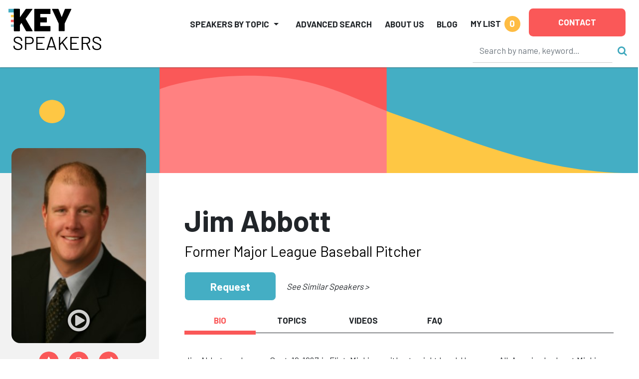

--- FILE ---
content_type: text/html
request_url: https://keyspeakers.com/bio.php?2403-jim-abbott
body_size: 49382
content:
<!DOCTYPE HTML>
<html lang="en">
<head>
<title>Hire Jim Abbott to Speak | Key Speakers</title>
<meta name="keywords" content="Key Speakers Bureau, motivational keynote speakers, speakers bureau, sports speakers, celebrity speakers, healthcare speakers, inspirational speakers, business speakers, public speakers, political speakers, faith speakers, corporate entertainment, educational speakers" />
<meta name="description" content="Former Major League Baseball Pitcher" />
<meta charset="utf-8" /> 
<meta name="viewport" content="width=device-width,initial-scale=1,shrink-to-fit=no" />
<meta property="fb:app_id" content="2439355362798913" /> 
<meta property="og:description" content="Former Major League Baseball Pitcher" /> 
<meta property="og:site_name" content="Key Speakers Bureau" /> 
<meta property="og:title" content="Jim Abbott" /> 
<meta property="og:type" content="website" /> 
<meta property="og:url" content="https://keyspeakers.com/bio.php?2403-jim-abbott" />
<link rel="canonical" href="https://keyspeakers.com/bio.php?2403-jim-abbott" /> 
<link rel="apple-touch-icon" sizes="180x180" href="/apple-touch-icon.png">
<link rel="icon" type="image/png" sizes="32x32" href="/favicon-32x32.png">
<link rel="icon" type="image/png" sizes="16x16" href="/favicon-16x16.png">
<link rel="manifest" href="/site.webmanifest">
<link rel="mask-icon" href="/safari-pinned-tab.svg" color="#5bbad5">
<meta name="msapplication-TileColor" content="#da532c">
<meta name="theme-color" content="#ffffff">
<link rel="stylesheet" href="https://fonts.googleapis.com/css?family=Barlow+Condensed:800|Barlow:400,500,700,800" />
<link rel="stylesheet" href="https://code.jquery.com/ui/1.12.1/themes/base/jquery-ui.css" />
<link rel="stylesheet" href="https://cdn.jsdelivr.net/npm/bootstrap@5.2.3/dist/css/bootstrap.min.css" integrity="sha384-rbsA2VBKQhggwzxH7pPCaAqO46MgnOM80zW1RWuH61DGLwZJEdK2Kadq2F9CUG65" crossorigin="anonymous">
<link rel="stylesheet" href="https://cdnjs.cloudflare.com/ajax/libs/bootstrap-slider/10.6.1/css/bootstrap-slider.min.css" />
<link rel="stylesheet" href="https://cdnjs.cloudflare.com/ajax/libs/font-awesome/4.7.0/css/font-awesome.min.css" />
<link rel="stylesheet" href="/includes/css/webslidemenu-fade-down.css" id="effect" />
<link rel="stylesheet" href="/includes/css/webslidemenu.css" />
<link rel="stylesheet" href="/includes/css/webslidemenu-skin.css" id="theme" />
<link rel="stylesheet" href="/includes/css/flexslider.css" media="screen" />
<link rel="stylesheet" href="/includes/css/styles.css" />
<link rel="stylesheet" href="https://cdnjs.cloudflare.com/ajax/libs/animate.css/4.1.1/animate.min.css" />
<script src="https://code.jquery.com/jquery-3.2.1.min.js"></script>
<script src="https://code.jquery.com/ui/1.12.1/jquery-ui.min.js"></script>
<script src="https://cdn.jsdelivr.net/npm/bootstrap@5.2.3/dist/js/bootstrap.bundle.min.js" integrity="sha384-kenU1KFdBIe4zVF0s0G1M5b4hcpxyD9F7jL+jjXkk+Q2h455rYXK/7HAuoJl+0I4" crossorigin="anonymous"></script>
<script src="https://cdnjs.cloudflare.com/ajax/libs/bootstrap-slider/10.6.1/bootstrap-slider.min.js"></script>
<script src="https://cdn.jsdelivr.net/npm/jquery-validation@1.19.5/dist/jquery.validate.min.js"></script>
<script src="/includes/js/application.js"></script>
<script src="/includes/js/share.js"></script>
<script async src="https://www.googletagmanager.com/gtag/js?id=UA-138421960-1"></script>
<script>window.dataLayer=(window.dataLayer || []);function gtag(){dataLayer.push(arguments);}gtag('js',new Date());gtag('config','UA-138421960-1');gtag('config','AW-1072700809');</script> 
<script>
(function(w,d,s,l,i){
  w[l]=w[l]||[];
  w[l].push({'gtm.start':new Date().getTime(),event:'gtm.js'});
  var f=d.getElementsByTagName(s)[0],j=d.createElement(s),dl=l!='dataLayer'?'&l='+l:'';
  j.async=true;
  j.src='https://www.googletagmanager.com/gtm.js?id='+i+dl;
  f.parentNode.insertBefore(j,f);
})(window,document,'script','dataLayer','GTM-NRDHQCP');
(function(c,l,a,r,i,t,y){
  c[a]=c[a]||function(){(c[a].q=c[a].q||[]).push(arguments)};
  t=l.createElement(r);
  t.async=1;
  t.src="https://www.clarity.ms/tag/"+i;
  y=l.getElementsByTagName(r)[0];
  y.parentNode.insertBefore(t,y);
})(window, document, "clarity", "script", "sytdsdy70w");
</script> 
<script type="application/ld+json">{
  "@context": "https://schema.org/",
  "@type": "Product", 
  "description": "Former Major League Baseball Pitcher", 
  "image": "[data-uri]", 
  "name": "Jim Abbott",
  "offers": {
    "@type": "AggregateOffer",
    "highPrice": 18000,
    "lowPrice": 7000,
    "offerCount": 1,
    "priceCurrency": "USD"
  }
}</script>
<script type="application/ld+json">{
  "@context": "https://schema.org/",
  "@type": "FAQPage",
  "mainEntity": [{
    "@type": "Question",
    "name": "How can I check Jim Abbott's availability or request a quote?",
    "acceptedAnswer": {
      "@type": "Answer",
      "text": "You can inquire about Jim Abbott's availability or get a customized quote by contacting Key Speakers directly. Our team will help you determine fit, logistics, and budget options for your upcoming event."
    }
  }, {
    "@type": "Question",
    "name": "What is Jim Abbott's speaking fee?",
    "acceptedAnswer": {
      "@type": "Answer",
      "text": "The typical range for Jim Abbott's speaking fee is $7,000&ndash;$18,000. The low end of the fee range represents their standard virtual fee. The high end of the fee range represents their standard fee for a US-based in-person speaking engagement. Appearances which require an extended schedule of activities or international travel will possibly exceed this fee range. Speaker fees update frequently. To receive a personalized quote for Jim Abbott to speak at your event, please consult with a Key Speakers advisor for up to date information and assistance."
    }
  }, {
    "@type": "Question",
    "name": "What factors influence the speaker's fee?",
    "acceptedAnswer": {
      "@type": "Answer",
      "text": "Other factors that influence a keynote speaker's fee include their reputation, expertise, demand, experience, duration of the presentation, travel requirements for the event location, and any additional services, activities or customization options they offer."
    }
  }, {
    "@type": "Question",
    "name": "Are travel expenses included in the speaker's fee?",
    "acceptedAnswer": {
      "@type": "Answer",
      "text": "Travel expenses are typically not included in the listed speaker's fee and are quoted separately. If the speaker needs to travel internationally, fees will be higher. These expenses may include airfare, accommodation, ground transportation at home and in the event city, and meals. We can provide more detailed information about travel expenses and arrangements once you've selected a speaker."
    }
  }, {
    "@type": "Question",
    "name": "How do I book Jim Abbott for my event?",
    "acceptedAnswer": {
      "@type": "Answer",
      "text": "<p>The speaker booking process typically involves the following steps:</p><ul><li><a href=\"https://keyspeakers.com/search.php\">Browse our website</a> or reach out to a Key Speakers advisor through our website to explore speaker ideas.</li><li>Select a keynote speaker based on their expertise, experience, and suitability for your event.</li><li>Contact Key Speakers to confirm the speaker's availability, fees, and any unique requirements. We can also help negotiate fees and terms.</li><li>Submit a firm offer to extend the invite to your speaker. These details will be used to create an agreement once the speaker accepts.</li><li>All parties coordinate and finalize the terms of the booking, including contract terms and conditions.</li><li>Confirm the booking by signing the contract and making the necessary payments.</li></ul>"
    }
  }, {
    "@type": "Question",
    "name": "What types of events do keynote speakers typically speak at?",
    "acceptedAnswer": {
      "@type": "Answer",
      "text": "Keynote speakers can speak at a wide range of events, virtual or in person, including conferences, corporate meetings, industry conventions, seminars, workshops, fundraising galas, educational programs, and other special occasions where an inspirational or informative address is desired."
    }
  }, {
    "@type": "Question",
    "name": "How do I select the right keynote speaker for my event?",
    "acceptedAnswer": {
      "@type": "Answer",
      "text": "<p>When selecting a keynote speaker, consider the following factors:</p><ul><li>The speaker's expertise and knowledge relevant to your event's theme or industry.</li><li>Their speaking style, ability to engage the audience, and deliver impactful messages.</li><li>Past client testimonials, reviews, or references.</li><li>The speaker's availability and fee within your budget.</li></ul>"
    }
  }, {
    "@type": "Question",
    "name": "What are the payment terms and conditions?",
    "acceptedAnswer": {
      "@type": "Answer",
      "text": "A deposit is required upon signing the contract, with the remaining balance due 2–4 weeks before the event. If the event is taking place within 30 days, the full balance is due upon signing."
    }
  }, {
    "@type": "Question",
    "name": "How far in advance should I book a keynote speaker?",
    "acceptedAnswer": {
      "@type": "Answer",
      "text": "It is generally advisable to book a keynote speaker as early as possible, especially if you have a specific speaker in mind or if your event is during a peak season holiday. Ideally, booking a speaker three to six months in advance can increase the chances of securing your desired speaker."
    }
  }, {
    "@type": "Question",
    "name": "Can you help me with the logistics and technical requirements for the speaker's presentation?",
    "acceptedAnswer": {
      "@type": "Answer",
      "text": "Yes, we can assist you with the logistics and technical requirements for the speaker's presentation. We stay actively involved during pre-event planning to coordinate with you and ensure that the necessary audiovisual equipment, staging, lighting, and other technical aspects are in place for a successful presentation."
    }
  }, {
    "@type": "Question",
    "name": "Are there any special requirements or accommodations that need to be considered for the speaker?",
    "acceptedAnswer": {
      "@type": "Answer",
      "text": "Keynote speakers may have specific requirements or accommodations that need to be considered, such as travel arrangements, accommodation preferences, dietary restrictions, or accessibility needs. Some speakers have a performance rider we include in the contract, others have minimal requirements."
    }
  }, {
    "@type": "Question",
    "name": "Do keynote speakers offer customization options for their presentations?",
    "acceptedAnswer": {
      "@type": "Answer",
      "text": "Yes, many keynote speakers offer customization options for their presentations. They can tailor their content, examples, or case studies to align with your event's theme, industry, or specific audience. Discuss your customization needs with us so we can guide you accordingly."
    }
  }, {
    "@type": "Question",
    "name": "Can the speaker participate in pre-event activities such as panel discussions or Q&A sessions?",
    "acceptedAnswer": {
      "@type": "Answer",
      "text": "Some keynote speakers are open to participating in pre-event activities such as panel discussions, Q&A sessions, or meet-and-greet sessions. Please share your specific requirements with us during the firm offer phase, so we can work on getting you everything you need."
    }
  }, {
    "@type": "Question",
    "name": "How long is a typical keynote speech?",
    "acceptedAnswer": {
      "@type": "Answer",
      "text": "The duration of a standard keynote speech can vary depending on the speaker and the event's schedule. Typically, keynote speeches range from 30 minutes to 90 minutes, including any Q&A sessions or interactive elements. Some speakers can accommodate half or full day sessions and extended keynotes. Discuss the desired duration with your representative to determine the appropriate length for participation."
    }
  }, {
    "@type": "Question",
    "name": "Can I provide feedback or reviews about the speaker's performance?",
    "acceptedAnswer": {
      "@type": "Answer",
      "text": "Yes, we encourage and appreciate feedback about the speaker's performance as well as our services. You can share your feedback via email after the event, or via our survey feedback form. Your feedback can help them improve our services and assist other clients in making informed decisions."
    }
  }, {
    "@type": "Question",
    "name": "Are there any discounts or special offers available for booking multiple speakers or multiple events?",
    "acceptedAnswer": {
      "@type": "Answer",
      "text": "Often, yes. It's worth inquiring about such possibilities with your Key Speakers representative to explore any available cost-savings options."
    }
  }, {
    "@type": "Question",
    "name": "Why book Jim Abbott through Key Speakers?",
    "acceptedAnswer": {
      "@type": "Answer",
      "text": "<ol><li>We provide a comprehensive service that takes the guesswork out of hiring a speaker—from speaker selection to logistics to post-event feedback. We know you have lots of responsibilities on top of finding and coordinating event speakers, so having a committed and proactive partner on your side that is an expert with the talent booking process is crucial. Every time you book a speaker with Key, your dedicated events manager will support you throughout the entire planning process. We work closely with you from speaker selection to post-event success and always ensure that your needs are addressed first.</li><li>We help you negotiate contractual details such as speaker fees and travel terms so that you end up with the most favorable deal. Leave the fine print to us so you can focus on other aspects of your event. Key Speakers mediates and absorbs some of the contractual risks that inherently come with booking a keynote speaker.</li><li>With our highly communicative booking and proposal model, you'll never be left in the dark with the status of your speaker. We pride ourselves on speedy response time and always keep you updated on all new developments relating to your event. Our experienced agents are personable (after our morning coffee!) and always eager to do whatever it takes to secure a fantastic speaker for your event.</li></ol><p>To put it simply, Key Speakers is your one-stop resource for finding, booking and managing speakers for your event. We do the heavy lifting for you. Our dedicated and knowledgeable advisors ensure that your speaker's message and personal brand perfectly align to your event objectives.</p>"
    }
  }],
  "name": "Speaker FAQs"
}</script></head>
<body class="layout2024"><div class="d-print-none sticky-top">
  <header class="bg-white container-fluid pt-2 px-3 px-xxl-5" id="top" style="box-shadow:0 0 2px #222;">
    <div class="d-flex position-relative">
      <div class="logoholder mt-2 w-100"><a href="/"><img alt="Key Speakers logo" class="img-fluid keylogo" src="/images/logo_key_2023.svg"></a></div>
      <div class="d-none d-lg-block d-print-none d-xl-none pt-1 w-100"><form action="/search.php" class="searchform" data-hs-cf-bound="true" role="search">
  <input name="t" type="hidden" value="k">
  <div class="align-items-center d-flex justify-content-end">
    <div><input aria-label="Search" class="form-control search-input" maxlength="255" name="key" placeholder="Search by name, keyword…" size="26" style="border-color:transparent;border-bottom-color:#ccc;height:50px;" type="search"></div>
    <div><button class="btn btn-link ms-2 p-0 search-button" type="submit"><i class="fa fa-search not-click"></i></button></div>
  </div>
</form>
</div>
      <div class="d-xl-none me-3 mt-2 position-relative pt-1 shortlist text-end text-nowrap w-100"> 
<a class="mylistlink nav-link text-body text-uppercase" data-home="false" href="/speakerlist.php" rel="nofollow"><span style="font-size:17px;font-weight:700;line-height:32px;">My List</span> <span class="rounded-circle d-inline-block ms-1 shortlistcounter text-center text-white" style="background-color:#febc43;font-size:19px;font-weight:700;height:32px;line-height:30px;width:32px;">0</span></a>
<div class="mylistcontainer position-absolute" style="display:none;">
<div class="bg-light border" style="font-size:15px;">
<div class="mylistcontents" data-sllink="/speakerlist.php"> 
  <div class="m-3">No speakers added.</div></div>
</div>
</div></div>
      <div class="ms-xl-auto">
        <nav class="justify-content-end navbar navbar-expand-xl navbar-light py-2">
          <button aria-controls="mainNav" aria-expanded="false" aria-haspopup="true" aria-label="Toggle navigation" class="navbar-toggler" data-bs-target="#mainNav" data-bs-toggle="collapse" type="button"><span class="navbar-toggler-icon"></span></button>
          <div class="bg-white collapse navbar-collapse p-2 py-xl-0" id="mainNav">
            <ul class="align-items-center align-items-xl-end justify-content-end ms-auto navbar-nav">
              <li class="dropdown me-lg-3 me-xxl-4 navholder nav-item">
                <a aria-expanded="false" aria-haspopup="true" class="nav-link dropdown-toggle text-body text-uppercase" data-bs-toggle="dropdown" href="/search-category.php" id="navbar-categories" role="button" style="font-size:17px;font-weight:700;line-height:32px;">Speakers by Topic</a>
                <ul aria-labelledby="navbar-categories" class="border-xl-0 dropdown-menu my-0 py-2"> 
                  <li class="dropdown-submenu dropdown-item pe-3 ps-1">
                    <div class="align-items-center d-flex justify-content-between ps-xl-2">
                      <div class="d-none d-xl-block text-center text-muted"><span style="min-width:21px;"><i class="fa fa-industry"></i></span></div>
                      <div class="dropdown-catlink"><a class="dropdown-toggle nav-link p-1" href="/business-speakers" id="navbar-cat2">Business</a></div>
                      <div><a class="d-inline-block dropdown-toggler text-muted" href="#"><i class="fa fa-arrow-right"></i><i class="fa fa-caret-down mx-1"></i></a></div>
                    </div> 
                    <div class="dropdown-menu ms-2 ms-xl-0 my-0 px-1 px-xl-4 pb-3 pt-0" data-visible="false" style="border-left-style:none;border-radius:0;height:calc(100% + 2px);left:calc(100% - 1px);top:-1px;">
                      <div class="border-bottom d-none d-xl-block mb-2 py-1 w-100" style="font-size:1.5rem;"><a href="/business-speakers">Business</a></div>
                      <div class="menu-row row"> 
                        <div class="col-12 col-xl-6">
                          <ul aria-labelledby="navbar-cat2" class="list-unstyled"> 
                            <li><a class="d-block py-1" href="/marketing-branding-speakers">Branding &amp; Marketing</a></li> 
                            <li><a class="d-block py-1" href="/business-author-speakers">Business Author</a></li> 
                            <li><a class="d-block py-1" href="/business-growth-change-speakers">Business Growth &amp; Change</a></li> 
                            <li><a class="d-block py-1" href="/business-leader-ceo-speakers">CEO &amp; Executive</a></li> 
                            <li><a class="d-block py-1" href="/communications-negotiations-speakers">Communication &amp; Negotiation</a></li> 
                            <li><a class="d-block py-1" href="/corporate-culture-speakers">Corporate Culture &amp; Employee Engagement</a></li> 
                            <li><a class="d-block py-1" href="/corporate-social-responsibility-speakers">Corporate Social Responsibility</a></li> 
                            <li><a class="d-block py-1" href="/crisis-management-speakers">Crisis Management</a></li> 
                            <li><a class="d-block py-1" href="/customer-engagement-speakers">Customer Experience</a></li> 
                            <li><a class="d-block py-1" href="/entrepreneur-speakers">Entrepreneur</a></li> 
                            <li><a class="d-block py-1" href="/future-of-work-speakers">Future of Work</a></li> 
                            <li><a class="d-block py-1" href="/generations-workplace-speakers">Generations in the Workplace</a></li> 
                          </ul>
                        </div> 
                        <div class="col-12 col-xl-6">
                          <ul aria-labelledby="navbar-cat2" class="list-unstyled"> 
                            <li><a class="d-block py-1" href="/global-business-speakers">Global Business</a></li> 
                            <li><a class="d-block py-1" href="/innovation-creativity-speakers">Innovation &amp; Creativity</a></li> 
                            <li><a class="d-block py-1" href="/leadership-management-speakers">Leadership</a></li> 
                            <li><a class="d-block py-1" href="/professional-development-speakers">Professional Development</a></li> 
                            <li><a class="d-block py-1" href="/sales-strategy-speakers">Sales Strategy</a></li> 
                            <li><a class="d-block py-1" href="/teamwork-team-building-speakers">Teamwork &amp; Team Building</a></li> 
                            <li><a class="d-block py-1" href="/tech-futurist-speakers">Tech Futurist</a></li> 
                            <li><a class="d-block py-1" href="/hospitality-tourism-speakers">Tourism &amp; Hospitality</a></li> 
                            <li><a class="d-block py-1" href="/women-in-business-speakers">Women in Business</a></li> 
                            <li><a class="d-block py-1" href="/workplace-diversity-speakers">Workplace Diversity</a></li> 
                            <li><a class="d-block py-1" href="/workplace-safety-speakers">Workplace Safety</a></li> 
                          </ul>
                        </div>                      </div>
                    </div> 
                  </li> 
                  <li class="dropdown-submenu dropdown-item pe-3 ps-1">
                    <div class="align-items-center d-flex justify-content-between ps-xl-2">
                      <div class="d-none d-xl-block text-center text-muted"><span style="min-width:21px;"><i class="fa fa-universal-access"></i></span></div>
                      <div class="dropdown-catlink"><a class="dropdown-toggle nav-link p-1" href="/culture-society-speakers" id="navbar-cat135">Culture &amp; Society</a></div>
                      <div><a class="d-inline-block dropdown-toggler text-muted" href="#"><i class="fa fa-arrow-right"></i><i class="fa fa-caret-down mx-1"></i></a></div>
                    </div> 
                    <div class="dropdown-menu ms-2 ms-xl-0 my-0 px-1 px-xl-4 pb-3 pt-0" data-visible="false" style="border-left-style:none;border-radius:0;height:calc(100% + 2px);left:calc(100% - 1px);top:-1px;">
                      <div class="border-bottom d-none d-xl-block mb-2 py-1 w-100" style="font-size:1.5rem;"><a href="/culture-society-speakers">Culture &amp; Society</a></div>
                      <div class="menu-row row"> 
                        <div class="col-12 col-xl-6">
                          <ul aria-labelledby="navbar-cat135" class="list-unstyled"> 
                            <li><a class="d-block py-1" href="/civil-rights-social-justice-speakers">Civil Rights &amp; Social Justice</a></li> 
                            <li><a class="d-block py-1" href="/design-fashion-speakers">Design &amp; Fashion</a></li> 
                            <li><a class="d-block py-1" href="/faith-religion-speakers">Faith &amp; Religion</a></li> 
                            <li><a class="d-block py-1" href="/food-culinary-speakers">Food &amp; Culinary</a></li> 
                          </ul>
                        </div> 
                        <div class="col-12 col-xl-6">
                          <ul aria-labelledby="navbar-cat135" class="list-unstyled"> 
                            <li><a class="d-block py-1" href="/humanitarian-philanthropy-speakers">Humanitarian &amp; Philanthropy</a></li> 
                            <li><a class="d-block py-1" href="/patriotism-military-speakers">Patriotism &amp; Military</a></li> 
                            <li><a class="d-block py-1" href="/social-media-influencer-speakers">Social Media Influencer</a></li> 
                            <li><a class="d-block py-1" href="/youth-advocacy-speakers">Youth Advocacy</a></li> 
                          </ul>
                        </div>                      </div>
                    </div> 
                  </li> 
                  <li class="dropdown-submenu dropdown-item pe-3 ps-1">
                    <div class="align-items-center d-flex justify-content-between ps-xl-2">
                      <div class="d-none d-xl-block text-center text-muted"><span style="min-width:21px;"><i class="fa fa-star"></i></span></div>
                      <div class="dropdown-catlink"><a class="dropdown-toggle nav-link p-1" href="/diversity-inclusion-speakers" id="navbar-cat4">Diversity &amp; Inclusion</a></div>
                      <div><a class="d-inline-block dropdown-toggler text-muted" href="#"><i class="fa fa-arrow-right"></i><i class="fa fa-caret-down mx-1"></i></a></div>
                    </div> 
                    <div class="dropdown-menu ms-2 ms-xl-0 my-0 px-1 px-xl-4 pb-3 pt-0" data-visible="false" style="border-left-style:none;border-radius:0;height:calc(100% + 2px);left:calc(100% - 1px);top:-1px;">
                      <div class="border-bottom d-none d-xl-block mb-2 py-1 w-100" style="font-size:1.5rem;"><a href="/diversity-inclusion-speakers">Diversity &amp; Inclusion</a></div>
                      <div class="menu-row row"> 
                        <div class="col-12 col-xl-6">
                          <ul aria-labelledby="navbar-cat4" class="list-unstyled"> 
                            <li><a class="d-block py-1" href="/asian-speakers">Asian Speakers</a></li> 
                            <li><a class="d-block py-1" href="/black-speakers">Black Speakers</a></li> 
                            <li><a class="d-block py-1" href="/disabilities-adversity-speakers">Disabilities &amp; Adversity</a></li> 
                            <li><a class="d-block py-1" href="/hispanic-speakers">Hispanic Speakers</a></li> 
                          </ul>
                        </div> 
                        <div class="col-12 col-xl-6">
                          <ul aria-labelledby="navbar-cat4" class="list-unstyled"> 
                            <li><a class="d-block py-1" href="/jewish-speakers">Jewish Speakers</a></li> 
                            <li><a class="d-block py-1" href="/lgbtq-speakers">LGBTQ +</a></li> 
                            <li><a class="d-block py-1" href="/womens-equality-speakers">Women's Equality</a></li> 
                            <li><a class="d-block py-1" href="/workplace-diversity-speakers">Workplace Diversity</a></li> 
                          </ul>
                        </div>                      </div>
                    </div> 
                  </li> 
                  <li class="dropdown-submenu dropdown-item pe-3 ps-1">
                    <div class="align-items-center d-flex justify-content-between ps-xl-2">
                      <div class="d-none d-xl-block text-center text-muted"><span style="min-width:21px;"><i class="fa fa-money"></i></span></div>
                      <div class="dropdown-catlink"><a class="dropdown-toggle nav-link p-1" href="/economy-finance-speakers" id="navbar-cat136">Economy &amp; Finance</a></div>
                      <div><a class="d-inline-block dropdown-toggler text-muted" href="#"><i class="fa fa-arrow-right"></i><i class="fa fa-caret-down mx-1"></i></a></div>
                    </div> 
                    <div class="dropdown-menu ms-2 ms-xl-0 my-0 px-1 px-xl-4 pb-3 pt-0" data-visible="false" style="border-left-style:none;border-radius:0;height:calc(100% + 2px);left:calc(100% - 1px);top:-1px;">
                      <div class="border-bottom d-none d-xl-block mb-2 py-1 w-100" style="font-size:1.5rem;"><a href="/economy-finance-speakers">Economy &amp; Finance</a></div>
                      <div class="menu-row row"> 
                        <div class="col-12 col-xl-6">
                          <ul aria-labelledby="navbar-cat136" class="list-unstyled"> 
                            <li><a class="d-block py-1" href="/economist-speakers">Economy</a></li> 
                            <li><a class="d-block py-1" href="/finance-speakers">Finance</a></li> 
                          </ul>
                        </div> 
                        <div class="col-12 col-xl-6">
                          <ul aria-labelledby="navbar-cat136" class="list-unstyled"> 
                            <li><a class="d-block py-1" href="/futurist-trends-speakers">Futurist &amp; Trend Forecasting</a></li> 
                          </ul>
                        </div>                      </div>
                    </div> 
                  </li> 
                  <li class="dropdown-submenu dropdown-item pe-3 ps-1">
                    <div class="align-items-center d-flex justify-content-between ps-xl-2">
                      <div class="d-none d-xl-block text-center text-muted"><span style="min-width:21px;"><i class="fa fa-briefcase"></i></span></div>
                      <div class="dropdown-catlink"><a class="dropdown-toggle nav-link p-1" href="/education-youth-speakers" id="navbar-cat5">Education &amp; Youth</a></div>
                      <div><a class="d-inline-block dropdown-toggler text-muted" href="#"><i class="fa fa-arrow-right"></i><i class="fa fa-caret-down mx-1"></i></a></div>
                    </div> 
                    <div class="dropdown-menu ms-2 ms-xl-0 my-0 px-1 px-xl-4 pb-3 pt-0" data-visible="false" style="border-left-style:none;border-radius:0;height:calc(100% + 2px);left:calc(100% - 1px);top:-1px;">
                      <div class="border-bottom d-none d-xl-block mb-2 py-1 w-100" style="font-size:1.5rem;"><a href="/education-youth-speakers">Education &amp; Youth</a></div>
                      <div class="menu-row row"> 
                        <div class="col-12 col-xl-6">
                          <ul aria-labelledby="navbar-cat5" class="list-unstyled"> 
                            <li><a class="d-block py-1" href="/bullying-social-issues-speakers">Bullying &amp; Social Issues</a></li> 
                            <li><a class="d-block py-1" href="/education-literacy-speakers">Education &amp; Literacy</a></li> 
                          </ul>
                        </div> 
                        <div class="col-12 col-xl-6">
                          <ul aria-labelledby="navbar-cat5" class="list-unstyled"> 
                            <li><a class="d-block py-1" href="/youth-advocacy-speakers">Youth Advocacy</a></li> 
                          </ul>
                        </div>                      </div>
                    </div> 
                  </li> 
                  <li class="dropdown-submenu dropdown-item pe-3 ps-1">
                    <div class="align-items-center d-flex justify-content-between ps-xl-2">
                      <div class="d-none d-xl-block text-center text-muted"><span style="min-width:21px;"><i class="fa fa-universal-access"></i></span></div>
                      <div class="dropdown-catlink"><a class="dropdown-toggle nav-link p-1" href="/celebrities-entertainment-speakers" id="navbar-cat7">Entertainment</a></div>
                      <div><a class="d-inline-block dropdown-toggler text-muted" href="#"><i class="fa fa-arrow-right"></i><i class="fa fa-caret-down mx-1"></i></a></div>
                    </div> 
                    <div class="dropdown-menu ms-2 ms-xl-0 my-0 px-1 px-xl-4 pb-3 pt-0" data-visible="false" style="border-left-style:none;border-radius:0;height:calc(100% + 2px);left:calc(100% - 1px);top:-1px;">
                      <div class="border-bottom d-none d-xl-block mb-2 py-1 w-100" style="font-size:1.5rem;"><a href="/celebrities-entertainment-speakers">Entertainment</a></div>
                      <div class="menu-row row"> 
                        <div class="col-12 col-xl-6">
                          <ul aria-labelledby="navbar-cat7" class="list-unstyled"> 
                            <li><a class="d-block py-1" href="/actor-producer-speakers">Actor &amp; Producer</a></li> 
                            <li><a class="d-block py-1" href="/artist-photographer-speakers">Artist &amp; Photographer</a></li> 
                            <li><a class="d-block py-1" href="/celebrity-headliner-speakers">Celebrity</a></li> 
                            <li><a class="d-block py-1" href="/comedy-humor-speakers">Comedy &amp; Humor</a></li> 
                          </ul>
                        </div> 
                        <div class="col-12 col-xl-6">
                          <ul aria-labelledby="navbar-cat7" class="list-unstyled"> 
                            <li><a class="d-block py-1" href="/emcee-moderator-speakers">Emcee &amp; Moderator</a></li> 
                            <li><a class="d-block py-1" href="/experiential-interactive-speakers">Experiential</a></li> 
                            <li><a class="d-block py-1" href="/musician-speakers">Musician</a></li> 
                            <li><a class="d-block py-1" href="/author-poet-speakers">Notable Author &amp; Poet</a></li> 
                          </ul>
                        </div>                      </div>
                    </div> 
                  </li> 
                  <li class="dropdown-submenu dropdown-item pe-3 ps-1">
                    <div class="align-items-center d-flex justify-content-between ps-xl-2">
                      <div class="d-none d-xl-block text-center text-muted"><span style="min-width:21px;"><i class="fa fa-heartbeat"></i></span></div>
                      <div class="dropdown-catlink"><a class="dropdown-toggle nav-link p-1" href="/healthcare-speakers" id="navbar-cat6">Healthcare</a></div>
                      <div><a class="d-inline-block dropdown-toggler text-muted" href="#"><i class="fa fa-arrow-right"></i><i class="fa fa-caret-down mx-1"></i></a></div>
                    </div> 
                    <div class="dropdown-menu ms-2 ms-xl-0 my-0 px-1 px-xl-4 pb-3 pt-0" data-visible="false" style="border-left-style:none;border-radius:0;height:calc(100% + 2px);left:calc(100% - 1px);top:-1px;">
                      <div class="border-bottom d-none d-xl-block mb-2 py-1 w-100" style="font-size:1.5rem;"><a href="/healthcare-speakers">Healthcare</a></div>
                      <div class="menu-row row"> 
                        <div class="col-12 col-xl-6">
                          <ul aria-labelledby="navbar-cat6" class="list-unstyled"> 
                            <li><a class="d-block py-1" href="/aging-senior-living-speakers">Aging &amp; Senior Living</a></li> 
                            <li><a class="d-block py-1" href="/cancer-awareness-speakers">Cancer Awareness</a></li> 
                            <li><a class="d-block py-1" href="/healthcare-expert-speakers">Healthcare Expert</a></li> 
                            <li><a class="d-block py-1" href="/healthcare-motivational-speakers">Healthcare Motivation</a></li> 
                            <li><a class="d-block py-1" href="/heart-health-speakers">Heart Health</a></li> 
                          </ul>
                        </div> 
                        <div class="col-12 col-xl-6">
                          <ul aria-labelledby="navbar-cat6" class="list-unstyled"> 
                            <li><a class="d-block py-1" href="/mental-health-speakers">Mental Health</a></li> 
                            <li><a class="d-block py-1" href="/nursing-speakers">Nursing</a></li> 
                            <li><a class="d-block py-1" href="/other-healthcare-speakers">Other Health Issues</a></li> 
                            <li><a class="d-block py-1" href="/stress-life-balance-speakers">Stress &amp; Life Balance</a></li> 
                            <li><a class="d-block py-1" href="/womens-health-speakers">Women's Health</a></li> 
                          </ul>
                        </div>                      </div>
                    </div> 
                  </li> 
                  <li class="dropdown-submenu dropdown-item pe-3 ps-1">
                    <div class="align-items-center d-flex justify-content-between ps-xl-2">
                      <div class="d-none d-xl-block text-center text-muted"><span style="min-width:21px;"><i class="fa fa-camera-retro"></i></span></div>
                      <div class="dropdown-catlink"><a class="dropdown-toggle nav-link p-1" href="/media-politics-speakers" id="navbar-cat8">Media &amp; Politics</a></div>
                      <div><a class="d-inline-block dropdown-toggler text-muted" href="#"><i class="fa fa-arrow-right"></i><i class="fa fa-caret-down mx-1"></i></a></div>
                    </div> 
                    <div class="dropdown-menu ms-2 ms-xl-0 my-0 px-1 px-xl-4 pb-3 pt-0" data-visible="false" style="border-left-style:none;border-radius:0;height:calc(100% + 2px);left:calc(100% - 1px);top:-1px;">
                      <div class="border-bottom d-none d-xl-block mb-2 py-1 w-100" style="font-size:1.5rem;"><a href="/media-politics-speakers">Media &amp; Politics</a></div>
                      <div class="menu-row row"> 
                        <div class="col-12 col-xl-6">
                          <ul aria-labelledby="navbar-cat8" class="list-unstyled"> 
                            <li><a class="d-block py-1" href="/attorneys-law-speakers">Attorneys &amp; Law</a></li> 
                            <li><a class="d-block py-1" href="/broadcast-media-speakers">Broadcast &amp; Media</a></li> 
                            <li><a class="d-block py-1" href="/moderator-panelist-speakers">Moderator &amp; Panelist</a></li> 
                          </ul>
                        </div> 
                        <div class="col-12 col-xl-6">
                          <ul aria-labelledby="navbar-cat8" class="list-unstyled"> 
                            <li><a class="d-block py-1" href="/political-perspective-speakers">Political Perspective</a></li> 
                            <li><a class="d-block py-1" href="/women-in-media-speakers">Women in Media</a></li> 
                          </ul>
                        </div>                      </div>
                    </div> 
                  </li> 
                  <li class="dropdown-submenu dropdown-item pe-3 ps-1">
                    <div class="align-items-center d-flex justify-content-between ps-xl-2">
                      <div class="d-none d-xl-block text-center text-muted"><span style="min-width:21px;"><i class="fa fa-bullhorn"></i></span></div>
                      <div class="dropdown-catlink"><a class="dropdown-toggle nav-link p-1" href="/motivational-speakers" id="navbar-cat9">Motivational Speakers</a></div>
                      <div><a class="d-inline-block dropdown-toggler text-muted" href="#"><i class="fa fa-arrow-right"></i><i class="fa fa-caret-down mx-1"></i></a></div>
                    </div> 
                    <div class="dropdown-menu ms-2 ms-xl-0 my-0 px-1 px-xl-4 pb-3 pt-0" data-visible="false" style="border-left-style:none;border-radius:0;height:calc(100% + 2px);left:calc(100% - 1px);top:-1px;">
                      <div class="border-bottom d-none d-xl-block mb-2 py-1 w-100" style="font-size:1.5rem;"><a href="/motivational-speakers">Motivational Speakers</a></div>
                      <div class="menu-row row"> 
                        <div class="col-12 col-xl-6">
                          <ul aria-labelledby="navbar-cat9" class="list-unstyled"> 
                            <li><a class="d-block py-1" href="/accountability-speakers">Accountability</a></li> 
                            <li><a class="d-block py-1" href="/achievement-performance-speakers">Achievement &amp; Performance</a></li> 
                            <li><a class="d-block py-1" href="/corporate-motivational-speakers">Corporate Motivation</a></li> 
                            <li><a class="d-block py-1" href="/faith-religion-speakers">Faith &amp; Religion</a></li> 
                            <li><a class="d-block py-1" href="/inspirational-motivational-speakers">Inspiring Personal Stories</a></li> 
                          </ul>
                        </div> 
                        <div class="col-12 col-xl-6">
                          <ul aria-labelledby="navbar-cat9" class="list-unstyled"> 
                            <li><a class="d-block py-1" href="/overcoming-adversity-speakers">Overcoming Adversity</a></li> 
                            <li><a class="d-block py-1" href="/patriotism-military-speakers">Patriotism &amp; Military</a></li> 
                            <li><a class="d-block py-1" href="/personal-growth-success-speakers">Personal Growth &amp; Success</a></li> 
                            <li><a class="d-block py-1" href="/professional-development-speakers">Professional Development</a></li> 
                            <li><a class="d-block py-1" href="/teamwork-team-building-speakers">Teamwork &amp; Team Building</a></li> 
                          </ul>
                        </div>                      </div>
                    </div> 
                  </li> 
                  <li class="dropdown-submenu dropdown-item pe-3 ps-1">
                    <div class="align-items-center d-flex justify-content-between ps-xl-2">
                      <div class="d-none d-xl-block text-center text-muted"><span style="min-width:21px;"><i class="fa fa-flask"></i></span></div>
                      <div class="dropdown-catlink"><a class="dropdown-toggle nav-link p-1" href="/science-technology-speakers" id="navbar-cat137">Science &amp; Technology</a></div>
                      <div><a class="d-inline-block dropdown-toggler text-muted" href="#"><i class="fa fa-arrow-right"></i><i class="fa fa-caret-down mx-1"></i></a></div>
                    </div> 
                    <div class="dropdown-menu ms-2 ms-xl-0 my-0 px-1 px-xl-4 pb-3 pt-0" data-visible="false" style="border-left-style:none;border-radius:0;height:calc(100% + 2px);left:calc(100% - 1px);top:-1px;">
                      <div class="border-bottom d-none d-xl-block mb-2 py-1 w-100" style="font-size:1.5rem;"><a href="/science-technology-speakers">Science &amp; Technology</a></div>
                      <div class="menu-row row"> 
                        <div class="col-12 col-xl-6">
                          <ul aria-labelledby="navbar-cat137" class="list-unstyled"> 
                            <li><a class="d-block py-1" href="/artificial-intelligence-speakers">Artificial Intelligence</a></li> 
                            <li><a class="d-block py-1" href="/astronaut-aviator-speakers">Astronaut &amp; Aviator</a></li> 
                            <li><a class="d-block py-1" href="/blockchain-speakers">Blockchain</a></li> 
                            <li><a class="d-block py-1" href="/cybersecutiy-speakers">Cybersecurity</a></li> 
                          </ul>
                        </div> 
                        <div class="col-12 col-xl-6">
                          <ul aria-labelledby="navbar-cat137" class="list-unstyled"> 
                            <li><a class="d-block py-1" href="/big-data-predictive-analytics-speakers">Data Science &amp; Analytics</a></li> 
                            <li><a class="d-block py-1" href="/environmental-speakers">Environmental Issues</a></li> 
                            <li><a class="d-block py-1" href="/stem-speakers">STEM</a></li> 
                            <li><a class="d-block py-1" href="/tech-futurist-speakers">Tech Futurist</a></li> 
                          </ul>
                        </div>                      </div>
                    </div> 
                  </li> 
                  <li class="dropdown-submenu dropdown-item pe-3 ps-1">
                    <div class="align-items-center d-flex justify-content-between ps-xl-2">
                      <div class="d-none d-xl-block text-center text-muted"><span style="min-width:21px;"><i class="fa fa-bicycle"></i></span></div>
                      <div class="dropdown-catlink"><a class="dropdown-toggle nav-link p-1" href="/sports-adventure-speakers" id="navbar-cat10">Sports</a></div>
                      <div><a class="d-inline-block dropdown-toggler text-muted" href="#"><i class="fa fa-arrow-right"></i><i class="fa fa-caret-down mx-1"></i></a></div>
                    </div> 
                    <div class="dropdown-menu ms-2 ms-xl-0 my-0 px-1 px-xl-4 pb-3 pt-0" data-visible="false" style="border-left-style:none;border-radius:0;height:calc(100% + 2px);left:calc(100% - 1px);top:-1px;">
                      <div class="border-bottom d-none d-xl-block mb-2 py-1 w-100" style="font-size:1.5rem;"><a href="/sports-adventure-speakers">Sports</a></div>
                      <div class="menu-row row"> 
                        <div class="col-12 col-xl-6">
                          <ul aria-labelledby="navbar-cat10" class="list-unstyled"> 
                            <li><a class="d-block py-1" href="/adventurers-explorers-speakers">Adventurer &amp; Explorer</a></li> 
                            <li><a class="d-block py-1" href="/astronaut-aviator-speakers">Astronaut &amp; Aviator</a></li> 
                            <li><a class="d-block py-1" href="/baseball-speakers">Baseball</a></li> 
                            <li><a class="d-block py-1" href="/basketball-speakers">Basketball</a></li> 
                            <li><a class="d-block py-1" href="/football-speakers">Football</a></li> 
                            <li><a class="d-block py-1" href="/golf-tennis-speakers">Golf &amp; Tennis</a></li> 
                          </ul>
                        </div> 
                        <div class="col-12 col-xl-6">
                          <ul aria-labelledby="navbar-cat10" class="list-unstyled"> 
                            <li><a class="d-block py-1" href="/head-coach-athletic-director-speakers">Head Coach &amp; Athletic Director</a></li> 
                            <li><a class="d-block py-1" href="/misc-sports-star-speakers">Misc. Sports Star</a></li> 
                            <li><a class="d-block py-1" href="/motor-sport-speakers">Motor Sports</a></li> 
                            <li><a class="d-block py-1" href="/olympian-speakers">Olympian</a></li> 
                            <li><a class="d-block py-1" href="/sports-broadcast-speakers">Sports Broadcaster</a></li> 
                            <li><a class="d-block py-1" href="/track-field-speakers">Track &amp; Field</a></li> 
                          </ul>
                        </div>                      </div>
                    </div> 
                  </li> 
                  <li class="dropdown-submenu dropdown-item pe-3 ps-1">
                    <div class="align-items-center d-flex justify-content-between ps-xl-2">
                      <div class="d-none d-xl-block text-center text-muted"><span style="min-width:21px;"><i class="fa fa-heart"></i></span></div>
                      <div class="dropdown-catlink"><a class="dropdown-toggle nav-link p-1" href="/wellness-lifestyle-speakers" id="navbar-cat72">Wellness &amp; Lifestyle</a></div>
                      <div><a class="d-inline-block dropdown-toggler text-muted" href="#"><i class="fa fa-arrow-right"></i><i class="fa fa-caret-down mx-1"></i></a></div>
                    </div> 
                    <div class="dropdown-menu ms-2 ms-xl-0 my-0 px-1 px-xl-4 pb-3 pt-0" data-visible="false" style="border-left-style:none;border-radius:0;height:calc(100% + 2px);left:calc(100% - 1px);top:-1px;">
                      <div class="border-bottom d-none d-xl-block mb-2 py-1 w-100" style="font-size:1.5rem;"><a href="/wellness-lifestyle-speakers">Wellness &amp; Lifestyle</a></div>
                      <div class="menu-row row"> 
                        <div class="col-12 col-xl-6">
                          <ul aria-labelledby="navbar-cat72" class="list-unstyled"> 
                            <li><a class="d-block py-1" href="/aging-senior-living-speakers">Aging &amp; Senior Living</a></li> 
                            <li><a class="d-block py-1" href="/cancer-awareness-speakers">Cancer Awareness</a></li> 
                            <li><a class="d-block py-1" href="/emotional-intelligence-speakers">Emotional Intelligence</a></li> 
                            <li><a class="d-block py-1" href="/fitness-personal-health-speakers">Fitness &amp; Personal Health</a></li> 
                            <li><a class="d-block py-1" href="/happiness-well-being-speakers">Happiness &amp; Well-being</a></li> 
                          </ul>
                        </div> 
                        <div class="col-12 col-xl-6">
                          <ul aria-labelledby="navbar-cat72" class="list-unstyled"> 
                            <li><a class="d-block py-1" href="/">Heart Health</a></li> 
                            <li><a class="d-block py-1" href="/mental-health-speakers">Mental Health</a></li> 
                            <li><a class="d-block py-1" href="/stress-life-balance-speakers">Stress &amp; Life Balance</a></li> 
                            <li><a class="d-block py-1" href="/">Women's Health</a></li> 
                          </ul>
                        </div>                      </div>
                    </div> 
                  </li> 
                </ul>
              </li>
              <li class="me-xl-2 me-xxl-4 nav-item"><a class="nav-link text-body text-uppercase" href="/search.php" style="font-size:17px;font-weight:700;line-height:32px;">Advanced Search</a></li>
              <li class="me-xl-2 me-xxl-4 nav-item"><a class="nav-link text-body text-uppercase" href="/about-keyspeakers.php" style="font-size:17px;font-weight:700;line-height:32px;">About Us</a></li>
              <li class="me-xl-2 me-xxl-4 nav-item"><a class="nav-link text-body text-uppercase" href="/blog/" style="font-size:17px;font-weight:700;line-height:32px;">Blog</a></li>
              <li class="d-none d-xl-block me-xl-2 me-xxl-4 nav-item position-relative shortlist text-nowrap"> 
<a class="mylistlink nav-link text-body text-uppercase" data-home="false" href="/speakerlist.php" rel="nofollow"><span style="font-size:17px;font-weight:700;line-height:32px;">My List</span> <span class="rounded-circle d-inline-block ms-1 shortlistcounter text-center text-white" style="background-color:#febc43;font-size:19px;font-weight:700;height:32px;line-height:30px;width:32px;">0</span></a>
<div class="mylistcontainer position-absolute" style="display:none;">
<div class="bg-light border" style="font-size:15px;">
<div class="mylistcontents" data-sllink="/speakerlist.php"> 
  <div class="m-3">No speakers added.</div></div>
</div>
</div></li>
              <li class="nav-item"><a class="btn btn-tomato my-0 navtext" data-bs-toggle="modal" data-bs-target="#modal-available" href="#contact" style="font-size:17px;padding:0.85rem 3.4rem;">Contact</a></li>
            </ul>
          </div>
        </nav>
      </div>
    </div>
    <div class="d-lg-none d-print-none d-xl-block globalsearchcontainer pb-1 pb-xl-2 pe-xl-1"><form action="/search.php" class="searchform" data-hs-cf-bound="true" role="search">
  <input name="t" type="hidden" value="k">
  <div class="align-items-center d-flex justify-content-end">
    <div><input aria-label="Search" class="form-control search-input" maxlength="255" name="key" placeholder="Search by name, keyword…" size="26" style="border-color:transparent;border-bottom-color:#ccc;height:50px;" type="search"></div>
    <div><button class="btn btn-link ms-2 p-0 search-button" type="submit"><i class="fa fa-search not-click"></i></button></div>
  </div>
</form>
 
    </div>
  </header>
</div> 
<div class="d-print-none" style="background-color:#44aec4;">
  <div class="container-fluid">
    <div class="row">
      <div class="col-3"><img class="img-fluid" src="/images/header2023-left.png"></div>
      <div class="col-9 ps-0"><img class="h-100 img-fluid" src="/images/header2023-right.png"></div>
    </div>
  </div>
</div> 
<div id="videoModalFrame" class="modal fade" role="dialog">
  <div class="modal-dialog modal-lg">
    <div class="modal-content popup-modal-content">
      <div class="border-0 modal-header py-0">
        <button class="close fs-1" data-bs-dismiss="modal" type="button">&times;</button>
      </div>
      <div class="modal-body popup-modal-body">
        <p><iframe id="videoModalFramePlay" src="" height="450px" width="100%" frameborder="0"  webkitallowfullscreen mozallowfullscreen allowfullscreen></iframe></p>
      </div>
      <div class="border-0 modal-footer popup-modal-footer"></div>
    </div>
  </div>
</div>
 
 
<div class="main-container">
  <div class="container-fluid">
    <div class="bio-page-container">
      <div class="d-none d-print-flex justify-content-between m-0 printhed">
        <div style="margin-right:0.75in;"><img alt="Key Speakers logo" class="keylogo" id="logo_img" src="/images/logo_key_2023.svg" style="height:auto;width:2in;"></div>
        <p class="d-print-none">250 Newport Center Drive, Suite 202<br>Newport Beach, CA 92660</p>
        <p><span style="color:#fa0029;">e.</span> info@keyspeakers.com <span class="divider">|</span> <span style="color:#fa0029;">o.</span> 949.675.7856</p>
      </div>
      <div class="bio-page-content row">
        <div class="bg-md-gray col-12 col-md-3 col-print-12">
          <div class="container">
            <div class="animate__animated biophoto d-flex flex-column justify-content-end mb-2" id="biophotowrapper"><img alt="Jim Abbott" class="mx-auto mw-100 w-100" src="[data-uri]" title="Jim Abbott Keynote Speaker" style="border-radius:1rem;"> 
              <div class="d-print-none position-absolute" style="background-color:rgba(0,0,0,0.4);border-radius:50%;bottom:20px;left:50%;opacity:0.8;padding:0 3px;transform:translateX(-50%);"><a class="m-0 p-0 text-white Watch-btn" data-url="https://www.youtube.com/watch?v=46dbeBEVRRw" style="font-size:3rem;" title="Click to play sample video"><i class="fa fa-play-circle-o"></i></a></div> 
            </div>
          </div>
          <div class="d-print-none mt-md-3 position-relative text-center">
            <div class="d-inline-block mx-2"><a class="animate__animated btn btn-lg btn-tomato p-0 rounded-circle shortlistlink text-center" data-id="2403" href="#add" id="bioshortlistlink" rel="nofollow" style="font-size:1.25rem;height:40px;line-height:38px;width:40px;" title="Add to My Shortlist"><i class="fa fa-star" style="margin-right:0;"></i></a></div>
            <div class="d-inline-block mx-2"><a class="btn btn-lg btn-tomato p-0 printlink rounded-circle text-center" href="#print" style="font-size:1.25rem;height:40px;line-height:38px;width:40px;" title="Print"><i class="fa fa-print" style="transform:translateY(-2px);"></i></a></div>
            <div class="d-inline-block mx-2"><a class="btn btn-lg btn-tomato p-0 rounded-circle text-center" href="#share" id="sharelink" style="font-size:1.25rem;height:40px;line-height:38px;width:40px;" title="Share"><i class="fa fa-share"></i></a>
              <div class="sharelink-options slideOutDown" id="sharelink-options" style="display:none;">
                <a class="btn btn-outline-secondary sharelink sharelink-fb" href="#share-fb"><i class="fa fa-facebook-square"></i> Facebook</a>
                <a class="btn btn-outline-secondary sharelink sharelink-linkedin" href="#share-linkedin"><i class="fa fa-linkedin-square"></i> LinkedIn</a>
                <a class="btn btn-outline-secondary sharelink sharelink-twitter" href="#share-twitter"><i class="fa fa-twitter-square"></i> Twitter</a>
                <a class="btn btn-outline-secondary sharelink sharelink-email" href="mailto:%20?to=&body=Check%20out%20this%20speaker%3A%20https%3A%2F%2Fkeyspeakers.com%2Fbio.php%3F2403-jim-abbott%20.&subject=Jim%20Abbott%20Speaker%20Profile"><i class="fa fa-envelope"></i> Email</a>
              </div>
            </div>
          </div>
          <div class="d-none d-md-block d-print-block mx-md-2 mx-print-0 mx-xl-5 my-5"> 
        <h4 class="mb-1 mt-3 px-0">Speaker Fee Range:</h4> 
          <div style="font-size:1.5rem;">$7,000&ndash;$18,000</div> 
          <div class="small text-muted">*Ranges are a guideline only, with the low end representing the speaker's virtual fee and the high end representing their in-person fee. Fees are subject to change. Contact us for an exact quote.</div> 
          <h4 class="mb-1 mt-4 px-0">Travels From:</h4> 
          <div style="font-size:1.5rem;">California</div> 
          <h4 class="mb-2 mt-4 px-0">Related Categories:</h4>
          <div><a href="/search.php?t=c&cats[]=58">Baseball</a><br><a href="/search.php?t=c&cats[]=52">Inspiring Personal Stories</a><br><a href="/search.php?t=c&cats[]=55">Overcoming Adversity</a></div> 
          <div class="d-print-none my-4"><a class="btn btn-cyan btn-lg px-5" href="#speakerrequestform" style="text-transform:none;">Book</a></div>
 
          </div>
        </div>
        <div class="biocontentcol col-12 col-md-9 d-flex flex-column mt-3 mt-md-5 px-md-5">
          <div class="row py-2">
            <div class="col">
              <h1 class="bioname md-center" id="speakernameholder">Jim Abbott</h1>
              <div class="biodesc md-center"><SPAN STYLE='font-style:normal;' >Former Major League Baseball Pitcher</span></div>
            </div>
          </div>
          <div class="d-print-none my-2">
            <div class="d-inline-block"><a class="btn btn-cyan btn-lg px-sm-5" href="#speakerrequestform" style="text-transform:none;">Request</a></div>
            <div class="d-inline-block"><a class="btn p-3 text-body" href="#similarspeakers" style="font-size:1rem;font-style:italic;font-weight:400;text-transform:none;">See Similar Speakers &gt;</a></div>
          </div>
          <div class="mt-2 tab tab-border nav-center">
            <div class="border-bottom border-dark d-print-none mb-2">
              <div class="border-0 justify-content-start mx-0 nav nav-tabs row" id="biotabs" role="tablist">
                <div class="col-2 nav-item px-0"><a aria-controls="home-05" aria-selected="true" class="active border-0 nav-link p-2 show text-uppercase" data-bs-controls="bio" data-bs-toggle="list" href="#home-05" id="home-05-tab" role="tab" style="font-size:1rem;font-weight:600;">Bio</a></div> 
                <div class="col-3 col-md-2 nav-item px-0"><a aria-controls="profile-05" aria-selected="false" class="border-0 nav-link p-2 text-uppercase" data-bs-controls="topics" data-bs-toggle="list" href="#profile-05" id="profile-05-tab" role="tab" style="font-size:1rem;font-weight:600;">Topics</a></div> 
                <div class="col-3 col-md-2 nav-item px-0"><a aria-controls="portfolio-05" aria-selected="false" class="border-0 nav-link p-2 text-uppercase" data-bs-controls="videos" data-bs-toggle="list" href="#portfolio-05" id="portfolio-05-tab" role="tab" style="font-size:1rem;font-weight:600;">Videos</a></div> 
                <div class="col-2 nav-item px-0"><a aria-controls="bio-faq" aria-selected="false" class="border-0 nav-link p-2 text-uppercase" data-bs-controls="faq" data-bs-toggle="list" href="#bio-faq" id="bio-faq-tab" role="tab" style="font-size:1rem;font-weight:600;">FAQ</a></div>
                <div class="col"></div>
              </div>
              <div class="justify-content-start mx-0 position-relative row" id="tablines" style="margin-bottom:-4px;"> 
                <div class="col-2 px-0"><div class="mx-auto tabline" id="tabline-bio" style="border:4px solid #fa5858;"></div></div> 
                <div class="col-3 col-md-2 px-0"><div class="mx-auto tabline" id="tabline-topics" style="border:4px solid transparent;"></div></div> 
                <div class="col-3 col-md-2 px-0"><div class="mx-auto tabline" id="tabline-videos" style="border:4px solid transparent;"></div></div> 
                <div class="col-2 px-0"><div class="mx-auto tabline" id="tabline-faq" style="border:4px solid transparent;"></div></div>
                <div class="col"></div>
              </div>
            </div>
            <div class="border-bottom border-dark border-left-0 border-print-0 border-right-0 border-top-0 pb-4 px-0 tab-content" style="box-shadow:none;margin:0;padding:2rem 0 1rem;">
              <div aria-labelledby="home-05-tab" class="active fade show tab-pane" id="home-05" role="tabpanel">
                <div id="shortbio" class="d-print-none fade show"><p><span style="" >Jim Abbot was born on Sept. 19, 1967, in Flint, Michigan without a right hand. He was an All-America hurler at Michigan; won Sullivan Award in 1987; threw 4-0 no-hitter for NY Yankees vs. Cleveland (Sept. 4, 1993). Abbott played for 10 seasons on 4 different teams and ended his big league playing career in 1999. Today, in addition to being a Pitching Instructor for the Los Angeles Angels, Abbott is a motivational speaker. Unique as a sports speaker because his story, and the way he delivers it, appeals to many types of audiences, even those who are not sports fans. In his keynotes, Abbott uses motivational sports stories of how he overcame adversity, and anecdotes from his career as a professional baseball pitcher. </p><p>Abbott has battled the odds his entire life. Despite being born with only one hand he was the 15th player to ever make a…</p><p><a class="fw-6 text-nowrap text-uppercase" href="#fullbio" id="fullbiolink">Full Bio &gt;</a></p> 
                </div>
                <div class="d-none d-print-block fade hide" id="fullbio">
                  <div style="overflow:hidden;">
                    <p><span style="" >Jim Abbot was born on Sept. 19, 1967, in Flint, Michigan without a right hand. He was an All-America hurler at Michigan; won Sullivan Award in 1987; threw 4-0 no-hitter for NY Yankees vs. Cleveland (Sept. 4, 1993). Abbott played for 10 seasons on 4 different teams and ended his big league playing career in 1999. Today, in addition to being a Pitching Instructor for the Los Angeles Angels, Abbott is a motivational speaker. Unique as a sports speaker because his story, and the way he delivers it, appeals to many types of audiences, even those who are not sports fans. In his keynotes, Abbott uses motivational sports stories of how he overcame adversity, and anecdotes from his career as a professional baseball pitcher.</p><p>Abbott has battled the odds his entire life. Despite being born with only one hand he was the 15th player to ever make a professional debut in the Major Leagues. Many considered the move a publicity stunt by manager Doug Rader, but after struggling early, Abbott proved his doubters wrong by winning 12 games with a 3.92 ERA in his rookie season.</p><p>On the mound, Abbott wore a right-hander's fielder's glove at the end of his right arm. While completing his follow-through after delivering a pitch, he rapidly switched the glove to his left hand so he could handle any balls hit back to him. In that first 1989 season as a professional he won more games as a rookie than any other previous player without Major League experience.</p><p>Abbott spent hours as a youngster bouncing a ball off a wall to practice fielding as well as throwing. He was the starting quarterback on his high school football team, which went to the finals of the Michigan state championship, and he showed enough promise as a pitcher to be drafted by the Toronto Blue Jays shortly after graduation.</p><p>However, Abbott went to the University of Michigan on a baseball scholarship. Abbott led the Wolverines to Big Ten titles in his freshmen and junior years and won the prestigious Golden Spikes Award, presented annually to the outstanding college baseball player in the United States.He had a career record of 26 wins and 8 losses at the school.</p><p>As a member of Team USA in 1987, he became the first American pitcher in 25 years to beat a Cuban team on Cuban soil. The team won a silver medal at the Pan-American Games and Abbott won the U. S. Baseball Federation's Golden Spikes award as the best amateur player in the country.</p><p>Abbott participated in the 1988 Summer Olympic Games, pitching a complete game seven hitter, leading the United States to the Gold Medal in a 5-3 victory over Japan. The United States first ever, gold medal in Olympic Baseball competition.</p><p>He then joined the California Angels following the Olympics, beginning a tremendous Major League career, which included throwing a no-hitter for the New York Yankees at Yankee Stadium in 1993.</p><p>His baseball achievements include the Sullivan Award (best amateur athlete in the United States), male athlete of the year for the 1988 Olympic Games, and many awards at Michigan including the Jesse Owens Athlete of the year.</p><p>But the awards that best define Abbott would be those that exemplify courage and overcoming adversity.</p><p>    March of Dimes Athlete of the Year (twice)<br/>    Academy Awards of Sports, Courage Award<br/>    1991 Victory Award recipient at the Kennedy Center Washington D.C.<br/>    Freedom Forum's Free Spirit Award</p><p>Today Abbott is a professional motivational speaker. He has been featured in</span><span style="font-style:italic;" > USA Today, Newsweek, Time, Sports Illustrated, Parade Magazine, People </span><span style="" >and </span><span style="font-style:italic;" >Baseball America</span><span style="" >. He has been featured during Olympic coverage, and has appeared on ESPN, </span><span style="font-style:italic;" >Good Morning America,</span><span style="" > CNN, Larry King, Phil Donahue, George Michael Sports Machine,</span><span style="font-style:italic;" > NBC Nightly News,</span><span style="" > ABC News Person of the Week, </span><span style="font-style:italic;" >Late Night with David Letterman</span><span style="" >, and the ABC television series </span><span style="font-style:italic;" >Boy Meets World.</span><span style="" ></p><p>Abbott was invited to throw out the first pitch at game 7 of the 2002 World Series and recently participated in his first Yankees Old Timers Day.</p><p>As a philanthropist, Abbott donated 100,000 dollars to Amigos de los Ninos, an organization that aids groups that care for children in California.</p><p>He is an inspiration to all that meet him or have followed his career. More than his no-hitter, his 13 strike out game, a seven game winning streak, overcoming an eleven game losing streak, Jim Abbott became a great baseball player and a great person. He learned to overcome adversity and be an inspiration to those around him.</p><p>Abbott lives in California with his wife, two children and their dog Billie. His parents still live in Michigan. Abbott and his family take the Summer off each year to stay at the lake and visit with family and friends. Abbott has a younger brother.</span></p>
                    <p class="d-print-none"><a class="fw-6 text-nowrap text-uppercase" href="#shortbio" id="shortbiolink">Show Less</a></p>
                  </div>
                </div>
              </div>
              <div aria-labelledby="profile-05-tab" class="fade tab-pane topiccontainer" id="profile-05" role="tabpanel"><h3 class="d-none d-print-block mt-4">Topics</h3><ul><li><h6><span style="" >ADAPT - Overcoming Challenges</span></h6><p><span style="" >Major League pitcher Jim Abbott was born with only one hand, but he adapted, overcame adversity and found excellence in his 10-year professional pitching career. Abbott knows that to continue to move towards our goals we must be willing to adapt, to change, and to mold ourselves in order to meet the obstacles in our own way. Using ADAPT as an acronym, Abbott strings together a powerful set of words that provide five incredible strategies to help audiences reach their fullest potential.</span></p></li></ul></div>
              <div aria-labelledby="portfolio-05-tab" class="fade tab-pane" id="portfolio-05" role="tabpanel">
                <div style="column-gap:1.5rem;display:grid;grid-auto-rows:1fr;grid-template-columns:1fr 1fr;row-gap:1.5rem;"> 
                  <div class="align-items-center d-flex justify-content-center video-player" data-name="Jim Abbott" data-url="https://www.youtube.com/watch?v=46dbeBEVRRw" style="min-height:245px;"><i class="fa fa-spinner fa-spin"></i></div> 
                  <div class="align-items-center d-flex justify-content-center video-player" data-name="Jim Abbott" data-url="https://www.youtube.com/watch?v=J7QyhsJ8GUA" style="min-height:245px;"><i class="fa fa-spinner fa-spin"></i></div> 
                </div>
              </div> 
              <div aria-labelledby="bio-faq-tab" class="tab-pane fade" id="bio-faq" role="tabpanel">                <p class="fw-6 mb-1">How can I check Jim Abbott's availability or request a quote?</p>
                <p>You can inquire about Jim Abbott's availability or get a customized quote by <a href="#speakerrequestform">contacting Key Speakers directly</a>. Our team will help you determine fit, logistics, and budget options for your upcoming event.</p> 
                <p class="fw-6 mb-1">What is Jim Abbott's speaking fee?</p>
                <p>The typical range for Jim Abbott's speaking fee is $7,000&ndash;$18,000. The low end of the fee range represents their standard virtual fee. The high end of the fee range represents their standard fee for a US-based in-person speaking engagement. Appearances which require an extended schedule of activities or international travel will possibly exceed this fee range. Speaker fees update frequently. To receive a personalized quote for Jim Abbott to speak at your event, please consult with a Key Speakers advisor for up to date information and assistance.</p> 
                <p class="fw-6 mb-1">What factors influence the speaker's fee?</p>
                <p>Other factors that influence a keynote speaker's fee include their reputation, expertise, demand, experience, duration of the presentation, travel requirements for the event location, and any additional services, activities or customization options they offer.</p>
                <p class="fw-6 mb-1">Are travel expenses included in the speaker's fee?</p>
                <p>Travel expenses are typically not included in the listed speaker's fee and are quoted separately. If the speaker needs to travel internationally, fees will be higher. These expenses may include airfare, accommodation, ground transportation at home and in the event city, and meals. We can provide more detailed information about travel expenses and arrangements once you've selected a speaker.</p>
                <p class="fw-6 mb-1">How do I book Jim Abbott for my event?</p>
                <p class="mb-0">The speaker booking process typically involves the following steps:</p>
                <ul class="mb-3">
                  <li><a href="#speakerrequestform">Contact Key Speakers</a> to confirm the speaker's availability, fees, and any unique requirements. We can also help negotiate fees and terms.</li>
                  <li>Submit a firm offer to extend the invite to your speaker. These details will be used to create an agreement once the speaker accepts.</li>
                  <li>All parties coordinate and finalize the terms of the booking, including contract terms and conditions.</li>
                  <li>Confirm the booking by signing the contract and making the necessary payments.</li>
                </ul>
                <p class="fw-6 mb-1">What types of events do keynote speakers typically speak at?</p>
                <p>Keynote speakers can speak at a wide range of events, virtual or in person, including conferences, corporate meetings, industry conventions, seminars, workshops, fundraising galas, educational programs, and other special occasions where an inspirational or informative address is desired.</p>
                <p class="fw-6 mb-1">How do I select the right keynote speaker for my event?</p>
                <p class="mb-0">When selecting a keynote speaker, consider the following factors:</p>
                <ul class="mb-3">
                  <li>The speaker's expertise and knowledge relevant to your event's theme or industry.</li>
                  <li>Their speaking style, ability to engage the audience, and deliver impactful messages.</li>
                  <li>Past client testimonials, reviews, or references.</li>
                  <li>The speaker's availability and fee within your budget.</li>
                </ul>
                <p class="fw-6 mb-1">What are the payment terms and conditions?</p>
                <p>A deposit is required upon signing the contract, with the remaining balance due 2&ndash;4 weeks before the event. If the event is taking place within 30 days, the full balance is due upon signing.</p>
                <p class="fw-6 mb-1">How far in advance should I book a keynote speaker?</p>
                <p>It is generally advisable to book a keynote speaker as early as possible, especially if you have a specific speaker in mind or if your event is during a peak season holiday. Ideally, booking a speaker three to six months in advance can increase the chances of securing your desired speaker.</p>
                <p class="fw-6 mb-1">Can you help me with the logistics and technical requirements for the speaker's presentation?</p>
                <p>Yes, we can assist you with the logistics and technical requirements for the speaker's presentation. We stay actively involved during pre-event planning to coordinate with you and ensure that the necessary audiovisual equipment, staging, lighting, and other technical aspects are in place for a successful presentation.</p>
                <p class="fw-6 mb-1">Are there any special requirements or accommodations that need to be considered for the speaker?</p>
                <p>Keynote speakers may have specific requirements or accommodations that need to be considered, such as travel arrangements, accommodation preferences, dietary restrictions, or accessibility needs. Some speakers have a performance rider we include in the contract, others have minimal requirements.</p>
                <p class="fw-6 mb-1">Do keynote speakers offer customization options for their presentations?</p>
                <p>Yes, many keynote speakers offer customization options for their presentations. They can tailor their content, examples, or case studies to align with your event's theme, industry, or specific audience. Discuss your customization needs with us so we can guide you accordingly.</p>
                <p class="fw-6 mb-1">Can the speaker participate in pre-event activities such as panel discussions or Q&amp;A sessions?</p>
                <p>Some keynote speakers are open to participating in pre-event activities such as panel discussions, Q&amp;A sessions, or meet-and-greet sessions. Please share your specific requirements with us during the firm offer phase, so we can work on getting you everything you need.</p>
                <p class="fw-6 mb-1">How long is a typical keynote speech?</p>
                <p>The duration of a standard keynote speech can vary depending on the speaker and the event's schedule. Typically, keynote speeches range from 30 minutes to 90 minutes, including any Q&amp;A sessions or interactive elements. Some speakers can accommodate half or full day sessions and extended keynotes. Discuss the desired duration with your representative to determine the appropriate length for participation.</p>
                <p class="fw-6 mb-1">Can I provide feedback or reviews about the speaker's performance?</p>
                <p>Yes, we encourage and appreciate feedback about the speaker's performance as well as our services. You can share your feedback via email after the event, or via our survey feedback form. Your feedback can help them improve our services and assist other clients in making informed decisions.</p>
                <p class="fw-6 mb-1">Are there any discounts or special offers available for booking multiple speakers or multiple events?</p>
                <p>Often, yes. It's worth inquiring about such possibilities with your Key Speakers representative to explore any available cost-savings options.</p>
                <p class="fw-6 mb-1">Why book Jim Abbott though Key Speakers?</p>
                <ol class="mb-2 ms-3">
                  <li>We provide a comprehensive service that takes the guesswork out of hiring a speaker&mdash;from speaker selection to logistics to post-event feedback. We know you have lots of responsibilities on top of finding and coordinating event speakers, so having a committed and proactive partner on your side that is an expert with the talent booking process is crucial. Every time you book a speaker with Key, your dedicated events manager will support you throughout the entire planning process. We work closely with you from speaker selection to post-event success and always ensure that your needs are addressed first.</li>
                  <li>We help you negotiate contractual details such as speaker fees and travel terms so that you end up with the most favorable deal. Leave the fine print to us so you can focus on other aspects of your event. Key Speakers mediates and absorbs some of the contractual risks that inherently come with booking a keynote speaker.</li>
                  <li>With our highly communicative booking and proposal model, you'll never be left in the dark with the status of your speaker. We pride ourselves on speedy response time and always keep you updated on all new developments relating to your event. Our experienced agents are personable (after our morning coffee!) and always eager to do whatever it takes to secure a fantastic speaker for your event.</li>
                </ol>
                <p>To put it simply, Key Speakers is your one-stop resource for finding, booking and managing speakers for your event. We do the heavy lifting for you. Our dedicated and knowledgeable advisors ensure that your speaker's message and personal brand perfectly align to your event objectives.</p>
                <div class="mt-4"><p>Remember that the specific details and offerings may vary among different speakers, so it's always recommended to consult with your Key Speakers representative for accurate information and assistance.</p></div>
              </div>
            </div>
          </div> 
          <div class="bg-gray container-fluid d-block d-md-none d-print-none my-3 p-3" style="margin-left:-15px;margin-right:-15px;width:calc(100% + 30px);"> 
        <h4 class="mb-1 mt-3 px-0">Speaker Fee Range:</h4> 
          <div style="font-size:1.5rem;">$7,000&ndash;$18,000</div> 
          <div class="small text-muted">*Ranges are a guideline only, with the low end representing the speaker's virtual fee and the high end representing their in-person fee. Fees are subject to change. Contact us for an exact quote.</div> 
          <h4 class="mb-1 mt-4 px-0">Travels From:</h4> 
          <div style="font-size:1.5rem;">California</div> 
          <h4 class="mb-2 mt-4 px-0">Related Categories:</h4>
          <div><a href="/search.php?t=c&cats[]=58">Baseball</a><br><a href="/search.php?t=c&cats[]=52">Inspiring Personal Stories</a><br><a href="/search.php?t=c&cats[]=55">Overcoming Adversity</a></div> 
          <div class="d-print-none my-4"><a class="btn btn-cyan btn-lg px-5" href="#speakerrequestform" style="text-transform:none;">Book</a></div>
 
          </div>
          <div class="d-print-none my-md-4" id="speakerrequestform">
            <h2 class="mb-3 mt-4" style="font-size:1.5rem;">Request Jim Abbott</h2>
            <p class="mb-4" style="color:#000;font-size:1.25rem;">Connect with us to learn more about booking this speaker for your event.</p>
            <div class="row">
              <div class="col-md-9">
<script charset="utf-8" src="//js.hsforms.net/forms/v2.js" type="text/javascript"></script>
<script>
hbspt.forms.create({
  formId: '4ce0c73a-82d4-4648-a0dd-1efeddea5bb1',
  onFormReady: function($form){
    $form.find('#i_m_interested_in_the_following_speaker_-4ce0c73a-82d4-4648-a0dd-1efeddea5bb1').val('Jim Abbott');
  },
  portalId: '22111883',
  region: 'na1'
});
</script>
              </div>
            </div>
          </div>
        </div>
      </div>
    </div>
  </div> 
  <div class="d-print-none similarspeakers" id="similarspeakers">
    <div class="py-3 py-md-5">
      <div class="bg-white container p-md-5">
        <h2 class="my-4 text-center text-uppercase">Speakers Like Jim Abbott</h2>
        <div class="searchresultsgrid py-4" style="overflow-x:scroll;"> 
<div class="mb-5 mt-3 mt-lg-0 mx-auto px-3 speakercardholder" id="speakercard200">
  <div class="border h-100 position-relative speakercard text-center">
    <div class="animate__animated overflow-hidden speakercardphotoholder" data-sid="200"><div class="text-muted" style="font-size:1.5rem;"><i class="fa fa-spinner fa-spin"></i></div></div> 
    <div style="height:calc(100% - 310px);">
      <div class="d-flex flex-column h-100 justify-content-between">
        <div class="card-body px-2">
          <a class="text-body" href="/bio.php?200-rocky-bleier" title="Click to view bio">
            <h4 class="mb-2 pt-4 text-uppercase" style="font-family:'Barlow Condensed',sans-serif;font-size:1.5rem;font-weight:700;">Rocky Bleier</h4> 
            <div style="font-weight:500;"><SPAN STYLE='font-style:normal;' >Legendary NFL Running Back, Pittsburgh Steelers; War Veteran</span></div> 
            <div class="separator my-3"></div> 
            <div class="mt-2" style="font-size:0.925rem;"><strong>Fee:</strong> $7,000&ndash;$11,000</div>
            <div class="mb-2" style="font-size:0.925rem;"><strong>Travels From:</strong> Pennsylvania</div> 
          </a>
        </div>
        <div class="align-items-center card-footer d-flex d-print-none justify-content-between no-trans px-2 px-md-3">
          <div><a class="btn btn-tomato px-2 py-1 speakercardcheckavailability" data-sname="Rocky Bleier" data-bs-target="#modal-availability" data-bs-toggle="modal">Check availability</a></div> 
          <div class="Watch-btn" data-url="https://www.youtube.com/watch?v=2xW3dIknsDE" title="Click to play sample video"><i class="fa fa-youtube-play"></i></div> 
        </div>
      </div>
    </div> 
    <a class="btn-fav d-print-none position-absolute shortlistlink text-nowrap" data-id="200" href="#add" rel="nofollow" title="Add to My List"><div class="align-items-center flex-nowrap position-absolute row" style="right:3px;"><div class="col fw-bold px-0 shortlistlinktext text-black text-end" style="font-size:15px;">Add to My List</div><div class="col-auto shortlistlinkicon"><i class="fa fa-star"></i></div></div></a> 
  </div>
</div> 
<div class="mb-5 mt-3 mt-lg-0 mx-auto px-3 speakercardholder" id="speakercard1790">
  <div class="border h-100 position-relative speakercard text-center">
    <div class="animate__animated overflow-hidden speakercardphotoholder" data-sid="1790"><div class="text-muted" style="font-size:1.5rem;"><i class="fa fa-spinner fa-spin"></i></div></div> 
    <div style="height:calc(100% - 310px);">
      <div class="d-flex flex-column h-100 justify-content-between">
        <div class="card-body px-2">
          <a class="text-body" href="/bio.php?1790-jim-morris" title="Click to view bio">
            <h4 class="mb-2 pt-4 text-uppercase" style="font-family:'Barlow Condensed',sans-serif;font-size:1.5rem;font-weight:700;">Jim Morris</h4> 
            <div style="font-weight:500;"><SPAN STYLE='font-style:normal;' >Former High-School Teacher Turned Major League Baseball Player; Author &amp; Subject of the Film, </span><span style='font-style:italic;' >The Rookie</span></div> 
            <div class="separator my-3"></div> 
            <div class="mt-2" style="font-size:0.925rem;"><strong>Fee:</strong> $5,000&ndash;$13,000</div>
            <div class="mb-2" style="font-size:0.925rem;"><strong>Travels From:</strong> Texas</div> 
          </a>
        </div>
        <div class="align-items-center card-footer d-flex d-print-none justify-content-between no-trans px-2 px-md-3">
          <div><a class="btn btn-tomato px-2 py-1 speakercardcheckavailability" data-sname="Jim Morris" data-bs-target="#modal-availability" data-bs-toggle="modal">Check availability</a></div> 
          <div class="Watch-btn" data-url="https://www.youtube.com/watch?v=TmOUAcGW_1E" title="Click to play sample video"><i class="fa fa-youtube-play"></i></div> 
        </div>
      </div>
    </div> 
    <a class="btn-fav d-print-none position-absolute shortlistlink text-nowrap" data-id="1790" href="#add" rel="nofollow" title="Add to My List"><div class="align-items-center flex-nowrap position-absolute row" style="right:3px;"><div class="col fw-bold px-0 shortlistlinktext text-black text-end" style="font-size:15px;">Add to My List</div><div class="col-auto shortlistlinkicon"><i class="fa fa-star"></i></div></div></a> 
  </div>
</div> 
<div class="mb-5 mt-3 mt-lg-0 mx-auto px-3 speakercardholder" id="speakercard1794">
  <div class="border h-100 position-relative speakercard text-center">
    <div class="animate__animated overflow-hidden speakercardphotoholder" data-sid="1794"><div class="text-muted" style="font-size:1.5rem;"><i class="fa fa-spinner fa-spin"></i></div></div> 
    <div style="height:calc(100% - 310px);">
      <div class="d-flex flex-column h-100 justify-content-between">
        <div class="card-body px-2">
          <a class="text-body" href="/bio.php?1794-nikki-stone" title="Click to view bio">
            <h4 class="mb-2 pt-4 text-uppercase" style="font-family:'Barlow Condensed',sans-serif;font-size:1.5rem;font-weight:700;">Nikki Stone</h4> 
            <div style="font-weight:500;"><SPAN STYLE='font-style:normal;' >Olympic Gold Medalist; Award-winning Motivational Speaker; Best-Selling Author</span></div> 
            <div class="separator my-3"></div> 
            <div class="mt-2" style="font-size:0.925rem;"><strong>Fee:</strong> $7,000&ndash;$19,000</div>
            <div class="mb-2" style="font-size:0.925rem;"><strong>Travels From:</strong> South Carolina</div> 
          </a>
        </div>
        <div class="align-items-center card-footer d-flex d-print-none justify-content-between no-trans px-2 px-md-3">
          <div><a class="btn btn-tomato px-2 py-1 speakercardcheckavailability" data-sname="Nikki Stone" data-bs-target="#modal-availability" data-bs-toggle="modal">Check availability</a></div> 
          <div class="Watch-btn" data-url="https://www.youtube.com/watch?v=bJGqhDCmmDA" title="Click to play sample video"><i class="fa fa-youtube-play"></i></div> 
        </div>
      </div>
    </div> 
    <a class="btn-fav d-print-none position-absolute shortlistlink text-nowrap" data-id="1794" href="#add" rel="nofollow" title="Add to My List"><div class="align-items-center flex-nowrap position-absolute row" style="right:3px;"><div class="col fw-bold px-0 shortlistlinktext text-black text-end" style="font-size:15px;">Add to My List</div><div class="col-auto shortlistlinkicon"><i class="fa fa-star"></i></div></div></a> 
  </div>
</div> 
<div class="mb-5 mt-3 mt-lg-0 mx-auto px-3 speakercardholder" id="speakercard2560">
  <div class="border h-100 position-relative speakercard text-center">
    <div class="animate__animated overflow-hidden speakercardphotoholder" data-sid="2560"><div class="text-muted" style="font-size:1.5rem;"><i class="fa fa-spinner fa-spin"></i></div></div> 
    <div style="height:calc(100% - 310px);">
      <div class="d-flex flex-column h-100 justify-content-between">
        <div class="card-body px-2">
          <a class="text-body" href="/bio.php?2560-carey-lohrenz" title="Click to view bio">
            <h4 class="mb-2 pt-4 text-uppercase" style="font-family:'Barlow Condensed',sans-serif;font-size:1.5rem;font-weight:700;">Carey Lohrenz</h4> 
            <div style="font-weight:500;"><SPAN STYLE='font-style:normal;' >US Navy's First Female F-14 Fighter Pilot &amp; Leadership and Teamwork Speaker</span></div> 
            <div class="separator my-3"></div> 
            <div class="mt-2" style="font-size:0.925rem;"><strong>Fee:</strong> $30,000&ndash;$40,000</div>
            <div class="mb-2" style="font-size:0.925rem;"><strong>Travels From:</strong> Minnesota</div> 
          </a>
        </div>
        <div class="align-items-center card-footer d-flex d-print-none justify-content-between no-trans px-2 px-md-3">
          <div><a class="btn btn-tomato px-2 py-1 speakercardcheckavailability" data-sname="Carey Lohrenz" data-bs-target="#modal-availability" data-bs-toggle="modal">Check availability</a></div> 
          <div class="Watch-btn" data-url="https://www.youtube.com/watch?v=Hpi_aAovJbc" title="Click to play sample video"><i class="fa fa-youtube-play"></i></div> 
        </div>
      </div>
    </div> 
    <a class="btn-fav d-print-none position-absolute shortlistlink text-nowrap" data-id="2560" href="#add" rel="nofollow" title="Add to My List"><div class="align-items-center flex-nowrap position-absolute row" style="right:3px;"><div class="col fw-bold px-0 shortlistlinktext text-black text-end" style="font-size:15px;">Add to My List</div><div class="col-auto shortlistlinkicon"><i class="fa fa-star"></i></div></div></a> 
  </div>
</div> 
<div class="mb-5 mt-3 mt-lg-0 mx-auto px-3 speakercardholder" id="speakercard3099">
  <div class="border h-100 position-relative speakercard text-center">
    <div class="animate__animated overflow-hidden speakercardphotoholder" data-sid="3099"><div class="text-muted" style="font-size:1.5rem;"><i class="fa fa-spinner fa-spin"></i></div></div> 
    <div style="height:calc(100% - 310px);">
      <div class="d-flex flex-column h-100 justify-content-between">
        <div class="card-body px-2">
          <a class="text-body" href="/bio.php?3099-ruben-gonzalez" title="Click to view bio">
            <h4 class="mb-2 pt-4 text-uppercase" style="font-family:'Barlow Condensed',sans-serif;font-size:1.5rem;font-weight:700;">Ruben Gonzalez</h4> 
            <div style="font-weight:500;"><SPAN STYLE='font-style:normal;' >The Luge Man, Four Time Olympian, and Author</span></div> 
            <div class="separator my-3"></div> 
            <div class="mt-2" style="font-size:0.925rem;"><strong>Fee:</strong> $10,000&ndash;$15,000</div>
            <div class="mb-2" style="font-size:0.925rem;"><strong>Travels From:</strong> Colorado</div> 
          </a>
        </div>
        <div class="align-items-center card-footer d-flex d-print-none justify-content-between no-trans px-2 px-md-3">
          <div><a class="btn btn-tomato px-2 py-1 speakercardcheckavailability" data-sname="Ruben Gonzalez" data-bs-target="#modal-availability" data-bs-toggle="modal">Check availability</a></div> 
          <div class="Watch-btn" data-url="https://vimeo.com/337866435" title="Click to play sample video"><i class="fa fa-youtube-play"></i></div> 
        </div>
      </div>
    </div> 
    <a class="btn-fav d-print-none position-absolute shortlistlink text-nowrap" data-id="3099" href="#add" rel="nofollow" title="Add to My List"><div class="align-items-center flex-nowrap position-absolute row" style="right:3px;"><div class="col fw-bold px-0 shortlistlinktext text-black text-end" style="font-size:15px;">Add to My List</div><div class="col-auto shortlistlinkicon"><i class="fa fa-star"></i></div></div></a> 
  </div>
</div> 
        </div>
        <div class="text-center"><a class="btn btn-cyan btn-lg" href="/search.php" style="text-transform:none;">Advanced Search</a></div>
      </div>
    </div>
  </div> 
</div><script charset="utf-8" src="https://js.hsforms.net/forms/v2.js" type="text/javascript"></script>
<div class="modal modal-availability fade" id="modal-available">
  <div class="modal-dialog">
    <div class="h-auto modal-content" style="overflow-y:inherit;">
      <div class="modal-body" style="background-color:#eee;border:20px solid #fff;padding:20px;">
        <button aria-label="Close" class="close" data-bs-dismiss="modal" data-dismiss="modal" type="button"><span aria-hidden="true"><i class="fa fa-times" aria-hidden="true"></i></span></button>
        <div class="text-center">
          <h1>Quick Inquiry Form</h1>
          <p class="mb-4 text-balance">We can help ideate, source and book speakers that aren't on our website, too. Leave an inquiry or call us at <nobr>1-949-675-7856</nobr> and we'll get to work for you.</p>
        </div>
        <script>hbspt.forms.create({formId: "884f95e1-a76a-4d6e-9477-0112319cfd63", portalId: "22111883", region: "na1"});</script>
      </div>
    </div>
  </div>
</div>
<div class="modal fade" id="modal-contact">
  <div class="modal-dialog">
    <div class="h-auto modal-content" style="overflow-y:inherit;">
      <div class="modal-header">
        <h4 class="modal-title">Contact Us</h4>
        <button aria-label="Close" class="close" data-bs-dismiss="modal" data-dismiss="modal" type="button"><span aria-hidden="true"><i class="fa fa-times" aria-hidden="true"></i></span></button>
      </div>
      <div class="modal-body inquiry-modal-body">
      <script>hbspt.forms.create({formId: "a33de4b3-7426-4448-aac1-fbfdbf3a83f7", portalId: "22111883", region: "na1"});</script>
      </div>
    </div>
  </div>
</div>
<div class="modal fade" id="modal-share">
  <div class="modal-dialog">
    <div class="h-auto modal-content" style="overflow-y:inherit;">
      <div class="modal-header">
        <h4 class="modal-title">Share</h4>
        <button aria-label="Close" class="close" data-bs-dismiss="modal" data-dismiss="modal" type="button"><span aria-hidden="true"><i class="fa fa-times" aria-hidden="true"></i></span></button>
      </div>
      <div class="modal-body inquiry-modal-body"> 
<p>You do not have any speakers in your list to share.</p> 
      </div>
    </div>
  </div>
</div>
<div class="modal fade" id="modal-sharewithkey">
<div class="modal-dialog">
<div class="h-auto modal-content" style="overflow-y:inherit;">
<div class="modal-header">
<h4 class="modal-title">Share</h4>
<button aria-label="Close" class="close" data-bs-dismiss="modal" data-dismiss="modal" type="button"> <span aria-hidden="true"><i class="fa fa-times" aria-hidden="true"></i></span></button>
</div>
<div class="modal-body inquiry-modal-body">
<script>
hbspt.forms.create({
  formId: '392268d8-47e9-45ff-a856-70f8fe6bdc95',
  onFormReady: function($form){
    const $mf = $form.find('textarea[name="message"]');
    if ($mf.length > 0) {
      let mfv = '[Please share your event details and specify how we can best help you with the speakers in your list.]';
      let speakerNames = $('#shortlistwrapper .card-body h4').map(function() {
        return this.textContent;
      }).get();
      if (speakerNames.length > 0) {
        mfv = (mfv + "\n\nI am interested in the following speaker");
        if (speakerNames.length > 1) mfv = (mfv + 's');
        mfv = (mfv + ":\n\n" + speakerNames.join("\n"));
      }
      $mf.css('min-height', '8rem').val(mfv).change();
    }
  },
  portalId: '22111883',
  region: 'na1'
});
</script>
</div>
</div>
</div>
</div>
<div class="modal modal-availability fade" id="modal-availability">
<div class="modal-dialog">
<div class="h-auto modal-content" style="overflow-y:inherit;">
<div class="modal-body" style="background-color:#eee;border:20px solid #fff;padding:20px;">
<button aria-label="Close" class="close" data-bs-dismiss="modal" data-dismiss="modal" type="button"><span aria-hidden="true"><i class="fa fa-times" aria-hidden="true"></i></span></button>
<div class="text-center" id="hsresponseblock">
<h1>Check Availability</h1>
<p class="mb-2 text-balance">Connect with us to learn more about booking this speaker.</p>
<p class="mb-4">Urgent? Call <nobr>1-949-675-7856.</nobr></p>
</div>
<div id="modal-availability-lsv" data-lsv="">
<script>
hbspt.forms.create({
  formId: 'e5115655-a065-4331-9706-8568c27e447d',
  inlineMessage: '<div style="font-family:Barlow,sans-serif;text-align:center;"><h1 style="font-size:42px;font-weight:700;line-height:1.2;margin-bottom:0.5rem;margin-top:0;text-transform:uppercase;">Thank You!</h1><p>Call us for urgent requests at <nobr>1-949-675-7856.</nobr></p></div>',
  onFormReady: function($form) {
    $form.find('.hs-form-field').each(function(i, ff) {
      $(ff).css({backgroundColor: ((ff.classList.contains('hs-i_m_interested_in_the_following_speaker_')) ? '#fec744' : '#fff'), padding: '16px'});
    });
    $form.find('.hs-i_m_interested_in_the_following_speaker_ input').css({borderBottomColor: '#8f97a1', fontWeight: '700'});
    $form.find('.hs-input').css({height: 'auto', padding: '0', width: '100%'});
    $form.find('.input').css({width: '100%'});
    $form.append($form.find('.hs-submit'));
    $form.find('input[type="submit"]').val('Submit').css({borderRadius: '8px', color: '#000', padding: '18px 48px', textTransform: 'uppercase'});
    $form.find('.actions').css({textAlign: 'center'});
  },
  onFormSubmit: function($form) {
    $form.find('input[type="submit"]').val('Sending…').attr('disabled', true).css({backgroundColor: '#ccc', borderColor: '#212529', color: '#212529', pointerEvents: 'none'});
    $('#hsresponseblock').hide();
  },
  portalId: '22111883',
  region: 'na1'
});
</script>
</div>
</div>
</div>
</div>
</div>
<footer class="pb-4 pt-5 px-3 px-sm-4 px-lg-5 text-white" style="background-color:#44aec4;">
  <div class="row">
    <div class="col-12 col-sm-6 col-lg-4">
      <div class="d-flex flex-column justify-content-between text-center text-sm-start">
        <div>
          <div class="kslogoholder"><a href="/"><img alt="Key Speakers logo" class="img-fluid" src="/images/logo_key_2023_white.png"></a></div>
          <div class="mt-2" style="font-size:20px;font-weight:700;">Be the hero of your event.</div>
        </div>
        <div class="pt-4">
          <div class="text-nowrap"><img alt="IASB logo" class="me-3" height="46" src="/images/logo-iasb-white.png"><img alt="WBENC logo" class="ms-3" height="46" src="/images/logo-wbenc-white.png"></div>
        </div>
      </div>
      <!--<div class="social-icons color-hover">
         <ul>
          <li class="social-facebook"><a href="https://www.facebook.com/KeySpeakersBureau" target="_blank"><i class="fa fa-facebook"></i></a></li>
          <li class="social-linkedin"><a href="https://www.linkedin.com/in/keyspeakers/" target="_blank"><i class="fa fa-linkedin"></i></a></li>
          <li class="social-youtube"><a href="https://www.youtube.com/user/Keyspeakers" target="_blank"><i class="fa fa-youtube"></i></a></li>
         </ul>
       </div>-->
    </div>
    <div class="col-12 col-sm-6 col-lg-4 mt-4 mt-sm-0">
      <ul class="list-unstyled text-uppercase" style="font-size:20px;font-weight:700;">
        <li class="mb-3"><a class="text-white" href="/speakers-by-topic.php">Speakers by Topic</a></li>
        <li class="my-3"><a class="text-white" href="/search.php">Advanced Search</a></li>
        <li class="my-3"><a class="text-white" href="/about-keyspeakers.php">About Us</a></li>
<!--        <li class="my-3"><a class="text-white" href="/blog">Blog</a></li>-->
        <li class="mt-3"><a class="text-white" href="/representation.php">Speaker Representation</a></li>
      </ul>
    </div>
    <div class="col-12 col-lg-4 mt-4 mt-lg-0 text-sm-center text-lg-start">
      <div class="text-uppercase" style="font-size:20px;font-weight:700;">Get in Touch</div>
      <ul class="list-unstyled">
        <li class="my-3"><i class="fa fa-phone me-2"></i> <a class="text-white" href="tel:9496757856">1.949.675.7856</a></li>
        <li class="my-3"><i class="fa fa-envelope me-2"></i> <a class="text-white" href="mailto:info@keyspeakers.com">info@keyspeakers.com</a></li>
        <li class="my-3"><a class="text-white" data-bs-target="#modal-available" data-bs-toggle="modal" href="#contact">Contact Us</a></li>
        <li class="my-3"><a class="text-white" href="/blog/how-much-do-motivational-speakers-cost/">FAQ</a></li>
        <li class="mt-3"><a class="text-white" href="/privacy.php">Privacy Policy</a></li>
      </ul>
    </div>
    <div class="col-12 mt-3 text-center">Copyright &copy; <span id="copyright"><script>document.getElementById('copyright').appendChild(document.createTextNode(new Date().getFullYear()))</script></span> Key Speakers. All Rights Reserved.</div>
  </div>
</footer>
<script>
var stickyheader = document.getElementById('stickyheader');
if (stickyheader) {
  var sticky = new Waypoint.Sticky({
    element: stickyheader
  });
  window.onscroll = function() {
    if (window.scrollY < 1) document.getElementById('stickyheader').classList.remove('stuck');
  };
}
</script>
<script async defer id="hs-script-loader" src="https://js.hs-scripts.com/22111883.js" type="text/javascript"></script>
 
<script>
document.addEventListener('DOMContentLoaded', () => { 
  function insertVideoSchema() {
    videoSchema = {
      "@context": "https://schema.org/",
      "@type": "VideoObject",
      "description": videoSchemaData['description'],
      "embedUrl": videoSchemaData['url'],
      "name": videoSchemaData['title'],
      "thumbnailUrl": videoSchemaData['thumbnail'],
      "uploadDate": videoSchemaData['published']
    };
    scriptEl = document.createElement('script');
    scriptEl.type = 'application/ld+json';
    scriptEl.textContent = JSON.stringify(videoSchema);
    document.head.appendChild(scriptEl);
  }
  let scriptEl, videoSchema, videoSchemaData = {
    description: 'Sample video',
    published: new Date().toISOString(),
    thumbnail: '',
    title: 'Sample video',
    url: ''
  }, vlinka = []; 
  videoSchemaData['description'] = "Sample video of Jim Abbott speaking";
  videoSchemaData['published'] = new Date().toISOString();
  videoSchemaData['thumbnail'] = '';
  videoSchemaData['title'] = "Sample video for Jim Abbott";
  videoSchemaData['url'] = "https://www.youtube.com/watch?v=46dbeBEVRRw";
  vlinka = "https://www.youtube.com/watch?v=46dbeBEVRRw".split('&');
  if (vlinka[0].toLowerCase().includes('youtube') || vlinka[0].toLowerCase().includes('youtu.be/')) {
    fetch('https://www.googleapis.com/youtube/v3/videos?part=snippet&id=' + vlinka[0].split('v=')[1] + '&key=AIzaSyAEaZ7cSeX4dsG0E-uq-bTpboczCQ0TqHQ')
    .then(response => {
      if (!response.ok) throw new Error(`HTTP error! status: ${response.status}`);
      return response.json();
    })
    .then(data => {
      if (data.items && data.items.length > 0) {
        const videoData = data.items[0];
        videoSchemaData['description'] = videoData.snippet.description.replace(/(\r\n|\n|\r)/gm, "\\n").replace(/"/g, '\\"').trim() || videoSchemaData['description'];
        videoSchemaData['published'] = videoData.snippet.publishedAt || videoSchemaData['published'];
        videoSchemaData['thumbnail'] = (videoData.snippet.thumbnails && videoData.snippet.thumbnails.high && videoData.snippet.thumbnails.high.url) ? videoData.snippet.thumbnails.high.url : '';
        videoSchemaData['title'] = videoData.snippet.title.replace(/"/g, '\\"').trim() || videoSchemaData['title'];
        insertVideoSchema();
      }
    })
    .catch(error => {
      console.error('Error fetching YouTube video data:', error);
    });
  } else if (vlinka[0].includes('vimeo')) {
    fetch('https://vimeo.com/api/oembed.json?url=' + encodeURIComponent(vlinka[0]))
    .then(response => {
      if (!response.ok) throw new Error(`HTTP error! status: ${response.status}`);
      return response.json();
    })
    .then(videoData => {
      videoSchemaData['description'] = videoData.description.replace(/(\r\n|\n|\r)/gm, "\\n").replace(/"/g, '\\"').trim() || videoSchemaData['description'];
      if (videoData.upload_date) videoSchemaData['published'] = new Date(videoData.upload_date.replace(' ', 'T')).toISOString();
      videoSchemaData['thumbnail'] = videoData.thumbnail_url || '';
      videoSchemaData['title'] = videoData.title.replace(/"/g, '\\"').trim() || videoSchemaData['title'];
      insertVideoSchema();
    })
    .catch(error => {
      console.error('Error fetching Vimeo video data:', error);
    });
  } 
  videoSchemaData['description'] = "Sample video of Jim Abbott speaking";
  videoSchemaData['published'] = new Date().toISOString();
  videoSchemaData['thumbnail'] = '';
  videoSchemaData['title'] = "Sample video for Jim Abbott";
  videoSchemaData['url'] = "https://www.youtube.com/watch?v=J7QyhsJ8GUA";
  vlinka = "https://www.youtube.com/watch?v=J7QyhsJ8GUA".split('&');
  if (vlinka[0].toLowerCase().includes('youtube') || vlinka[0].toLowerCase().includes('youtu.be/')) {
    fetch('https://www.googleapis.com/youtube/v3/videos?part=snippet&id=' + vlinka[0].split('v=')[1] + '&key=AIzaSyAEaZ7cSeX4dsG0E-uq-bTpboczCQ0TqHQ')
    .then(response => {
      if (!response.ok) throw new Error(`HTTP error! status: ${response.status}`);
      return response.json();
    })
    .then(data => {
      if (data.items && data.items.length > 0) {
        const videoData = data.items[0];
        videoSchemaData['description'] = videoData.snippet.description.replace(/(\r\n|\n|\r)/gm, "\\n").replace(/"/g, '\\"').trim() || videoSchemaData['description'];
        videoSchemaData['published'] = videoData.snippet.publishedAt || videoSchemaData['published'];
        videoSchemaData['thumbnail'] = (videoData.snippet.thumbnails && videoData.snippet.thumbnails.high && videoData.snippet.thumbnails.high.url) ? videoData.snippet.thumbnails.high.url : '';
        videoSchemaData['title'] = videoData.snippet.title.replace(/"/g, '\\"').trim() || videoSchemaData['title'];
        insertVideoSchema();
      }
    })
    .catch(error => {
      console.error('Error fetching YouTube video data:', error);
    });
  } else if (vlinka[0].includes('vimeo')) {
    fetch('https://vimeo.com/api/oembed.json?url=' + encodeURIComponent(vlinka[0]))
    .then(response => {
      if (!response.ok) throw new Error(`HTTP error! status: ${response.status}`);
      return response.json();
    })
    .then(videoData => {
      videoSchemaData['description'] = videoData.description.replace(/(\r\n|\n|\r)/gm, "\\n").replace(/"/g, '\\"').trim() || videoSchemaData['description'];
      if (videoData.upload_date) videoSchemaData['published'] = new Date(videoData.upload_date.replace(' ', 'T')).toISOString();
      videoSchemaData['thumbnail'] = videoData.thumbnail_url || '';
      videoSchemaData['title'] = videoData.title.replace(/"/g, '\\"').trim() || videoSchemaData['title'];
      insertVideoSchema();
    })
    .catch(error => {
      console.error('Error fetching Vimeo video data:', error);
    });
  } 
  $('.bookcover').each(function() {
    const bid = parseInt($(this).data('bid'));
    if (bid > 0) $(this).load('/getbookcover.php?bid=' + bid);
  });
  $('.speakercardphotoholder').each(function() {
    const sid = parseInt($(this).data('sid'));
    if (sid > 0) $(this).load('/getphoto.php?id=' + sid);
  });
  $('#biotabs a').on('show.bs.tab', function() {
    $('#biotabs a').removeClass('active');
    $(this).addClass('active');
    $('#tablines .tabline').css('border-color', 'transparent');
    $('#tabline-' + this.dataset.controls).css('border-color', '#fa5858');
  });
  $('#fullbiolink').on('click', function(event) {
    event.preventDefault();
    $('#shortbio').addClass('d-none');
    $('#fullbio').removeClass('d-none hide').addClass('show');
  });
  $('#shortbiolink').on('click', function(event) {
    event.preventDefault();
    $('#fullbio').addClass('d-none');
    $('#shortbio').removeClass('d-none hide').addClass('show');
  });
  $('.next-testimonial-link').on('click', function(event) {
    event.preventDefault();
    var $link = $(this);
    $link.css('pointer-events', 'none');
    var $testimonials = $link.closest('.row').find('.testimonial-holder');
    $testimonials.first().one('transitionend', function(event) {
      var oldRule = $(this).css('transition-duration');
      $testimonials.css('transition-duration', '0s');
      $(this).parent().append($(this));
      $testimonials.css('left', '0%');
      window.setTimeout(function(){
        $testimonials.css('transition-duration', oldRule);
        $link.css('pointer-events', 'auto');
      }, 500);
    });
    $testimonials.css('left', '-100%');
  });
  document.querySelectorAll('.video-player').forEach((el) => {
    const name = el.dataset.name, url = el.dataset.url;
    if (url.includes('youtube') || url.includes('youtu.be/')) {
      let ytid = '';
      try {
        const urlObj = new URL(url);
        const params = new URLSearchParams(urlObj.search);
        ytid = params.get('v');
      } catch (error) {
      }
      if (ytid != '') el.innerHTML = `<iframe allowfullscreen frameborder="0" src="https://www.youtube.com/embed/${ytid}" style="aspect-ratio:16 / 9;"></iframe>`;
    } else if (url.includes('vimeo')) {
      const match = url.match(/(?:https?:\/\/)?(?:www\.)?vimeo\.com\/(?:channels\/(?:\w+\/)?|groups\/(?:[^/]*)\/videos\/|album\/(?:\d+)\/video\/|video\/|)(\d+)/);
      vimeoid = ((match && match[1]) ? match[1] : '');
      if (vimeoid != '') fetch(`https://vimeo.com/api/oembed.json?url=https://vimeo.com/${vimeoid}`)
      .then(r => r.json())
      .then(data => {
        el.innerHTML = data.html;
      })
      .catch(() => {
        el.textContent = 'Video unavailable';
      });
    } else if (url.includes('ted.com/')) {
      let tedid = '';
      try {
        const urlObject = new URL(url);
        const pathname = urlObject.pathname;
        const pathSegments = pathname.split('/');
        tedid = pathSegments[2];
      } catch (error) {
      }
      el.innerHTML = `<iframe allowfullscreen frameborder="0" src="https://embed.ted.com/talks/${tedid}" style="aspect-ratio:16 / 9;"></iframe>`;
    } else {
      el.textContent = 'Video unavailable';
    }
  });
});
</script>
</body>
</html>


--- FILE ---
content_type: text/html
request_url: https://keyspeakers.com/getphoto.php?id=200
body_size: 290342
content:
 
<div><a href="/bio.php?200-rocky-bleier"><img src="[data-uri]" alt="Rocky Bleier" class="img-fluid w-100"></a></div>

--- FILE ---
content_type: text/html
request_url: https://keyspeakers.com/getphoto.php?id=1790
body_size: 252945
content:
 
<div><a href="/bio.php?1790-jim-morris"><img src="[data-uri]" alt="Jim Morris" class="img-fluid w-100"></a></div>

--- FILE ---
content_type: text/html
request_url: https://keyspeakers.com/getphoto.php?id=1794
body_size: 243937
content:
 
<div><a href="/bio.php?1794-nikki-stone"><img src="[data-uri]" alt="Nikki Stone" class="img-fluid w-100"></a></div>

--- FILE ---
content_type: text/html
request_url: https://keyspeakers.com/getphoto.php?id=2560
body_size: 39367
content:
 
<div><a href="/bio.php?2560-carey-lohrenz"><img src="[data-uri]" alt="Carey Lohrenz" class="img-fluid w-100"></a></div>

--- FILE ---
content_type: text/html
request_url: https://keyspeakers.com/getphoto.php?id=3099
body_size: 126176
content:
 
<div><a href="/bio.php?3099-ruben-gonzalez"><img src="[data-uri]" alt="Ruben Gonzalez" class="img-fluid w-100"></a></div>

--- FILE ---
content_type: text/html; charset=utf-8
request_url: https://www.google.com/recaptcha/enterprise/anchor?ar=1&k=6LdGZJsoAAAAAIwMJHRwqiAHA6A_6ZP6bTYpbgSX&co=aHR0cHM6Ly9rZXlzcGVha2Vycy5jb206NDQz&hl=en&v=N67nZn4AqZkNcbeMu4prBgzg&size=invisible&badge=inline&anchor-ms=20000&execute-ms=30000&cb=3o9rtmdgbu2c
body_size: 48731
content:
<!DOCTYPE HTML><html dir="ltr" lang="en"><head><meta http-equiv="Content-Type" content="text/html; charset=UTF-8">
<meta http-equiv="X-UA-Compatible" content="IE=edge">
<title>reCAPTCHA</title>
<style type="text/css">
/* cyrillic-ext */
@font-face {
  font-family: 'Roboto';
  font-style: normal;
  font-weight: 400;
  font-stretch: 100%;
  src: url(//fonts.gstatic.com/s/roboto/v48/KFO7CnqEu92Fr1ME7kSn66aGLdTylUAMa3GUBHMdazTgWw.woff2) format('woff2');
  unicode-range: U+0460-052F, U+1C80-1C8A, U+20B4, U+2DE0-2DFF, U+A640-A69F, U+FE2E-FE2F;
}
/* cyrillic */
@font-face {
  font-family: 'Roboto';
  font-style: normal;
  font-weight: 400;
  font-stretch: 100%;
  src: url(//fonts.gstatic.com/s/roboto/v48/KFO7CnqEu92Fr1ME7kSn66aGLdTylUAMa3iUBHMdazTgWw.woff2) format('woff2');
  unicode-range: U+0301, U+0400-045F, U+0490-0491, U+04B0-04B1, U+2116;
}
/* greek-ext */
@font-face {
  font-family: 'Roboto';
  font-style: normal;
  font-weight: 400;
  font-stretch: 100%;
  src: url(//fonts.gstatic.com/s/roboto/v48/KFO7CnqEu92Fr1ME7kSn66aGLdTylUAMa3CUBHMdazTgWw.woff2) format('woff2');
  unicode-range: U+1F00-1FFF;
}
/* greek */
@font-face {
  font-family: 'Roboto';
  font-style: normal;
  font-weight: 400;
  font-stretch: 100%;
  src: url(//fonts.gstatic.com/s/roboto/v48/KFO7CnqEu92Fr1ME7kSn66aGLdTylUAMa3-UBHMdazTgWw.woff2) format('woff2');
  unicode-range: U+0370-0377, U+037A-037F, U+0384-038A, U+038C, U+038E-03A1, U+03A3-03FF;
}
/* math */
@font-face {
  font-family: 'Roboto';
  font-style: normal;
  font-weight: 400;
  font-stretch: 100%;
  src: url(//fonts.gstatic.com/s/roboto/v48/KFO7CnqEu92Fr1ME7kSn66aGLdTylUAMawCUBHMdazTgWw.woff2) format('woff2');
  unicode-range: U+0302-0303, U+0305, U+0307-0308, U+0310, U+0312, U+0315, U+031A, U+0326-0327, U+032C, U+032F-0330, U+0332-0333, U+0338, U+033A, U+0346, U+034D, U+0391-03A1, U+03A3-03A9, U+03B1-03C9, U+03D1, U+03D5-03D6, U+03F0-03F1, U+03F4-03F5, U+2016-2017, U+2034-2038, U+203C, U+2040, U+2043, U+2047, U+2050, U+2057, U+205F, U+2070-2071, U+2074-208E, U+2090-209C, U+20D0-20DC, U+20E1, U+20E5-20EF, U+2100-2112, U+2114-2115, U+2117-2121, U+2123-214F, U+2190, U+2192, U+2194-21AE, U+21B0-21E5, U+21F1-21F2, U+21F4-2211, U+2213-2214, U+2216-22FF, U+2308-230B, U+2310, U+2319, U+231C-2321, U+2336-237A, U+237C, U+2395, U+239B-23B7, U+23D0, U+23DC-23E1, U+2474-2475, U+25AF, U+25B3, U+25B7, U+25BD, U+25C1, U+25CA, U+25CC, U+25FB, U+266D-266F, U+27C0-27FF, U+2900-2AFF, U+2B0E-2B11, U+2B30-2B4C, U+2BFE, U+3030, U+FF5B, U+FF5D, U+1D400-1D7FF, U+1EE00-1EEFF;
}
/* symbols */
@font-face {
  font-family: 'Roboto';
  font-style: normal;
  font-weight: 400;
  font-stretch: 100%;
  src: url(//fonts.gstatic.com/s/roboto/v48/KFO7CnqEu92Fr1ME7kSn66aGLdTylUAMaxKUBHMdazTgWw.woff2) format('woff2');
  unicode-range: U+0001-000C, U+000E-001F, U+007F-009F, U+20DD-20E0, U+20E2-20E4, U+2150-218F, U+2190, U+2192, U+2194-2199, U+21AF, U+21E6-21F0, U+21F3, U+2218-2219, U+2299, U+22C4-22C6, U+2300-243F, U+2440-244A, U+2460-24FF, U+25A0-27BF, U+2800-28FF, U+2921-2922, U+2981, U+29BF, U+29EB, U+2B00-2BFF, U+4DC0-4DFF, U+FFF9-FFFB, U+10140-1018E, U+10190-1019C, U+101A0, U+101D0-101FD, U+102E0-102FB, U+10E60-10E7E, U+1D2C0-1D2D3, U+1D2E0-1D37F, U+1F000-1F0FF, U+1F100-1F1AD, U+1F1E6-1F1FF, U+1F30D-1F30F, U+1F315, U+1F31C, U+1F31E, U+1F320-1F32C, U+1F336, U+1F378, U+1F37D, U+1F382, U+1F393-1F39F, U+1F3A7-1F3A8, U+1F3AC-1F3AF, U+1F3C2, U+1F3C4-1F3C6, U+1F3CA-1F3CE, U+1F3D4-1F3E0, U+1F3ED, U+1F3F1-1F3F3, U+1F3F5-1F3F7, U+1F408, U+1F415, U+1F41F, U+1F426, U+1F43F, U+1F441-1F442, U+1F444, U+1F446-1F449, U+1F44C-1F44E, U+1F453, U+1F46A, U+1F47D, U+1F4A3, U+1F4B0, U+1F4B3, U+1F4B9, U+1F4BB, U+1F4BF, U+1F4C8-1F4CB, U+1F4D6, U+1F4DA, U+1F4DF, U+1F4E3-1F4E6, U+1F4EA-1F4ED, U+1F4F7, U+1F4F9-1F4FB, U+1F4FD-1F4FE, U+1F503, U+1F507-1F50B, U+1F50D, U+1F512-1F513, U+1F53E-1F54A, U+1F54F-1F5FA, U+1F610, U+1F650-1F67F, U+1F687, U+1F68D, U+1F691, U+1F694, U+1F698, U+1F6AD, U+1F6B2, U+1F6B9-1F6BA, U+1F6BC, U+1F6C6-1F6CF, U+1F6D3-1F6D7, U+1F6E0-1F6EA, U+1F6F0-1F6F3, U+1F6F7-1F6FC, U+1F700-1F7FF, U+1F800-1F80B, U+1F810-1F847, U+1F850-1F859, U+1F860-1F887, U+1F890-1F8AD, U+1F8B0-1F8BB, U+1F8C0-1F8C1, U+1F900-1F90B, U+1F93B, U+1F946, U+1F984, U+1F996, U+1F9E9, U+1FA00-1FA6F, U+1FA70-1FA7C, U+1FA80-1FA89, U+1FA8F-1FAC6, U+1FACE-1FADC, U+1FADF-1FAE9, U+1FAF0-1FAF8, U+1FB00-1FBFF;
}
/* vietnamese */
@font-face {
  font-family: 'Roboto';
  font-style: normal;
  font-weight: 400;
  font-stretch: 100%;
  src: url(//fonts.gstatic.com/s/roboto/v48/KFO7CnqEu92Fr1ME7kSn66aGLdTylUAMa3OUBHMdazTgWw.woff2) format('woff2');
  unicode-range: U+0102-0103, U+0110-0111, U+0128-0129, U+0168-0169, U+01A0-01A1, U+01AF-01B0, U+0300-0301, U+0303-0304, U+0308-0309, U+0323, U+0329, U+1EA0-1EF9, U+20AB;
}
/* latin-ext */
@font-face {
  font-family: 'Roboto';
  font-style: normal;
  font-weight: 400;
  font-stretch: 100%;
  src: url(//fonts.gstatic.com/s/roboto/v48/KFO7CnqEu92Fr1ME7kSn66aGLdTylUAMa3KUBHMdazTgWw.woff2) format('woff2');
  unicode-range: U+0100-02BA, U+02BD-02C5, U+02C7-02CC, U+02CE-02D7, U+02DD-02FF, U+0304, U+0308, U+0329, U+1D00-1DBF, U+1E00-1E9F, U+1EF2-1EFF, U+2020, U+20A0-20AB, U+20AD-20C0, U+2113, U+2C60-2C7F, U+A720-A7FF;
}
/* latin */
@font-face {
  font-family: 'Roboto';
  font-style: normal;
  font-weight: 400;
  font-stretch: 100%;
  src: url(//fonts.gstatic.com/s/roboto/v48/KFO7CnqEu92Fr1ME7kSn66aGLdTylUAMa3yUBHMdazQ.woff2) format('woff2');
  unicode-range: U+0000-00FF, U+0131, U+0152-0153, U+02BB-02BC, U+02C6, U+02DA, U+02DC, U+0304, U+0308, U+0329, U+2000-206F, U+20AC, U+2122, U+2191, U+2193, U+2212, U+2215, U+FEFF, U+FFFD;
}
/* cyrillic-ext */
@font-face {
  font-family: 'Roboto';
  font-style: normal;
  font-weight: 500;
  font-stretch: 100%;
  src: url(//fonts.gstatic.com/s/roboto/v48/KFO7CnqEu92Fr1ME7kSn66aGLdTylUAMa3GUBHMdazTgWw.woff2) format('woff2');
  unicode-range: U+0460-052F, U+1C80-1C8A, U+20B4, U+2DE0-2DFF, U+A640-A69F, U+FE2E-FE2F;
}
/* cyrillic */
@font-face {
  font-family: 'Roboto';
  font-style: normal;
  font-weight: 500;
  font-stretch: 100%;
  src: url(//fonts.gstatic.com/s/roboto/v48/KFO7CnqEu92Fr1ME7kSn66aGLdTylUAMa3iUBHMdazTgWw.woff2) format('woff2');
  unicode-range: U+0301, U+0400-045F, U+0490-0491, U+04B0-04B1, U+2116;
}
/* greek-ext */
@font-face {
  font-family: 'Roboto';
  font-style: normal;
  font-weight: 500;
  font-stretch: 100%;
  src: url(//fonts.gstatic.com/s/roboto/v48/KFO7CnqEu92Fr1ME7kSn66aGLdTylUAMa3CUBHMdazTgWw.woff2) format('woff2');
  unicode-range: U+1F00-1FFF;
}
/* greek */
@font-face {
  font-family: 'Roboto';
  font-style: normal;
  font-weight: 500;
  font-stretch: 100%;
  src: url(//fonts.gstatic.com/s/roboto/v48/KFO7CnqEu92Fr1ME7kSn66aGLdTylUAMa3-UBHMdazTgWw.woff2) format('woff2');
  unicode-range: U+0370-0377, U+037A-037F, U+0384-038A, U+038C, U+038E-03A1, U+03A3-03FF;
}
/* math */
@font-face {
  font-family: 'Roboto';
  font-style: normal;
  font-weight: 500;
  font-stretch: 100%;
  src: url(//fonts.gstatic.com/s/roboto/v48/KFO7CnqEu92Fr1ME7kSn66aGLdTylUAMawCUBHMdazTgWw.woff2) format('woff2');
  unicode-range: U+0302-0303, U+0305, U+0307-0308, U+0310, U+0312, U+0315, U+031A, U+0326-0327, U+032C, U+032F-0330, U+0332-0333, U+0338, U+033A, U+0346, U+034D, U+0391-03A1, U+03A3-03A9, U+03B1-03C9, U+03D1, U+03D5-03D6, U+03F0-03F1, U+03F4-03F5, U+2016-2017, U+2034-2038, U+203C, U+2040, U+2043, U+2047, U+2050, U+2057, U+205F, U+2070-2071, U+2074-208E, U+2090-209C, U+20D0-20DC, U+20E1, U+20E5-20EF, U+2100-2112, U+2114-2115, U+2117-2121, U+2123-214F, U+2190, U+2192, U+2194-21AE, U+21B0-21E5, U+21F1-21F2, U+21F4-2211, U+2213-2214, U+2216-22FF, U+2308-230B, U+2310, U+2319, U+231C-2321, U+2336-237A, U+237C, U+2395, U+239B-23B7, U+23D0, U+23DC-23E1, U+2474-2475, U+25AF, U+25B3, U+25B7, U+25BD, U+25C1, U+25CA, U+25CC, U+25FB, U+266D-266F, U+27C0-27FF, U+2900-2AFF, U+2B0E-2B11, U+2B30-2B4C, U+2BFE, U+3030, U+FF5B, U+FF5D, U+1D400-1D7FF, U+1EE00-1EEFF;
}
/* symbols */
@font-face {
  font-family: 'Roboto';
  font-style: normal;
  font-weight: 500;
  font-stretch: 100%;
  src: url(//fonts.gstatic.com/s/roboto/v48/KFO7CnqEu92Fr1ME7kSn66aGLdTylUAMaxKUBHMdazTgWw.woff2) format('woff2');
  unicode-range: U+0001-000C, U+000E-001F, U+007F-009F, U+20DD-20E0, U+20E2-20E4, U+2150-218F, U+2190, U+2192, U+2194-2199, U+21AF, U+21E6-21F0, U+21F3, U+2218-2219, U+2299, U+22C4-22C6, U+2300-243F, U+2440-244A, U+2460-24FF, U+25A0-27BF, U+2800-28FF, U+2921-2922, U+2981, U+29BF, U+29EB, U+2B00-2BFF, U+4DC0-4DFF, U+FFF9-FFFB, U+10140-1018E, U+10190-1019C, U+101A0, U+101D0-101FD, U+102E0-102FB, U+10E60-10E7E, U+1D2C0-1D2D3, U+1D2E0-1D37F, U+1F000-1F0FF, U+1F100-1F1AD, U+1F1E6-1F1FF, U+1F30D-1F30F, U+1F315, U+1F31C, U+1F31E, U+1F320-1F32C, U+1F336, U+1F378, U+1F37D, U+1F382, U+1F393-1F39F, U+1F3A7-1F3A8, U+1F3AC-1F3AF, U+1F3C2, U+1F3C4-1F3C6, U+1F3CA-1F3CE, U+1F3D4-1F3E0, U+1F3ED, U+1F3F1-1F3F3, U+1F3F5-1F3F7, U+1F408, U+1F415, U+1F41F, U+1F426, U+1F43F, U+1F441-1F442, U+1F444, U+1F446-1F449, U+1F44C-1F44E, U+1F453, U+1F46A, U+1F47D, U+1F4A3, U+1F4B0, U+1F4B3, U+1F4B9, U+1F4BB, U+1F4BF, U+1F4C8-1F4CB, U+1F4D6, U+1F4DA, U+1F4DF, U+1F4E3-1F4E6, U+1F4EA-1F4ED, U+1F4F7, U+1F4F9-1F4FB, U+1F4FD-1F4FE, U+1F503, U+1F507-1F50B, U+1F50D, U+1F512-1F513, U+1F53E-1F54A, U+1F54F-1F5FA, U+1F610, U+1F650-1F67F, U+1F687, U+1F68D, U+1F691, U+1F694, U+1F698, U+1F6AD, U+1F6B2, U+1F6B9-1F6BA, U+1F6BC, U+1F6C6-1F6CF, U+1F6D3-1F6D7, U+1F6E0-1F6EA, U+1F6F0-1F6F3, U+1F6F7-1F6FC, U+1F700-1F7FF, U+1F800-1F80B, U+1F810-1F847, U+1F850-1F859, U+1F860-1F887, U+1F890-1F8AD, U+1F8B0-1F8BB, U+1F8C0-1F8C1, U+1F900-1F90B, U+1F93B, U+1F946, U+1F984, U+1F996, U+1F9E9, U+1FA00-1FA6F, U+1FA70-1FA7C, U+1FA80-1FA89, U+1FA8F-1FAC6, U+1FACE-1FADC, U+1FADF-1FAE9, U+1FAF0-1FAF8, U+1FB00-1FBFF;
}
/* vietnamese */
@font-face {
  font-family: 'Roboto';
  font-style: normal;
  font-weight: 500;
  font-stretch: 100%;
  src: url(//fonts.gstatic.com/s/roboto/v48/KFO7CnqEu92Fr1ME7kSn66aGLdTylUAMa3OUBHMdazTgWw.woff2) format('woff2');
  unicode-range: U+0102-0103, U+0110-0111, U+0128-0129, U+0168-0169, U+01A0-01A1, U+01AF-01B0, U+0300-0301, U+0303-0304, U+0308-0309, U+0323, U+0329, U+1EA0-1EF9, U+20AB;
}
/* latin-ext */
@font-face {
  font-family: 'Roboto';
  font-style: normal;
  font-weight: 500;
  font-stretch: 100%;
  src: url(//fonts.gstatic.com/s/roboto/v48/KFO7CnqEu92Fr1ME7kSn66aGLdTylUAMa3KUBHMdazTgWw.woff2) format('woff2');
  unicode-range: U+0100-02BA, U+02BD-02C5, U+02C7-02CC, U+02CE-02D7, U+02DD-02FF, U+0304, U+0308, U+0329, U+1D00-1DBF, U+1E00-1E9F, U+1EF2-1EFF, U+2020, U+20A0-20AB, U+20AD-20C0, U+2113, U+2C60-2C7F, U+A720-A7FF;
}
/* latin */
@font-face {
  font-family: 'Roboto';
  font-style: normal;
  font-weight: 500;
  font-stretch: 100%;
  src: url(//fonts.gstatic.com/s/roboto/v48/KFO7CnqEu92Fr1ME7kSn66aGLdTylUAMa3yUBHMdazQ.woff2) format('woff2');
  unicode-range: U+0000-00FF, U+0131, U+0152-0153, U+02BB-02BC, U+02C6, U+02DA, U+02DC, U+0304, U+0308, U+0329, U+2000-206F, U+20AC, U+2122, U+2191, U+2193, U+2212, U+2215, U+FEFF, U+FFFD;
}
/* cyrillic-ext */
@font-face {
  font-family: 'Roboto';
  font-style: normal;
  font-weight: 900;
  font-stretch: 100%;
  src: url(//fonts.gstatic.com/s/roboto/v48/KFO7CnqEu92Fr1ME7kSn66aGLdTylUAMa3GUBHMdazTgWw.woff2) format('woff2');
  unicode-range: U+0460-052F, U+1C80-1C8A, U+20B4, U+2DE0-2DFF, U+A640-A69F, U+FE2E-FE2F;
}
/* cyrillic */
@font-face {
  font-family: 'Roboto';
  font-style: normal;
  font-weight: 900;
  font-stretch: 100%;
  src: url(//fonts.gstatic.com/s/roboto/v48/KFO7CnqEu92Fr1ME7kSn66aGLdTylUAMa3iUBHMdazTgWw.woff2) format('woff2');
  unicode-range: U+0301, U+0400-045F, U+0490-0491, U+04B0-04B1, U+2116;
}
/* greek-ext */
@font-face {
  font-family: 'Roboto';
  font-style: normal;
  font-weight: 900;
  font-stretch: 100%;
  src: url(//fonts.gstatic.com/s/roboto/v48/KFO7CnqEu92Fr1ME7kSn66aGLdTylUAMa3CUBHMdazTgWw.woff2) format('woff2');
  unicode-range: U+1F00-1FFF;
}
/* greek */
@font-face {
  font-family: 'Roboto';
  font-style: normal;
  font-weight: 900;
  font-stretch: 100%;
  src: url(//fonts.gstatic.com/s/roboto/v48/KFO7CnqEu92Fr1ME7kSn66aGLdTylUAMa3-UBHMdazTgWw.woff2) format('woff2');
  unicode-range: U+0370-0377, U+037A-037F, U+0384-038A, U+038C, U+038E-03A1, U+03A3-03FF;
}
/* math */
@font-face {
  font-family: 'Roboto';
  font-style: normal;
  font-weight: 900;
  font-stretch: 100%;
  src: url(//fonts.gstatic.com/s/roboto/v48/KFO7CnqEu92Fr1ME7kSn66aGLdTylUAMawCUBHMdazTgWw.woff2) format('woff2');
  unicode-range: U+0302-0303, U+0305, U+0307-0308, U+0310, U+0312, U+0315, U+031A, U+0326-0327, U+032C, U+032F-0330, U+0332-0333, U+0338, U+033A, U+0346, U+034D, U+0391-03A1, U+03A3-03A9, U+03B1-03C9, U+03D1, U+03D5-03D6, U+03F0-03F1, U+03F4-03F5, U+2016-2017, U+2034-2038, U+203C, U+2040, U+2043, U+2047, U+2050, U+2057, U+205F, U+2070-2071, U+2074-208E, U+2090-209C, U+20D0-20DC, U+20E1, U+20E5-20EF, U+2100-2112, U+2114-2115, U+2117-2121, U+2123-214F, U+2190, U+2192, U+2194-21AE, U+21B0-21E5, U+21F1-21F2, U+21F4-2211, U+2213-2214, U+2216-22FF, U+2308-230B, U+2310, U+2319, U+231C-2321, U+2336-237A, U+237C, U+2395, U+239B-23B7, U+23D0, U+23DC-23E1, U+2474-2475, U+25AF, U+25B3, U+25B7, U+25BD, U+25C1, U+25CA, U+25CC, U+25FB, U+266D-266F, U+27C0-27FF, U+2900-2AFF, U+2B0E-2B11, U+2B30-2B4C, U+2BFE, U+3030, U+FF5B, U+FF5D, U+1D400-1D7FF, U+1EE00-1EEFF;
}
/* symbols */
@font-face {
  font-family: 'Roboto';
  font-style: normal;
  font-weight: 900;
  font-stretch: 100%;
  src: url(//fonts.gstatic.com/s/roboto/v48/KFO7CnqEu92Fr1ME7kSn66aGLdTylUAMaxKUBHMdazTgWw.woff2) format('woff2');
  unicode-range: U+0001-000C, U+000E-001F, U+007F-009F, U+20DD-20E0, U+20E2-20E4, U+2150-218F, U+2190, U+2192, U+2194-2199, U+21AF, U+21E6-21F0, U+21F3, U+2218-2219, U+2299, U+22C4-22C6, U+2300-243F, U+2440-244A, U+2460-24FF, U+25A0-27BF, U+2800-28FF, U+2921-2922, U+2981, U+29BF, U+29EB, U+2B00-2BFF, U+4DC0-4DFF, U+FFF9-FFFB, U+10140-1018E, U+10190-1019C, U+101A0, U+101D0-101FD, U+102E0-102FB, U+10E60-10E7E, U+1D2C0-1D2D3, U+1D2E0-1D37F, U+1F000-1F0FF, U+1F100-1F1AD, U+1F1E6-1F1FF, U+1F30D-1F30F, U+1F315, U+1F31C, U+1F31E, U+1F320-1F32C, U+1F336, U+1F378, U+1F37D, U+1F382, U+1F393-1F39F, U+1F3A7-1F3A8, U+1F3AC-1F3AF, U+1F3C2, U+1F3C4-1F3C6, U+1F3CA-1F3CE, U+1F3D4-1F3E0, U+1F3ED, U+1F3F1-1F3F3, U+1F3F5-1F3F7, U+1F408, U+1F415, U+1F41F, U+1F426, U+1F43F, U+1F441-1F442, U+1F444, U+1F446-1F449, U+1F44C-1F44E, U+1F453, U+1F46A, U+1F47D, U+1F4A3, U+1F4B0, U+1F4B3, U+1F4B9, U+1F4BB, U+1F4BF, U+1F4C8-1F4CB, U+1F4D6, U+1F4DA, U+1F4DF, U+1F4E3-1F4E6, U+1F4EA-1F4ED, U+1F4F7, U+1F4F9-1F4FB, U+1F4FD-1F4FE, U+1F503, U+1F507-1F50B, U+1F50D, U+1F512-1F513, U+1F53E-1F54A, U+1F54F-1F5FA, U+1F610, U+1F650-1F67F, U+1F687, U+1F68D, U+1F691, U+1F694, U+1F698, U+1F6AD, U+1F6B2, U+1F6B9-1F6BA, U+1F6BC, U+1F6C6-1F6CF, U+1F6D3-1F6D7, U+1F6E0-1F6EA, U+1F6F0-1F6F3, U+1F6F7-1F6FC, U+1F700-1F7FF, U+1F800-1F80B, U+1F810-1F847, U+1F850-1F859, U+1F860-1F887, U+1F890-1F8AD, U+1F8B0-1F8BB, U+1F8C0-1F8C1, U+1F900-1F90B, U+1F93B, U+1F946, U+1F984, U+1F996, U+1F9E9, U+1FA00-1FA6F, U+1FA70-1FA7C, U+1FA80-1FA89, U+1FA8F-1FAC6, U+1FACE-1FADC, U+1FADF-1FAE9, U+1FAF0-1FAF8, U+1FB00-1FBFF;
}
/* vietnamese */
@font-face {
  font-family: 'Roboto';
  font-style: normal;
  font-weight: 900;
  font-stretch: 100%;
  src: url(//fonts.gstatic.com/s/roboto/v48/KFO7CnqEu92Fr1ME7kSn66aGLdTylUAMa3OUBHMdazTgWw.woff2) format('woff2');
  unicode-range: U+0102-0103, U+0110-0111, U+0128-0129, U+0168-0169, U+01A0-01A1, U+01AF-01B0, U+0300-0301, U+0303-0304, U+0308-0309, U+0323, U+0329, U+1EA0-1EF9, U+20AB;
}
/* latin-ext */
@font-face {
  font-family: 'Roboto';
  font-style: normal;
  font-weight: 900;
  font-stretch: 100%;
  src: url(//fonts.gstatic.com/s/roboto/v48/KFO7CnqEu92Fr1ME7kSn66aGLdTylUAMa3KUBHMdazTgWw.woff2) format('woff2');
  unicode-range: U+0100-02BA, U+02BD-02C5, U+02C7-02CC, U+02CE-02D7, U+02DD-02FF, U+0304, U+0308, U+0329, U+1D00-1DBF, U+1E00-1E9F, U+1EF2-1EFF, U+2020, U+20A0-20AB, U+20AD-20C0, U+2113, U+2C60-2C7F, U+A720-A7FF;
}
/* latin */
@font-face {
  font-family: 'Roboto';
  font-style: normal;
  font-weight: 900;
  font-stretch: 100%;
  src: url(//fonts.gstatic.com/s/roboto/v48/KFO7CnqEu92Fr1ME7kSn66aGLdTylUAMa3yUBHMdazQ.woff2) format('woff2');
  unicode-range: U+0000-00FF, U+0131, U+0152-0153, U+02BB-02BC, U+02C6, U+02DA, U+02DC, U+0304, U+0308, U+0329, U+2000-206F, U+20AC, U+2122, U+2191, U+2193, U+2212, U+2215, U+FEFF, U+FFFD;
}

</style>
<link rel="stylesheet" type="text/css" href="https://www.gstatic.com/recaptcha/releases/N67nZn4AqZkNcbeMu4prBgzg/styles__ltr.css">
<script nonce="nC4hMnvwCYVG5hIPqLv0ag" type="text/javascript">window['__recaptcha_api'] = 'https://www.google.com/recaptcha/enterprise/';</script>
<script type="text/javascript" src="https://www.gstatic.com/recaptcha/releases/N67nZn4AqZkNcbeMu4prBgzg/recaptcha__en.js" nonce="nC4hMnvwCYVG5hIPqLv0ag">
      
    </script></head>
<body><div id="rc-anchor-alert" class="rc-anchor-alert">This reCAPTCHA is for testing purposes only. Please report to the site admin if you are seeing this.</div>
<input type="hidden" id="recaptcha-token" value="[base64]">
<script type="text/javascript" nonce="nC4hMnvwCYVG5hIPqLv0ag">
      recaptcha.anchor.Main.init("[\x22ainput\x22,[\x22bgdata\x22,\x22\x22,\[base64]/[base64]/[base64]/ZyhXLGgpOnEoW04sMjEsbF0sVywwKSxoKSxmYWxzZSxmYWxzZSl9Y2F0Y2goayl7RygzNTgsVyk/[base64]/[base64]/[base64]/[base64]/[base64]/[base64]/[base64]/bmV3IEJbT10oRFswXSk6dz09Mj9uZXcgQltPXShEWzBdLERbMV0pOnc9PTM/bmV3IEJbT10oRFswXSxEWzFdLERbMl0pOnc9PTQ/[base64]/[base64]/[base64]/[base64]/[base64]\\u003d\x22,\[base64]\\u003d\x22,\[base64]/GBjCv8OTdMOowpl1w6/DqDZEw7tfw6nDlkrDrTTCicK5wotUE8OPJsKfJgjCtMKab8Kww6Flw7fCnw9iwro9NmnDmzhkw4wtFAZNZVXCrcK/wp7Dp8ODcBJZwoLCpnIFVMO9FBNEw49SwrHCj07CiFLDsUzCmsONwosEw4ZBwqHCgMOWV8OIdDfCrcK4wqYnw4JWw7dsw6VRw4Qhwp5aw5QbBUJXw5wMG2Uzdy/CoVkPw4XDmcKaw7LCgsKQcMOKLMO+w5VPwphtf1DClzYtCGoPwrTDrRUTw5nDh8Ktw6wNYz9VwrXCp8KjQkzChcKACcKGPDrDomYsOz7DusOldU9zcsKtPE/[base64]/[base64]/DhMO4OStDw7XCqG9SwrkWVsK2PMO+WhhGwoFdcsK/DHQTwpI0wp3DjcKJGsO4cw3CvxTCmVvDh3TDkcOxw4HDv8OVwphiB8OXHxJDaFsJAgnCo0HCmSHCrnLDi3AkOsKmEMKlwqrCmxPDgHzDl8KTfSTDlsKlKMOVworDisKDRMO5HcKbw6kFMWc9w5fDmnPCjMKlw7DCqxnCpnbDhiofw4TCncOOwqMoUsKPw6/CnhvDoMKGGy7DjMO9woI/VBlXO8K/[base64]/Dp8OuwpTClxDDih5kemoqOxvCrF/CvMKHQBhQwpjDpcKlCScBB8OTP00Vw5Jbw6FHDcO9w4bCsjkDwrAKcHDDrjvDtMOzw7QABcKbVsOQw5MtUDjDiMK5wp/[base64]/wo/[base64]/ChEE5wpMnYMOrwoHCui1fO2jDmsKLJcOPdQEzw4rDrlrDp0wYwoJnw7DCh8OpWjdzP0tTdMORTcKnbMKsw7XChcObwrQEwrABD0HCgcOeey8WwrrCt8KxaysDacKVIlTCi1omwrsgMsO3w4shwpRBAFBuJQk6w4cpI8K/[base64]/DscKyTBPDq8OlcArCjcOvfH/[base64]/woHDmHnDkmtfwqJ5w6UZwrAQWnTDvcKBYsOnw5zCmcONwoMRwoVGbAwueBpOZn3Cgx86f8Ovw7rCuyo7ByrCrjZkaMKEw6/ChsKZesOJwrgiw7cswoPCjhJ6w69lKQpgXCdUbcOpBcOJwrJewr7DscK9wohNDMK+woxqJcOQw4sHDy46wrZIw6LCmcOwBMO4wpzDn8O6w67Ci8OlWUEKGX3CvAVYb8OKwrLDl2/ClnrDkx/DqsK3wqUsfXnDoHfDrsOxaMOew74dw6kUw5rCv8OEwoRrWTvCkiJ5fjxfwpPDsMKRM8O/wqnCgyEGwqsoER/DtsO8GsOKAcKwIMKjw7LCmmJZw5TDu8K/[base64]/w47CukzDvlfDtcKYc1bCscOkXC7CqMKGYDbDmsOqbSJye0s5woXCuxBBwoIZw641w4FHw65iVwXCsksLFcOMw4fCr8KVYcKyDhfDvFsrwqMuwo/[base64]/U1cYw77DiEDCkMOtw4rDrsKld8O+w4kTNBtXwoApBBpdDjlOPsOwPQvCocKZci0qwqU7w67Dq8KefcK8QDjCqHFtw7MNCGjCtyMGA8Oiw7TCk2nCtQRLeMOFL1VPwq/CkHsgw6hpSsKiwqXCkMOiBcOew4PCkXPDt3VGw59AwrrDscOfwr9ON8Kbw7vDr8KLw60NIsKhbsKldgLCshfDs8KOw5hMFsOxL8OnwrYLK8Kwwo7Ckn81wrzDjznDnFgeHBoIwqAVf8Ohw5rDvl/CjMO7wrnDkg9cGcOTRcK1J3DDoyLCqRUzVQPDvw1hEsOgUCnDhsOPw4hxL1rCkWjDqwvChcOuMMKJPsOPw6jDkcOWwrgHJGhIw6DCm8OrK8KqLiErw7BFw6/Diygtw7nClcK/[base64]/[base64]/fcK+UHvDn3ZUwpAxwp9Idg1KacKZYcKowpdKfMKfQ8OkOlwlwrPCjRPDjMKJw49JIn1fcjoxw5vDusOuw6TCscOsbELDsTFuasK3wpYFcMKDw4HDtREiw5TDqcKQOA4Fwq0WecOdBMK5woJ4HkjDvWBxZ8OWJhHCo8KNLMKfZnHDh27DqsOMZxUFw4ptwq/DjwvCggnCkBzCtMKIwoXDs8KgY8Ouw79dVMO4w6YOw603EcO+TA3CnTF8wpnDpMKbwrDDt33Dkw/CmxRCKMK3YcKkDi/DrsOAw49tw70mRm7CsSHCosKbwr3CnsKGw6LDgMKuwqrDhV7DkyVECRrCpApLw4PDi8OrJH4sVi5Mw4fCusOlw4M9T8OURcOxSEpBwonCqcO8wq7CisK7BRzDm8Kgw44pwqTCiAENUMKBwrlrLyHDn8OQCMOHBF/CqGUnbh5oScOdPsKDwowrVsObwp/[base64]/DpcOuAcK9w4DDhi5nDVnCm8O/[base64]/DnsOlC8KqwrfDslTDmT4GUy7CpF4KVWzDpCDCsFfDjyrDkMK/[base64]/DqGPDgDMawpUMw4HCrSHDiMO+w4wREQw5FsKbw53ChsObw7LDrsOywoDCtm0PK8Oqw7hcwpHDs8OkM1MhwoHDtxd+R8KYw5/CqsKaFcO+wqgQLMOSFMKZYUREwo4oDMO2w5bDn1TCpMOoaGYXSB4gw6zCuzINwqLDrTwMWsKgw6l/FcO7w6LDlgrDjMOTwqvCqVQ8BXXDr8KGNgLDrnAEegrCmcOSw5TDh8Owwq3CqG/Cg8KbKAfDosKfwolIw7DDs2ZPw6sMH8KDUMKAwq/CpMKAVlshw5/DhAtWWj94RcK+w5pMccO1wr7CgUjDqwhxM8OgFQHDu8OVwqTDqMKtwoXDl19WUV4wXw8pHMO8w5B0Q3LDsMKPBsODQwXCgwzCnT/[base64]/worDgcOTXizChijDo1XDjcOweMO+SMO/WsOgwokEGcOLw7vChMOXdQbCkWoDw7nCk00PwrZdwpfDjcKmw7A3AcOvwp7Dh2bDt33DosKgB2lSf8O/wo3Du8K0FzVXw63CtsKRwr1IacOwwq3Dn1JLw5bDvzppwq/DsQ1lwqp5AsOlwoIew4Q2XcOlZjvChy9TJMKTwozDlcKTw6/CmMOGwrZFTD3Dn8Ohwr/CkmhoQMOrwrVCScKZwoVQdMOhwobDqhVjw5tkwrzClj50dsOLwrLDq8O3LcKVwr7CjsKkd8O/wrHCoDJfe0QMFArCnsOpw7VLIsOnSz91w6/DrUbDpQrDn3EfaMKVw71CQsO2wqVpw7fCrMORKHvDrcKMZmvCpEHClcOcTcOiw6nClB45wqbChsOVw7XDhMK4w67Cul5gE8K6CAtuw6DCr8OkwpbDqcKYw5nDvsKnwoJww7QZdMOvw5/ChENSQ2kmw5dhTMKZwoXCisKzw7powo3ClMOAcMOIwoPCrMObQnfDhMKBwoY7w5EvwpVJW3NSwotFIDUOCMKiTV3DolwtKX4UwpLDo8OadcOpdMORw6MKw6Zhw6/Cn8KUwpXCssKCCxHDq1jDkW9TY1bCl8K6wq5ieW5cw5vDnQR6wo/[base64]/CpsKZwrZ0w5nChxvCvTHCiRHCq8KSw6bCssO9w7sSwr0nOxd6Qnpxw5LDoWvDnXfDkBTCtsKCYSs5YglZwq8dw7ZfXsK4woVbbGTDksK5w4HCl8OBacOhQ8OZw43CkcKVw4bDlAvCm8KMw7LDqsKcWFg+wpfDtcODwo/Dm3dVw4nDlsOGwoPCsClTw7oEP8O0WSTDvMOkw5l5RcK4KwPCu1lCCHorTsKEw5JjFy3DgjXClQxpIEhjRTLDpsOTwoPCpS3DkiYwYzh/[base64]/Cvg0xUsKRwppgwq8qIDpIw61xPT5LwppqwoVlXx1pwqDDvcOzwocNwq1qCiXDgcOcIlTDncKINsObw4TDkCkUdcKLwoV6wqpPw6Rpwp8FDVPDuWzDjsOxBsO3w5pUWMKrwqDChMOEwq92w70QUWMxwrrDpsOoJDpDS1PClMOnw6FkwpAcQ3clw5LCgMOBwqzDlB/DlMODwqF0NcOkaiVmNSAnw5bDqE3Dn8O4cMOJw5U5w4dIw6NKdFvCnH9bCUR/fV3CujvDnMKIw70Aw5/Ct8KTcsKQw6N3w5bDrwfCkjPDpAsvWXBgWMOmKzQhwqzCm3k1F8KOw7AhWgLDuGERw4scw7ZvNirDshwBw53DisKAwpN3F8ORw7cKdibDqiRBJW9SwrvDs8KOS2Apw7LDncKawqDCiMKkIMKgw6PCgMOqw5B+w6LCncOTw7Y1woLCrsOew7DDnlhpw7/CrzHDpsOeN2DCniPDix7CoDJaB8KdNknDvT4yw4Jkw6NnwpTDjkYbwplSwonDhcKPw6FnwpDDqsKRPm11K8KCaMOAFMKsw5/CnRDCmwzCmWU9wpvCtkDDumgMUsKnw5XCkcKEw6bCkcO0w7/Ci8OMN8Kaw7DDkA/DpB7DscKLRMKPa8OTPTRTwqXDkTLDhsKJDcO/[base64]/w6/DlcK0w6NBw5RnNMO1ECJjwqLDnsKRMm3DmwDCmSByY8ONw5ZaMMO+fHt0w5/[base64]/HGnDiQMUwrteTsO9bkR+UsK0woB1QsOrw6HDisOOKkfCmcKYw4DCtDbDqMKFw5vDt8OrwoNwwpZbU0pow5rCuBdrQcKhw7/[base64]/[base64]/w7jCn8OZRC1cDjfCqMKyJ29fw4J1Sm5owqQ+Fx9LLsKbw4fCgQs/XMK3asKfV8Klw5Mfw4/CvhBkw6nDg8OUQ8K0PMKVIsOrwpIjSRjCvmTDhMKbBMObfy/DnUs2CBN/[base64]/CoBIlwpFswo/[base64]/CQ3CmsKdwr4Ww5XCscOMwoEuCyEyMFg2esOVCcKGw6F3b8KGw4E7wrEPw4XDmBvDnTLChMO9d10MwprCnHYSwoPDrcKBwolNwrJhMMOzwoAxKcOFw7kGwonClcO/[base64]/CkQl8NmZ9wqNHwq9gPWFNIH1pwpJJw4Rsw47ChkEQGC3CtMK1wrl5w64zw5rCisKIwpHDjMK9c8OxS1xWw6p5w7w1w68rwoQiwpnDtGXCjE/CtsKBwrdNchV2wrzDqcKkbsOJcFMcwp0zEQMgTcOgfTsWQcOyDsK9w4zDncKFeD/CgMK1GFAfdyYNw5HDmDbDi0PDlVw+b8KhVjPDjWVGQMKANMOMHsOSw43DscKxCU4uw4rCgMKXw5cueS9bbXPCpTRiw7LCoMKiWXDCqlFYCTjDkH7DpcK/FCxsblbDvARQwqMcworCqsOhwpfDtVzDi8KDBMK9w6fCvSINwonCtWrCvlYXeHfDhVVcwq0uD8Kqw7AUw5Vawpxnw4Iew5ZgD8K/w4xNw5LDnT8MORDCucKgWcOQH8OJw64jG8O6PCnCm1RrwoTCiDvCrk5nwphsw4BQBkESFgPDhhTDvcO3HcOkVT7CvsOGw5RQAnx4w7vCocKpcXLDigdSw5/Du8K9wpfCo8KfRsKtfWlfbQlbwp4gwod8w5N/wqLDslHDrXXCpRBRw4LClFl/w69eVngNw5LCrzbDucK7DGpdPhXDkGzCr8KPO1XCnMOaw515KTojw6IRc8KGPcKwwqt4wrE2DsOEUcKcwrF4wpvCow3CqsKvwo40YsKaw5x1MUTCjXwdOMOecMO8JcOGQ8Kfc3PDswzCiU/DhEHDszTDkMOHw51hwpp+wqvCqcKGw6nCil55w4ZPX8KfwqDDvMKkwoLCihIkNMKlWMKxwrwnLRnDssOVwoYLSMKNU8Oxa0nDocKNw5dLO2ZwRw/CpiLDg8KkPgfDuVlyw6/[base64]/DiSpFw69eTcOXbB4QNcKQw73DtsO+w4/[base64]/CkMODYDIuwo/[base64]/LVjCgcKWFMKzaXXDlTzDsMOHMMKIwrVowqPDiMKKwrfDmhEVHWjDsnUvwoLCtcKkTMKVwqHDhS3ClsKCwpzDtsKhfGTCjMO1LFhiw7Y0ByHCusOIw6LDm8OeNlxMw58lw4/DiH5ew5kTWUXCjAFkw4HDngzChi/Dt8O4emXCrsO6woDDl8OCw4kOZHMCw5UuSsODR8OlWkvCgMKiw7TCs8OeBsKXwqANIsKZwrPCqcKfw5xWJ8KyAcKHfxPCicOjwp8Gw5RGwq/CmALCj8Oew7PDvADDgcOpw5zDssOEbMOhSUpnw5nCuD04WMK1wpfDusKnw6vCo8KHV8KPw5TDmMK8VMO2wpDDrMKfwpfCtnZTK1clw6PCkhzCi2YAw6ADExwEwq0tRMO2wp4Wwr/Do8KyJcKsG1tLfXXDuMOLLxIGUsKEwrptLcOUw7LCilEzcMO5HMKIw4fCiyjDmMO6wol5WMOOwobDoVZwwo3CvsOJwrgwGRNXcMKCKQ7ClE8NwpMOw5XCjXTCrDjDpMKYw6sOwo7DuXDCgMKuw5/[base64]/CkDfDnk5nV0/Dk0YQA8KpD8KAw587CsK9W8OsHBw6w7PCoMO1ZxDCl8OPwrEgVkLDmMOuw4JiwrIuLsOwEMKSFVPCll1/[base64]/[base64]/wrhpXsKCNcOCwokYSU7CrjrDqF3CtMOnw65NZDluwqDDi8KZGsOWJ8Kzwo3CvMKXYERMJArCnHjCgsKBfcKdRsKREBfCnMO+ZcKuCMKYCMOkw5PDoCXDuXwCaMOawozDkhfDtH9KwqfDuMK7w7/CjcKhEHbCssK4woA+w7bCmcOQwoPDtm/ClMK7wpDDvBHDr8KpwqTDpkzDu8OqdA/Cq8OJwpTDiEXChy7DtgYow7B4EMOLa8O2wqjCmzvCoMOKw7JIb8KRwpDCl8ODZ0g0wrzDlF/CqsKGwoNzwrsnPsOBH8KPAMOMeQAawpJIBcKmwq/Di0DChhxWwrHChcKJFMO4w4cEXcKNVRwQwplew4MjOcK6R8KpfcOHW05nwpfCusKxDU4cUmpVBD1Pam/DkSMDDMOEb8O0wqnDkcOEYxxIZcOaHSh7JcOIw4DDlgcXwpdPJknCtBJXK1rDgcOZwprDu8KbXlfCsmRlYCvCmFXCnMKAeE/[base64]/DpgXCrsK9TkJzwptTw4Qnw4LDosOMChx1wpBqwokDTsOJB8OaU8O1fG1qUcKSEjTDjsKKQsKkdEMBwp7Dh8OXw6PDkMKgOksKw5gOGB3DtWLDmcO5F8K4woDDoi3DucOrw7V9w5k9wrxKwqZqw4HClyxXw6IaZRRjwoPDpcKKw6TCvMKHwrDChMKbw5M/TDsAYcKOwqwMSBYpBBxAKUfDkcKiwpQ9K8K1w4c4WMKaXhTCjB/Dr8KIwobDuV9awr/CvBADGcKWw5PDq0AiGsKcW3PDrMKIw7TDqcK9LMOuesOCwqnCphvDsD5tFivCt8K1CcKowoTCi0zDkcKbw7lGw7TDqHXCoknDpsKrcMOdw7sXe8OMw5bDtcOow5YbworDiHPDsCJLSTEZRH8RTcOoa1vCoxPDssOSwojDmMOowqEPw6/CsipAwrtZwp7DrMK8cjMXS8K6dsOwYsOJwqPDtcKaw7/Ci1/DuAk/OMOcCMKkd8KeEsOZw63DsF8xwrTCo05mwr82w4Igw4fDrMOhwo7Do0jDsULDpsOeajfDpCzDg8OWB18lw4haw7/CoMOVw4xjNAHChcO+H2V/G2wHD8OUw6hlwp56dhJdw6hEwpnCj8OLw4TClcOawppOUMKvw4B3w67DoMOgw4B6esO7XwzDicOGwpZBIcK9w6/CmMO0K8KXw4ZUw7tJw7pBwpLDh8Knw4IFw4rCslPDu2oGwrfDjm3CtRxhbWLCuCDClsO2w4rDrGXDnsKIw4/CvFfDncODYMOAw7/CiMOrajlAwozCvMOlRV7DjzlNwqrDvwAgw7MoK3nDp0d/w7YMDybDugvDg1TClVhhHmwNXMOFw4tADsKpNSLDu8OhwpHDq8O5YsKiZsKbwpfDnDvDn8OsM2Qkw4PDvTrCnMK3IcOVXsOqw7XDsMK/OcK/w4vCv8OPScOnw6nCt8KQwqDCm8ObTDV4w7rDtBzCqsKYw7RyU8KAw7VQYMOACcO3DgzCl8KxPMO2VsKswpYIaMOVwqnDj1NQwqo7NCgXDMO4cTbCglNXKcOfBsK7w6DDpxjDgXDCpFpDw7jCkmBvwrzCuAgpMz/DjMKNw7wGw5U2ZDXDnjFfwq/CnGgMK2zDn8OOw4DDsxl0TcKBw7MYw5nCgMK7wo/DvcOaO8K0wppFPsKkdcKOM8OLIW11wrbCocK8bcKMQzYcKcO8BGrDj8Olw6B8QWbDngrCihDCn8K6w4/CqQbCsgzCqsOJwrx9w7VewqA3wp/CncK+wrfClxd3w5JTSl3DhsO2woBKfVBYeGhdbTzDvMKwdXM7BTQTacKbHcKPC8KPeAHDs8OVNAvClsKqK8KFwp7DqRloUDM3wo4cbcOhwprCiTVeLMKlWyDDncORwqRaw71lDcOIUgvDgwPDlX0Ow414w4/DvcK1w6PCo1AnO3J2VsOvMMOBJcK2w6LChC0TwqrCoMOHZiwie8O6YsOrwpnDusOLFxnDt8OGw6w/[base64]/[base64]/w54AG8K1w5sJwrkUcsKMwpHDnCrCrwc9wqvChsKnOSLDqcOBw4soJMKLPBPDjlfDt8Ocw6HDnWbDm8KgBBLDgjnDiTNvc8KSw7gEw6w7w5UqwoRlwq4BYntZJVxQUMK7w6LDicKRdlXCplPChMO5w5FBwonCicKvdCfClFZqV8KbC8OHAA7DkiobPcOjCUrCsk3CpQg/woVoVA3DtjBuw7FuXSnDnULDkMK6ED/Dv1TDhE7DicKdPUhTE0w9wrZkwpAwwpdfYAwZw43Ds8K1w6PDtBU5wp9nwrnDsMOxw4Iqw7jDicO7SXlFwrp2aSpywqLCjXhOLMO+wrbCgmNQSGHCq0orw7XCkEMhw5LCj8OtZwJ+XFTDrjfClR9IOWxBw7Bhw4E9FMONwpPClsKHXg5cwqhYWkvCp8OvwpkJwoxQwq/ChnbCkcKUHj/CqDpCZMOielzDnigdOsOtw75yKF9nVsOpw41wI8K6F8OIMl58Jn7Cr8OhY8OpYH3CnsOaWxTCoB3DuRgkw7HDkksmYMODwqfDjVABCjMRw7vDg8OxeS9pYcKJTcKow4PDvEXDtsOvaMOTw69FwpTDtMK6w7/ColHDg13CoMOJw77CvBXCoGLCpcO3w4Q6w5s6wrZEWE4iw53DvcKkw4gUwpvDv8K3ccOHwrxNBsORw5oIOFDCo3Few7VFw7cJw4w/wonCisOuJQfCiUDDphnDtAbCmMKnw5fCncKPZsKJJcKdflw5w65Uw7TCsXLDpMKaAsOWw7dww7bDlxpoNyDClC7CvDxJwp/DjykYLDrDo8KYXxJRwp9vYsKvIVjCnxF1L8OQw7FRw77DusKfcTzDl8K2w4xGDMOeWXHDvBw8wpFaw5sBUWoAw6jDp8O9w5A2BWRiCRrCh8KmIMKMScOlw7RJOSknwq4Zw6/DlGcIw6zCqcKSOsORA8KmdMKDBnzCkGtycVnDjsKOwoNMMsOhw47DqMKfSjfClXvDq8OiBMO+wpc1w4LDscKAwr/Dn8OMc8Olw4TDomQdU8KMworDmcKNb2HDrER6FsOAADFiw4rDtcKTbn7CvFwffcOBwrJtZHZHeibDs8Kqw7ZcQcOlH1zCsCHDo8K7w6hrwrcDwrrDi1XDrXAXwrjCicKywqF6E8KNScOwECbCt8OGIVoIwqJlIVQdFkDCg8OnwrQCa3p2OsKGwo/CgHnDusKOwr5/w7pgwozDp8KIDGk9XMOhBBXCvT3DtsKJw7FgGFTCnsK5T0HDiMKqw7oRw5V/wqt/An/DksOjLsOXd8KcfVZ/[base64]/CsmLCol0Wwo07csOow6LCjMOww6gQwqPDgMK8MipBw7h1YsOvYjh0woc8w4TDnWdefnvCqS3CmMK7w6dac8OcwqUzw6Iuw63DtsKnMlt3wqjDrUcwbsKsEsO/[base64]/DpibDuAUIJmJNwo3Ct1TCp8KPXMO8w4oED8K+O8KJwpzCm0BsSW1tG8K9w6gcwpxiwr5lw53DuRvCp8OCw7cpwpTCtAIOw5swacORfW3DucKxw4XDi1bChcKSwpjCslxjw4Rvw402wpQlwrMfBMKCEmXDk0bCvcKWBX/CrsOtwobCoMO3NVFjw7zDvzpLXG3DvXXDpFoLwoB1woTDucOfGztuwqQWbMKmEQnDoVRwb8O/woHDrTPCtcKQw5MERSvCnl5tQC/DrFd6w6TDgFpZw5TCi8O1bmbCgsOdw7jDtjhcJUgRw7x6D03CnmgTwqrDmcKiwonDkzHDsMO7bmLCt0/CmktHRAAgw54jbcOECMK+w6fDmy/Dn03DtX1gd3Q2woEnR8KGwqN0w5EFE0sTbsO1Jn3Ch8OKAFVCwpPCg37CshXCninChXgkZGotwqZ6w53Dl1bCnFHDjMKzwpVNwpvCpXoKL1NDwr/CoyARAD03Qx/CmMKaw4sRwrVmwpo+HsKhGsKXw7hbwoQXS1/DpcOWw7EYw7XDngJuwr8ZXcOrw5jCgsKpOsKwbWXCvMKBw67DtjQ+ZWkywqN5GcKIQMKVVh/[base64]/Q1wkwrHCnsOiJnvDoHAHUnHCswZ+NcOMYRLCqT9zFiDCocKDXm7Crm87w6xuHsOzIMK6w7XDmsKLwrJtwozDiCfCkcKRw4jCh2A3wq/CjcKkwopGwrZZOMKNw5A/[base64]/DqsKBAMOCdBkbYHlPw5TCuhlkwr3DqcOeScKyw4LDqmg/w71fL8Oiw7daNjJEBXDDuErCoXlFesOPw5AgU8KpwogDWAbCtzA7w5LDucOVFsKhRsOKMsODw4fDmsK6w4d/wrZ2T8OJKmTDpUVFw4fDgwzCsRQyw5laOcKswo9pwqHDk8O7wqd7Yx8LwrPCgMOYbDbCq8ONXcKZw54Xw7AyB8OqNcO6KMKuw40kVsK4FynCoEwaSHoPw5nDqU4BwrnDs8KQT8KLf8OdwoXDucOeG2zDlcO/LlIbw7nCvMOGHcKCG3HDosKMACnDvMKGwqBSwpF3wpHDvMKeVn55M8K5RXDCvGVdEMKdHjzChsKkwoRgSx3ChxzCtHTDoTbDkjcIw75Lw5DCoVzCjhFNRsKCfzwBwr/[base64]/[base64]/KnoswqQPOsKywqMoBRXCvljCsMKRw6d1S8KfNMKRwpzCqsKEwoI5DcOcD8OvZsK9w7obRcOMLQYiNsKtPgnCjcOMw6xEV8OLYCDCmcKhw5zDq8KlwpdNUGhmIzgJw5jCvVd9w5YQamPDnnXDnsOPEMOfw5bDk1t+Sn/[base64]/DssOuY3rDmUZbwpNnwp9XV8KBC1nDsgtwMcOqAsOAw7/[base64]/Cr8K5PMK3wqgGw40HOcOHCAbCjMKMEMKXHgw/wojDq8ORMsK+w74FwpV3Nj50w7XCogMdK8KjNMKXXFcWw7hXw7rCp8OoDcOdw6F4YMOJCsKAHghhwrfDmcKHFsKhS8K5WMO7EsOLSsOoR05eOcKpwp8vw4/CjcKww6pBDCfCiMOtwpjCmiloSwsYwrPDgFQTw7zCqHfDsMK/[base64]/[base64]/CqsOWwrzCiMOtw58Rw5zChSlPw7rDkjvCmMOUFSvCkTXDgcOxccO9ACgXw5UCw4FQPjDChgV6wo4rw6lsJC8GbcO7OsOGTMODMMO8w6Byw5HCk8OqBX/CjTthwr4PDcK5wpTDmV9tdG7DoznDq0Jgw5bCoz0EVMO9BhPCk2nCjxpaZjbDoMOrwpZYa8KuKMKkwo9Zwoc+wqMFIlVYwrTDisKAwonClFF0wprDkWE1MllSDcOSwofChjvCsjkcwo3DrxERaAc/[base64]/DocKbwpcvaMOSw5DCuMOSLnrDnVjDh8KzwpYKwoI2w4M/LGzCsXB5w6cKWTjCiMOuAMOeXH/[base64]/Dv8OgwqcXw7hAw6A4w4gZTAVaU8K8FsKewoMmMEHDoRbDqsORQVNxE8K8NS1/woENw43DjcOow6HDjsKqTsKtScOUd1rCm8K3D8KAw4LCg8OQJ8O6wrzCvQfDmizDuBDCumkHIcKtNcK/VyHDn8KIOABYw4TCkRXDjX4UwonCu8KZw7khwqvCvcOOG8KQJsK2dsOZwpk3FHnCoStkckTCnMOccVs6KMKBwpk/w5IjQ8Oaw7pUw698wrdNR8OeP8Kkw4VLfgRCw55UwrHCt8O/YcOedzPCvsONw4VTw7LDkcKNe8KJw5LCocOAwqA4w5bChcOXGW3DiH0uw6nDp8OPZXBJaMOZIXPDsMOdwqBGw7bCj8OVwrYrw6fDsn0OwrJ2wqYCwp0sQAbCj0/ClWjCqkLCucOZN2nCtkESU8Kic2DDncO8w7JKChtPIkRFJ8Obw6bCtMOyKm/Csz8WS0oSZkzDrRJReBJjHgNVaMKiCG/Dj8OxFsK9wr3DsMKyXGB9eGPCtcKbYMKKw67CsRzDjU3DpMOZwoHCnT0KGcKawrnCvwTCmmvCr8KOwpbDgsOPZEh1JUbDsl4wdxpBacOLwr/CszJhLVJVZQrCj8KwVMOITMOcKsKmKcOnwrN5aRDDi8OVXlLCu8Kwwps/E8KcwpRwwpfDkzRhwq7DhhYFMMK1LcOIWsOBGUDDtyHCpBVhw7PCuhfCqlA8HX3DqsKwFMOzWynDu2h0LsKrwqxtKQ/[base64]/EV/Csi3DrQoDFsOefWk8w5fCnkPCk8OxNzrClVdbw4hVw6/CmsK5wpvDusKbUjvCoHvCtsKOw5LCssOtZsOBw4g7wq7DpsKPdFZhZywKL8Kjw7PChU3DqgXCtSccwrk/wqXCjMOiGMOINw7DqHcKacOpw47CgQZ2SF0/wpDCmTRCw4IKbWbDvhDCoVUYLsOAw5PCnMKSw4I9EgXDtcOBwobCmcOyA8OQZsOPb8Knwp3DoGLCvwnCsMO+S8KwNg/DrAxGFMKLw6gHKMKjwq0cA8Osw5Nuw4NEC8ORwq/Dv8KhTDgow6LDl8KgATzCg3jCosOSJWHDnnZifWl/w4HCs17DkhDDtiwBc1LDuzzCsBxEahAMw7PDjMO0RkXDv2x8OjdIVMOMwqzCvFREw5EDw6w2wpsHw6zCrsKVGhPDj8K4wpE/[base64]/DpcKINcKWf0FycHtBwpQQUWFWYsOEZ8KXw5bCoMKIw4QpasKSQ8KUFydNBMKRw5fDu3nDi0DCllXDsnViNsKaZMOMw7Bnw4tjwpk3JgHCu8KjcAXDocK5acOkw61Xw6BvKcOVw57CvMO6wp/[base64]/C0I+WcKow6pEbRUiOsK9SDjDhcO1VX/Cq8KLMMOqCnvDucK1w5V4N8KZw4s4w5/[base64]/[base64]/CkXLDgnzDr8KLw7fDijNdwoJEacKbCsKCHsOMwrHCssKLU8Kgwo5bO356DMKhE8KXw7UJwppSZcKDwpIuXgxww7VbWcKOwrccw5fDhRF6bjvDmsOwwonCl8OnBzzCqsO2wo8Twp0Hw6pTKcOORVFwHMKYQ8O/DcO1LTTCjDYaw5HDgAc8w5ZSw6sPw67CmRcDHcODwonDvWc6w57CilHCksKhEE/DssOLDGtBUEgJMsKvwrjDoEzCo8OOw73DnXHDi8OCdizDlSBgwrltw5IwwpjCt8OJw55XKcKLXErCrCnCmD7CoDLDvwYdw6XDn8KNEgAQw68/Q8OywpIKWMOJQWpfZMOsIcOxGsOywpLCrH/CsXAeF8O6HTjCicKaw5zDg2d8w7BNE8O6ecOvw7nDhBJUw6rDvXx+w4bCqsO4woDDncOmw7fCoX3DkQ57w6rCjxPCl8OfJAI9w67DrcKZDiTCscODw7UfFUjDiiLCucOuwrDCikwSwqHClEXChMOSw7cTwoI/[base64]/IyvCu8KcSXTCqMOiwpU9KiUDwq7DrGYuUsOod8OtwoTCvx7DicK5WMO1woLDkBFcMQjCmljDtcKEwrJEwqXCpsOyw7jDkzDDnMK6w7bCnDgOw7rCmyXDiMOQAzdDHzDCjMOifH7Do8KLwqovw5HCsF8Kw4hXw5nCog3DuMOaw5/Cq8KPPMOBBsOxBMORDcKXw6dLScK1w6LDuWtpc8OtP8OHSMOlKMOrIS3Co8KkwpEYXxTCrTPDiMKLw6/CnSIBwo0MwonDnhDCmCVow6HDscONw5HDoF4lw5cFS8OnE8OrwpMGYcKeLxgyw7/Cu1/Dj8KqwrBnK8KAOjshwr4mwrxRGjzDpx0Zw5I+wpdsw5fCp2vCglpuw6zDpwsMGXLCtFVPwovChk/DgXLDocKxGF4ww4zCpSLCkBDDrcKAw7PCl8KEw5pBwoNkNxfDgUQ+w53CjMKjFMKOwoXCgsKJw70KRcOkB8K+wqJEw6Q7CRsCaizDvcOJw7rDrAHCh0TDt0nDkGwSAF4YNA7Cs8K/cxgmw7HCgMKpwrZ9FcOiwq1LUA/Col4Jw5jCnsOJw53DjnwpWDzCgFtqwrEMFcODwqnCjSzDssOvw5MGwrAewro0w5kIwrLCocOkw5nCkcKfNsKGw5ASw4LCgnBdacOHLMOSw7fDosKMw5rDhMOQQ8OEw6nDpQNkwoVNwq0OQEDDu3HDijtFJQM2w6kCIsODC8KRw7tmEcKSF8O7OQEdw5zChMKpw7/DtnTDjBDChXB+w6J+wqVTwq3Cgxonw4DCmB0hAcOFwr1ow4nCncKdw54CwpMiOMKPRUvDmWhmDMKKJiUmw5/CqcOxZMO6CVAXwqtgN8KaBsKIw4pQwqPCisKHTjsuw585wqLDvVTCmcOgVcOWFSHDpcO0wopPw4Yew4TDvl/DrU1fw4kBeQjDqxtSNsOKwpLDn1Jbw53Cu8OCXGASw7TCv8Ocw6HDv8OIeABPwrcrwpzCryAdUBTCmT/CtsOQw6zCmAhML8KtGcOPwqDDr0rCrXrCjcK1IHAvw71lCUPDnMOKEMOFw5TDtFDClsKdw6suY2d9w6TCrcO0wq8hw7HDuWDCggfDil4rw4bDn8KDw7fDqMKHw7PCqnUqwrI6esOGd2HCoznCuVM7wqpwBnw2E8K+wrltGHM8X3/CiC3CncK/fcK+KH/CsBAAw41iw4TCpkhBw74Mel3Cq8KgwqtQw5HCuMOnf3BAworDsMKmw4BYbMOaw45dw7jDiMOhwrRiw7h8w5jCosO/KwLDqjTCt8OkbWUNwodFAmzDrcOwA8KIw5Zdw7tBw6/ClcK/w7pRwo/Cg8Ohw6fDi29STU/[base64]/CnMOvw6N1T8O/[base64]/Dgx4TwqDClFLCvMKwwoI5QAvDhsOpwpPCvcO7wqJuwqHDkD8yeHfDnyrChFUZbGHDpHoPwovDugMKE8OGX31RJ8KwwofDkcKewrbDgk8UG8K9CcKFMsOUw4EnCsKQGsOnw7rDm1nCosORwotbwqnCjj4BLSTCpcOOw4NcM3s9w7xRw7M5ZsKZw5TCk0I/[base64]/CjMOmw6AwQzLDkHM2Cn4ow4Eyw4ZrwoTCm23Dlns2AQjDscOnUFzCjS3DrcK3EBrCsMKDw6jCpsK+FkZoAU1yOsOIwpYMBC7Cg1sOw6vDllh+w7EDwqLCv8O0O8Oxw6zDpcKLACrCpsK4GsONwrNGwrPChsKMSmDCmD4Ew6PClkItYMO6TU9WwpXDiMOUw7/[base64]/ConnDhEHClsKmSwY8WWXCn0DDqcKqwpxIQyd4wqfDgDoZaHzCrH/DqC8JUiPDnsKkTcK1Uz9Qw4xFIcK0w7YwWyEpbcOrwonClcK9MldywrvDqsO0D0goCsOjAMOvLC3CuzFxwpnCiMKGw4geKVjCkcKdPsK4QGPCrybCgcKsRAk9KjrCssODwq42woBRMsKRacKNwpbCssOWPXVFwpw2acOMCcOqw7jDojsbKsKzwqh+RCcAEMOCw4/Cg3DCksOPw63DtsKqw4jCo8KmNMOBeT0bPWHCrcO4w5kMbsOyw4jDkz7CkcOYw5rCncOSw53DmsKhw6XCicO4wopSw7h3wq7DlsKvYXvCtMK2bzQpw7FUXh0xw4bCnFrCumHCk8OPw4o/[base64]/w4V8w6pew7/DvGNBTcOjwrLDiAhOw5hkQ8K/wrLClMKjw7F1QcOlCltlw7jCusKnQMO8QcObf8OxwrA1w7zCiGEMw7ErFiQTwpTDhsOrwqvDhXNrQMKHw6rCt8KiPcOEDcO/BBgpw6EWw4HCisKywpXCmMOqMcKrwpVFw75TXsK/wrjDll9JO8KDQ8OWwrU9A0jDjw7Dv0/[base64]/Chl/DmgLDpCjDgmfDsRjDnsOQw4EYdUnCmXRSB8OkwqkWwo3Dt8KUwpk1w6tRCcOpP8KrwphdWcK8woDCtsOqw6ZPw7Upw5V4w4cSP8K1wrkXChvClAQAw6TDtl/CnMOtwo8lDkjCozhjwpxlwqUKJ8OBdsK/wqQCw4UUw59owpwIXUzDpCTCqzLDu1dSw57DucKracKcw5LDgcKzwrDDqsORwqzDssKzwrrDn8KZF3JMbBB1wr/[base64]/w5s3L3VFOmZCw4IdwqUUwqA/eiDCksKbT8OswotHwqnDj8Omw57CimkXwoDCm8K5e8KZwrHCqMKZM1nCrQ7DjsKqwrfDlcKuQ8OORhXCssKiwp3DrC/ClcOpA07CvsKQUFg4w7Ruw7LDr2jDq0rDrsK2w7I0AUTCtnvCt8KifMO4esOtQ8O/YDLDm15dwptTQ8OlHABRYBYDwqjCvsKWKEfDqsOMw5zCg8OrdVc9Wx7DhMOCZcOCHwcuBVwEwqI\\u003d\x22],null,[\x22conf\x22,null,\x226LdGZJsoAAAAAIwMJHRwqiAHA6A_6ZP6bTYpbgSX\x22,0,null,null,null,1,[21,125,63,73,95,87,41,43,42,83,102,105,109,121],[7059694,822],0,null,null,null,null,0,null,0,null,700,1,null,0,\[base64]/76lBhnEnQkZnOKMAhmv8xEZ\x22,0,0,null,null,1,null,0,0,null,null,null,0],\x22https://keyspeakers.com:443\x22,null,[3,1,3],null,null,null,1,3600,[\x22https://www.google.com/intl/en/policies/privacy/\x22,\x22https://www.google.com/intl/en/policies/terms/\x22],\x22vLVR6DI7JRVWf96YFgOhGJ9mp2Wmvl770xiLl6L/xzY\\u003d\x22,1,0,null,1,1769676280830,0,0,[67,149],null,[215,128,9,63],\x22RC-_BoEXFmNXLzBEA\x22,null,null,null,null,null,\x220dAFcWeA6Z-crNFsADR6U86g6OX3mZTLAQ-k-YRsyElUWR0x3AUp3WqlBL5KHNC2rmEMQfn5BGQj4_WeV7bZH8tJvlzOdga6odng\x22,1769759080754]");
    </script></body></html>

--- FILE ---
content_type: text/html; charset=utf-8
request_url: https://www.google.com/recaptcha/enterprise/anchor?ar=1&k=6LdGZJsoAAAAAIwMJHRwqiAHA6A_6ZP6bTYpbgSX&co=aHR0cHM6Ly9rZXlzcGVha2Vycy5jb206NDQz&hl=en&v=N67nZn4AqZkNcbeMu4prBgzg&size=invisible&badge=inline&anchor-ms=20000&execute-ms=30000&cb=3o9rtmdgbu2c
body_size: 49720
content:
<!DOCTYPE HTML><html dir="ltr" lang="en"><head><meta http-equiv="Content-Type" content="text/html; charset=UTF-8">
<meta http-equiv="X-UA-Compatible" content="IE=edge">
<title>reCAPTCHA</title>
<style type="text/css">
/* cyrillic-ext */
@font-face {
  font-family: 'Roboto';
  font-style: normal;
  font-weight: 400;
  font-stretch: 100%;
  src: url(//fonts.gstatic.com/s/roboto/v48/KFO7CnqEu92Fr1ME7kSn66aGLdTylUAMa3GUBHMdazTgWw.woff2) format('woff2');
  unicode-range: U+0460-052F, U+1C80-1C8A, U+20B4, U+2DE0-2DFF, U+A640-A69F, U+FE2E-FE2F;
}
/* cyrillic */
@font-face {
  font-family: 'Roboto';
  font-style: normal;
  font-weight: 400;
  font-stretch: 100%;
  src: url(//fonts.gstatic.com/s/roboto/v48/KFO7CnqEu92Fr1ME7kSn66aGLdTylUAMa3iUBHMdazTgWw.woff2) format('woff2');
  unicode-range: U+0301, U+0400-045F, U+0490-0491, U+04B0-04B1, U+2116;
}
/* greek-ext */
@font-face {
  font-family: 'Roboto';
  font-style: normal;
  font-weight: 400;
  font-stretch: 100%;
  src: url(//fonts.gstatic.com/s/roboto/v48/KFO7CnqEu92Fr1ME7kSn66aGLdTylUAMa3CUBHMdazTgWw.woff2) format('woff2');
  unicode-range: U+1F00-1FFF;
}
/* greek */
@font-face {
  font-family: 'Roboto';
  font-style: normal;
  font-weight: 400;
  font-stretch: 100%;
  src: url(//fonts.gstatic.com/s/roboto/v48/KFO7CnqEu92Fr1ME7kSn66aGLdTylUAMa3-UBHMdazTgWw.woff2) format('woff2');
  unicode-range: U+0370-0377, U+037A-037F, U+0384-038A, U+038C, U+038E-03A1, U+03A3-03FF;
}
/* math */
@font-face {
  font-family: 'Roboto';
  font-style: normal;
  font-weight: 400;
  font-stretch: 100%;
  src: url(//fonts.gstatic.com/s/roboto/v48/KFO7CnqEu92Fr1ME7kSn66aGLdTylUAMawCUBHMdazTgWw.woff2) format('woff2');
  unicode-range: U+0302-0303, U+0305, U+0307-0308, U+0310, U+0312, U+0315, U+031A, U+0326-0327, U+032C, U+032F-0330, U+0332-0333, U+0338, U+033A, U+0346, U+034D, U+0391-03A1, U+03A3-03A9, U+03B1-03C9, U+03D1, U+03D5-03D6, U+03F0-03F1, U+03F4-03F5, U+2016-2017, U+2034-2038, U+203C, U+2040, U+2043, U+2047, U+2050, U+2057, U+205F, U+2070-2071, U+2074-208E, U+2090-209C, U+20D0-20DC, U+20E1, U+20E5-20EF, U+2100-2112, U+2114-2115, U+2117-2121, U+2123-214F, U+2190, U+2192, U+2194-21AE, U+21B0-21E5, U+21F1-21F2, U+21F4-2211, U+2213-2214, U+2216-22FF, U+2308-230B, U+2310, U+2319, U+231C-2321, U+2336-237A, U+237C, U+2395, U+239B-23B7, U+23D0, U+23DC-23E1, U+2474-2475, U+25AF, U+25B3, U+25B7, U+25BD, U+25C1, U+25CA, U+25CC, U+25FB, U+266D-266F, U+27C0-27FF, U+2900-2AFF, U+2B0E-2B11, U+2B30-2B4C, U+2BFE, U+3030, U+FF5B, U+FF5D, U+1D400-1D7FF, U+1EE00-1EEFF;
}
/* symbols */
@font-face {
  font-family: 'Roboto';
  font-style: normal;
  font-weight: 400;
  font-stretch: 100%;
  src: url(//fonts.gstatic.com/s/roboto/v48/KFO7CnqEu92Fr1ME7kSn66aGLdTylUAMaxKUBHMdazTgWw.woff2) format('woff2');
  unicode-range: U+0001-000C, U+000E-001F, U+007F-009F, U+20DD-20E0, U+20E2-20E4, U+2150-218F, U+2190, U+2192, U+2194-2199, U+21AF, U+21E6-21F0, U+21F3, U+2218-2219, U+2299, U+22C4-22C6, U+2300-243F, U+2440-244A, U+2460-24FF, U+25A0-27BF, U+2800-28FF, U+2921-2922, U+2981, U+29BF, U+29EB, U+2B00-2BFF, U+4DC0-4DFF, U+FFF9-FFFB, U+10140-1018E, U+10190-1019C, U+101A0, U+101D0-101FD, U+102E0-102FB, U+10E60-10E7E, U+1D2C0-1D2D3, U+1D2E0-1D37F, U+1F000-1F0FF, U+1F100-1F1AD, U+1F1E6-1F1FF, U+1F30D-1F30F, U+1F315, U+1F31C, U+1F31E, U+1F320-1F32C, U+1F336, U+1F378, U+1F37D, U+1F382, U+1F393-1F39F, U+1F3A7-1F3A8, U+1F3AC-1F3AF, U+1F3C2, U+1F3C4-1F3C6, U+1F3CA-1F3CE, U+1F3D4-1F3E0, U+1F3ED, U+1F3F1-1F3F3, U+1F3F5-1F3F7, U+1F408, U+1F415, U+1F41F, U+1F426, U+1F43F, U+1F441-1F442, U+1F444, U+1F446-1F449, U+1F44C-1F44E, U+1F453, U+1F46A, U+1F47D, U+1F4A3, U+1F4B0, U+1F4B3, U+1F4B9, U+1F4BB, U+1F4BF, U+1F4C8-1F4CB, U+1F4D6, U+1F4DA, U+1F4DF, U+1F4E3-1F4E6, U+1F4EA-1F4ED, U+1F4F7, U+1F4F9-1F4FB, U+1F4FD-1F4FE, U+1F503, U+1F507-1F50B, U+1F50D, U+1F512-1F513, U+1F53E-1F54A, U+1F54F-1F5FA, U+1F610, U+1F650-1F67F, U+1F687, U+1F68D, U+1F691, U+1F694, U+1F698, U+1F6AD, U+1F6B2, U+1F6B9-1F6BA, U+1F6BC, U+1F6C6-1F6CF, U+1F6D3-1F6D7, U+1F6E0-1F6EA, U+1F6F0-1F6F3, U+1F6F7-1F6FC, U+1F700-1F7FF, U+1F800-1F80B, U+1F810-1F847, U+1F850-1F859, U+1F860-1F887, U+1F890-1F8AD, U+1F8B0-1F8BB, U+1F8C0-1F8C1, U+1F900-1F90B, U+1F93B, U+1F946, U+1F984, U+1F996, U+1F9E9, U+1FA00-1FA6F, U+1FA70-1FA7C, U+1FA80-1FA89, U+1FA8F-1FAC6, U+1FACE-1FADC, U+1FADF-1FAE9, U+1FAF0-1FAF8, U+1FB00-1FBFF;
}
/* vietnamese */
@font-face {
  font-family: 'Roboto';
  font-style: normal;
  font-weight: 400;
  font-stretch: 100%;
  src: url(//fonts.gstatic.com/s/roboto/v48/KFO7CnqEu92Fr1ME7kSn66aGLdTylUAMa3OUBHMdazTgWw.woff2) format('woff2');
  unicode-range: U+0102-0103, U+0110-0111, U+0128-0129, U+0168-0169, U+01A0-01A1, U+01AF-01B0, U+0300-0301, U+0303-0304, U+0308-0309, U+0323, U+0329, U+1EA0-1EF9, U+20AB;
}
/* latin-ext */
@font-face {
  font-family: 'Roboto';
  font-style: normal;
  font-weight: 400;
  font-stretch: 100%;
  src: url(//fonts.gstatic.com/s/roboto/v48/KFO7CnqEu92Fr1ME7kSn66aGLdTylUAMa3KUBHMdazTgWw.woff2) format('woff2');
  unicode-range: U+0100-02BA, U+02BD-02C5, U+02C7-02CC, U+02CE-02D7, U+02DD-02FF, U+0304, U+0308, U+0329, U+1D00-1DBF, U+1E00-1E9F, U+1EF2-1EFF, U+2020, U+20A0-20AB, U+20AD-20C0, U+2113, U+2C60-2C7F, U+A720-A7FF;
}
/* latin */
@font-face {
  font-family: 'Roboto';
  font-style: normal;
  font-weight: 400;
  font-stretch: 100%;
  src: url(//fonts.gstatic.com/s/roboto/v48/KFO7CnqEu92Fr1ME7kSn66aGLdTylUAMa3yUBHMdazQ.woff2) format('woff2');
  unicode-range: U+0000-00FF, U+0131, U+0152-0153, U+02BB-02BC, U+02C6, U+02DA, U+02DC, U+0304, U+0308, U+0329, U+2000-206F, U+20AC, U+2122, U+2191, U+2193, U+2212, U+2215, U+FEFF, U+FFFD;
}
/* cyrillic-ext */
@font-face {
  font-family: 'Roboto';
  font-style: normal;
  font-weight: 500;
  font-stretch: 100%;
  src: url(//fonts.gstatic.com/s/roboto/v48/KFO7CnqEu92Fr1ME7kSn66aGLdTylUAMa3GUBHMdazTgWw.woff2) format('woff2');
  unicode-range: U+0460-052F, U+1C80-1C8A, U+20B4, U+2DE0-2DFF, U+A640-A69F, U+FE2E-FE2F;
}
/* cyrillic */
@font-face {
  font-family: 'Roboto';
  font-style: normal;
  font-weight: 500;
  font-stretch: 100%;
  src: url(//fonts.gstatic.com/s/roboto/v48/KFO7CnqEu92Fr1ME7kSn66aGLdTylUAMa3iUBHMdazTgWw.woff2) format('woff2');
  unicode-range: U+0301, U+0400-045F, U+0490-0491, U+04B0-04B1, U+2116;
}
/* greek-ext */
@font-face {
  font-family: 'Roboto';
  font-style: normal;
  font-weight: 500;
  font-stretch: 100%;
  src: url(//fonts.gstatic.com/s/roboto/v48/KFO7CnqEu92Fr1ME7kSn66aGLdTylUAMa3CUBHMdazTgWw.woff2) format('woff2');
  unicode-range: U+1F00-1FFF;
}
/* greek */
@font-face {
  font-family: 'Roboto';
  font-style: normal;
  font-weight: 500;
  font-stretch: 100%;
  src: url(//fonts.gstatic.com/s/roboto/v48/KFO7CnqEu92Fr1ME7kSn66aGLdTylUAMa3-UBHMdazTgWw.woff2) format('woff2');
  unicode-range: U+0370-0377, U+037A-037F, U+0384-038A, U+038C, U+038E-03A1, U+03A3-03FF;
}
/* math */
@font-face {
  font-family: 'Roboto';
  font-style: normal;
  font-weight: 500;
  font-stretch: 100%;
  src: url(//fonts.gstatic.com/s/roboto/v48/KFO7CnqEu92Fr1ME7kSn66aGLdTylUAMawCUBHMdazTgWw.woff2) format('woff2');
  unicode-range: U+0302-0303, U+0305, U+0307-0308, U+0310, U+0312, U+0315, U+031A, U+0326-0327, U+032C, U+032F-0330, U+0332-0333, U+0338, U+033A, U+0346, U+034D, U+0391-03A1, U+03A3-03A9, U+03B1-03C9, U+03D1, U+03D5-03D6, U+03F0-03F1, U+03F4-03F5, U+2016-2017, U+2034-2038, U+203C, U+2040, U+2043, U+2047, U+2050, U+2057, U+205F, U+2070-2071, U+2074-208E, U+2090-209C, U+20D0-20DC, U+20E1, U+20E5-20EF, U+2100-2112, U+2114-2115, U+2117-2121, U+2123-214F, U+2190, U+2192, U+2194-21AE, U+21B0-21E5, U+21F1-21F2, U+21F4-2211, U+2213-2214, U+2216-22FF, U+2308-230B, U+2310, U+2319, U+231C-2321, U+2336-237A, U+237C, U+2395, U+239B-23B7, U+23D0, U+23DC-23E1, U+2474-2475, U+25AF, U+25B3, U+25B7, U+25BD, U+25C1, U+25CA, U+25CC, U+25FB, U+266D-266F, U+27C0-27FF, U+2900-2AFF, U+2B0E-2B11, U+2B30-2B4C, U+2BFE, U+3030, U+FF5B, U+FF5D, U+1D400-1D7FF, U+1EE00-1EEFF;
}
/* symbols */
@font-face {
  font-family: 'Roboto';
  font-style: normal;
  font-weight: 500;
  font-stretch: 100%;
  src: url(//fonts.gstatic.com/s/roboto/v48/KFO7CnqEu92Fr1ME7kSn66aGLdTylUAMaxKUBHMdazTgWw.woff2) format('woff2');
  unicode-range: U+0001-000C, U+000E-001F, U+007F-009F, U+20DD-20E0, U+20E2-20E4, U+2150-218F, U+2190, U+2192, U+2194-2199, U+21AF, U+21E6-21F0, U+21F3, U+2218-2219, U+2299, U+22C4-22C6, U+2300-243F, U+2440-244A, U+2460-24FF, U+25A0-27BF, U+2800-28FF, U+2921-2922, U+2981, U+29BF, U+29EB, U+2B00-2BFF, U+4DC0-4DFF, U+FFF9-FFFB, U+10140-1018E, U+10190-1019C, U+101A0, U+101D0-101FD, U+102E0-102FB, U+10E60-10E7E, U+1D2C0-1D2D3, U+1D2E0-1D37F, U+1F000-1F0FF, U+1F100-1F1AD, U+1F1E6-1F1FF, U+1F30D-1F30F, U+1F315, U+1F31C, U+1F31E, U+1F320-1F32C, U+1F336, U+1F378, U+1F37D, U+1F382, U+1F393-1F39F, U+1F3A7-1F3A8, U+1F3AC-1F3AF, U+1F3C2, U+1F3C4-1F3C6, U+1F3CA-1F3CE, U+1F3D4-1F3E0, U+1F3ED, U+1F3F1-1F3F3, U+1F3F5-1F3F7, U+1F408, U+1F415, U+1F41F, U+1F426, U+1F43F, U+1F441-1F442, U+1F444, U+1F446-1F449, U+1F44C-1F44E, U+1F453, U+1F46A, U+1F47D, U+1F4A3, U+1F4B0, U+1F4B3, U+1F4B9, U+1F4BB, U+1F4BF, U+1F4C8-1F4CB, U+1F4D6, U+1F4DA, U+1F4DF, U+1F4E3-1F4E6, U+1F4EA-1F4ED, U+1F4F7, U+1F4F9-1F4FB, U+1F4FD-1F4FE, U+1F503, U+1F507-1F50B, U+1F50D, U+1F512-1F513, U+1F53E-1F54A, U+1F54F-1F5FA, U+1F610, U+1F650-1F67F, U+1F687, U+1F68D, U+1F691, U+1F694, U+1F698, U+1F6AD, U+1F6B2, U+1F6B9-1F6BA, U+1F6BC, U+1F6C6-1F6CF, U+1F6D3-1F6D7, U+1F6E0-1F6EA, U+1F6F0-1F6F3, U+1F6F7-1F6FC, U+1F700-1F7FF, U+1F800-1F80B, U+1F810-1F847, U+1F850-1F859, U+1F860-1F887, U+1F890-1F8AD, U+1F8B0-1F8BB, U+1F8C0-1F8C1, U+1F900-1F90B, U+1F93B, U+1F946, U+1F984, U+1F996, U+1F9E9, U+1FA00-1FA6F, U+1FA70-1FA7C, U+1FA80-1FA89, U+1FA8F-1FAC6, U+1FACE-1FADC, U+1FADF-1FAE9, U+1FAF0-1FAF8, U+1FB00-1FBFF;
}
/* vietnamese */
@font-face {
  font-family: 'Roboto';
  font-style: normal;
  font-weight: 500;
  font-stretch: 100%;
  src: url(//fonts.gstatic.com/s/roboto/v48/KFO7CnqEu92Fr1ME7kSn66aGLdTylUAMa3OUBHMdazTgWw.woff2) format('woff2');
  unicode-range: U+0102-0103, U+0110-0111, U+0128-0129, U+0168-0169, U+01A0-01A1, U+01AF-01B0, U+0300-0301, U+0303-0304, U+0308-0309, U+0323, U+0329, U+1EA0-1EF9, U+20AB;
}
/* latin-ext */
@font-face {
  font-family: 'Roboto';
  font-style: normal;
  font-weight: 500;
  font-stretch: 100%;
  src: url(//fonts.gstatic.com/s/roboto/v48/KFO7CnqEu92Fr1ME7kSn66aGLdTylUAMa3KUBHMdazTgWw.woff2) format('woff2');
  unicode-range: U+0100-02BA, U+02BD-02C5, U+02C7-02CC, U+02CE-02D7, U+02DD-02FF, U+0304, U+0308, U+0329, U+1D00-1DBF, U+1E00-1E9F, U+1EF2-1EFF, U+2020, U+20A0-20AB, U+20AD-20C0, U+2113, U+2C60-2C7F, U+A720-A7FF;
}
/* latin */
@font-face {
  font-family: 'Roboto';
  font-style: normal;
  font-weight: 500;
  font-stretch: 100%;
  src: url(//fonts.gstatic.com/s/roboto/v48/KFO7CnqEu92Fr1ME7kSn66aGLdTylUAMa3yUBHMdazQ.woff2) format('woff2');
  unicode-range: U+0000-00FF, U+0131, U+0152-0153, U+02BB-02BC, U+02C6, U+02DA, U+02DC, U+0304, U+0308, U+0329, U+2000-206F, U+20AC, U+2122, U+2191, U+2193, U+2212, U+2215, U+FEFF, U+FFFD;
}
/* cyrillic-ext */
@font-face {
  font-family: 'Roboto';
  font-style: normal;
  font-weight: 900;
  font-stretch: 100%;
  src: url(//fonts.gstatic.com/s/roboto/v48/KFO7CnqEu92Fr1ME7kSn66aGLdTylUAMa3GUBHMdazTgWw.woff2) format('woff2');
  unicode-range: U+0460-052F, U+1C80-1C8A, U+20B4, U+2DE0-2DFF, U+A640-A69F, U+FE2E-FE2F;
}
/* cyrillic */
@font-face {
  font-family: 'Roboto';
  font-style: normal;
  font-weight: 900;
  font-stretch: 100%;
  src: url(//fonts.gstatic.com/s/roboto/v48/KFO7CnqEu92Fr1ME7kSn66aGLdTylUAMa3iUBHMdazTgWw.woff2) format('woff2');
  unicode-range: U+0301, U+0400-045F, U+0490-0491, U+04B0-04B1, U+2116;
}
/* greek-ext */
@font-face {
  font-family: 'Roboto';
  font-style: normal;
  font-weight: 900;
  font-stretch: 100%;
  src: url(//fonts.gstatic.com/s/roboto/v48/KFO7CnqEu92Fr1ME7kSn66aGLdTylUAMa3CUBHMdazTgWw.woff2) format('woff2');
  unicode-range: U+1F00-1FFF;
}
/* greek */
@font-face {
  font-family: 'Roboto';
  font-style: normal;
  font-weight: 900;
  font-stretch: 100%;
  src: url(//fonts.gstatic.com/s/roboto/v48/KFO7CnqEu92Fr1ME7kSn66aGLdTylUAMa3-UBHMdazTgWw.woff2) format('woff2');
  unicode-range: U+0370-0377, U+037A-037F, U+0384-038A, U+038C, U+038E-03A1, U+03A3-03FF;
}
/* math */
@font-face {
  font-family: 'Roboto';
  font-style: normal;
  font-weight: 900;
  font-stretch: 100%;
  src: url(//fonts.gstatic.com/s/roboto/v48/KFO7CnqEu92Fr1ME7kSn66aGLdTylUAMawCUBHMdazTgWw.woff2) format('woff2');
  unicode-range: U+0302-0303, U+0305, U+0307-0308, U+0310, U+0312, U+0315, U+031A, U+0326-0327, U+032C, U+032F-0330, U+0332-0333, U+0338, U+033A, U+0346, U+034D, U+0391-03A1, U+03A3-03A9, U+03B1-03C9, U+03D1, U+03D5-03D6, U+03F0-03F1, U+03F4-03F5, U+2016-2017, U+2034-2038, U+203C, U+2040, U+2043, U+2047, U+2050, U+2057, U+205F, U+2070-2071, U+2074-208E, U+2090-209C, U+20D0-20DC, U+20E1, U+20E5-20EF, U+2100-2112, U+2114-2115, U+2117-2121, U+2123-214F, U+2190, U+2192, U+2194-21AE, U+21B0-21E5, U+21F1-21F2, U+21F4-2211, U+2213-2214, U+2216-22FF, U+2308-230B, U+2310, U+2319, U+231C-2321, U+2336-237A, U+237C, U+2395, U+239B-23B7, U+23D0, U+23DC-23E1, U+2474-2475, U+25AF, U+25B3, U+25B7, U+25BD, U+25C1, U+25CA, U+25CC, U+25FB, U+266D-266F, U+27C0-27FF, U+2900-2AFF, U+2B0E-2B11, U+2B30-2B4C, U+2BFE, U+3030, U+FF5B, U+FF5D, U+1D400-1D7FF, U+1EE00-1EEFF;
}
/* symbols */
@font-face {
  font-family: 'Roboto';
  font-style: normal;
  font-weight: 900;
  font-stretch: 100%;
  src: url(//fonts.gstatic.com/s/roboto/v48/KFO7CnqEu92Fr1ME7kSn66aGLdTylUAMaxKUBHMdazTgWw.woff2) format('woff2');
  unicode-range: U+0001-000C, U+000E-001F, U+007F-009F, U+20DD-20E0, U+20E2-20E4, U+2150-218F, U+2190, U+2192, U+2194-2199, U+21AF, U+21E6-21F0, U+21F3, U+2218-2219, U+2299, U+22C4-22C6, U+2300-243F, U+2440-244A, U+2460-24FF, U+25A0-27BF, U+2800-28FF, U+2921-2922, U+2981, U+29BF, U+29EB, U+2B00-2BFF, U+4DC0-4DFF, U+FFF9-FFFB, U+10140-1018E, U+10190-1019C, U+101A0, U+101D0-101FD, U+102E0-102FB, U+10E60-10E7E, U+1D2C0-1D2D3, U+1D2E0-1D37F, U+1F000-1F0FF, U+1F100-1F1AD, U+1F1E6-1F1FF, U+1F30D-1F30F, U+1F315, U+1F31C, U+1F31E, U+1F320-1F32C, U+1F336, U+1F378, U+1F37D, U+1F382, U+1F393-1F39F, U+1F3A7-1F3A8, U+1F3AC-1F3AF, U+1F3C2, U+1F3C4-1F3C6, U+1F3CA-1F3CE, U+1F3D4-1F3E0, U+1F3ED, U+1F3F1-1F3F3, U+1F3F5-1F3F7, U+1F408, U+1F415, U+1F41F, U+1F426, U+1F43F, U+1F441-1F442, U+1F444, U+1F446-1F449, U+1F44C-1F44E, U+1F453, U+1F46A, U+1F47D, U+1F4A3, U+1F4B0, U+1F4B3, U+1F4B9, U+1F4BB, U+1F4BF, U+1F4C8-1F4CB, U+1F4D6, U+1F4DA, U+1F4DF, U+1F4E3-1F4E6, U+1F4EA-1F4ED, U+1F4F7, U+1F4F9-1F4FB, U+1F4FD-1F4FE, U+1F503, U+1F507-1F50B, U+1F50D, U+1F512-1F513, U+1F53E-1F54A, U+1F54F-1F5FA, U+1F610, U+1F650-1F67F, U+1F687, U+1F68D, U+1F691, U+1F694, U+1F698, U+1F6AD, U+1F6B2, U+1F6B9-1F6BA, U+1F6BC, U+1F6C6-1F6CF, U+1F6D3-1F6D7, U+1F6E0-1F6EA, U+1F6F0-1F6F3, U+1F6F7-1F6FC, U+1F700-1F7FF, U+1F800-1F80B, U+1F810-1F847, U+1F850-1F859, U+1F860-1F887, U+1F890-1F8AD, U+1F8B0-1F8BB, U+1F8C0-1F8C1, U+1F900-1F90B, U+1F93B, U+1F946, U+1F984, U+1F996, U+1F9E9, U+1FA00-1FA6F, U+1FA70-1FA7C, U+1FA80-1FA89, U+1FA8F-1FAC6, U+1FACE-1FADC, U+1FADF-1FAE9, U+1FAF0-1FAF8, U+1FB00-1FBFF;
}
/* vietnamese */
@font-face {
  font-family: 'Roboto';
  font-style: normal;
  font-weight: 900;
  font-stretch: 100%;
  src: url(//fonts.gstatic.com/s/roboto/v48/KFO7CnqEu92Fr1ME7kSn66aGLdTylUAMa3OUBHMdazTgWw.woff2) format('woff2');
  unicode-range: U+0102-0103, U+0110-0111, U+0128-0129, U+0168-0169, U+01A0-01A1, U+01AF-01B0, U+0300-0301, U+0303-0304, U+0308-0309, U+0323, U+0329, U+1EA0-1EF9, U+20AB;
}
/* latin-ext */
@font-face {
  font-family: 'Roboto';
  font-style: normal;
  font-weight: 900;
  font-stretch: 100%;
  src: url(//fonts.gstatic.com/s/roboto/v48/KFO7CnqEu92Fr1ME7kSn66aGLdTylUAMa3KUBHMdazTgWw.woff2) format('woff2');
  unicode-range: U+0100-02BA, U+02BD-02C5, U+02C7-02CC, U+02CE-02D7, U+02DD-02FF, U+0304, U+0308, U+0329, U+1D00-1DBF, U+1E00-1E9F, U+1EF2-1EFF, U+2020, U+20A0-20AB, U+20AD-20C0, U+2113, U+2C60-2C7F, U+A720-A7FF;
}
/* latin */
@font-face {
  font-family: 'Roboto';
  font-style: normal;
  font-weight: 900;
  font-stretch: 100%;
  src: url(//fonts.gstatic.com/s/roboto/v48/KFO7CnqEu92Fr1ME7kSn66aGLdTylUAMa3yUBHMdazQ.woff2) format('woff2');
  unicode-range: U+0000-00FF, U+0131, U+0152-0153, U+02BB-02BC, U+02C6, U+02DA, U+02DC, U+0304, U+0308, U+0329, U+2000-206F, U+20AC, U+2122, U+2191, U+2193, U+2212, U+2215, U+FEFF, U+FFFD;
}

</style>
<link rel="stylesheet" type="text/css" href="https://www.gstatic.com/recaptcha/releases/N67nZn4AqZkNcbeMu4prBgzg/styles__ltr.css">
<script nonce="Fe2v1t4P6WF5rbdrv1j5hA" type="text/javascript">window['__recaptcha_api'] = 'https://www.google.com/recaptcha/enterprise/';</script>
<script type="text/javascript" src="https://www.gstatic.com/recaptcha/releases/N67nZn4AqZkNcbeMu4prBgzg/recaptcha__en.js" nonce="Fe2v1t4P6WF5rbdrv1j5hA">
      
    </script></head>
<body><div id="rc-anchor-alert" class="rc-anchor-alert">This reCAPTCHA is for testing purposes only. Please report to the site admin if you are seeing this.</div>
<input type="hidden" id="recaptcha-token" value="[base64]">
<script type="text/javascript" nonce="Fe2v1t4P6WF5rbdrv1j5hA">
      recaptcha.anchor.Main.init("[\x22ainput\x22,[\x22bgdata\x22,\x22\x22,\[base64]/[base64]/[base64]/ZyhXLGgpOnEoW04sMjEsbF0sVywwKSxoKSxmYWxzZSxmYWxzZSl9Y2F0Y2goayl7RygzNTgsVyk/[base64]/[base64]/[base64]/[base64]/[base64]/[base64]/[base64]/bmV3IEJbT10oRFswXSk6dz09Mj9uZXcgQltPXShEWzBdLERbMV0pOnc9PTM/bmV3IEJbT10oRFswXSxEWzFdLERbMl0pOnc9PTQ/[base64]/[base64]/[base64]/[base64]/[base64]\\u003d\x22,\[base64]\\u003d\\u003d\x22,\[base64]/woPDgsOTwoQnwoLDosKhwrbCi8KIVT49wqzChlHDiXoiwqvCpcKjwpY/I8Kzw5dcBcK6wrMMFMKvwqDCpcKPdsOkFcKiw6PCnUrDg8Kdw6onR8O7KsK/TMOSw6nCrcOrF8OyYzHDoCQsw5llw6LDqMOCAcO4EMOFKMOKH3osRQPChyLCm8KVIiBew6cNw4nDlUNDJRLCvipmZsOLFMOBw4nDqsOqwrnCtATCv2TDil9/w63CtifCocOIwp3DkjrDtcKlwpd+w7lvw60mw5AqORrCogfDtUYHw4HCiwBmG8OMwog+wo5pNcK/[base64]/WDPCo8KnwoIWwpp3wqrCvsKYw5rDikxjazB8w4hFG1UvRCPDqcKgwqt4dnlWc0MLwr3CnGnDg3zDlgnCnD/Do8KGQCoFw4fDjh1Uw7DClcOYAgnDhcOXeMKNwpx3SsKVw7pVOBbDhG7DnUfDoFpXwrlvw6crVcKvw7kfwqFlMhVQw5HCtjnDv1svw6xveinClcKzbDIJwrgGS8OaacOgwp3DucKtaV1swr8Pwr0oMcOHw5I9AcK/[base64]/wqkdHMKNHsKYw5jDgBDCrTsRw55+OU/CvsKCwoFTdRxqA8KUwokgZsOveHlVwq83wqtHKRvCmsORw4PCv8OPDAF7w6XDk8Odw4/DiTTDvlLDuX/[base64]/Dt8OrTsOSwq3CssKzworCogFqwrM2f8ONwox/wq9BwoTDl8O8EFLCvlTCkwprwpsHTcO+wrbDpMKyU8OFw5HDlMKww49XNgnDrsK7wpnCmMKCZ1bDhGMuw5XDjgx/w57CgHzDpUJjWwdkXsO8YwRCHhHCvnjCiMKlwqXCk8KDUBDCtE7CsBUNUS7DkMO/w7Rfw5lcwr5two1NbwfCqUXDkcOaQcOYAsKxTRALwp/CvTMlwp7CmVLDsMKZfMOQYgHCrMOYwrHDl8KUw6wkw6fCt8OhwrHCnnNnwptWOVjDnMK/w7LCncKmczEiMQkMwpcMRMK1wqFpDcOxwpjDg8OSwrLDosKtw7N0w5zDk8OWw59FwrR0wo/CiyMsWcKNcmdSworDmMOOwq55w4xzw6rDgxUqe8KPPcOwF3oAI39QJFsCcSDChyLDlw/CisKhwr8Cwr/[base64]/Ci8KmEsOPUw/Du8KfA1x9HF03YsOmF1Uyw79ILsOXw7jCpHZsA33Cmz/CjCwGbcKSwq9zUWofMgbDj8Ovwq8jIsKaJMOhYTAXw6pOwpbDhDbCrMK0woDDu8K/[base64]/Co21DHMKOwoHCuHVrw6HDocONPsO/[base64]/wqDCj8Ozw5PDssK5w55Zwo4DBMOZw5ciwoPCqBofH8KTw4jCriNkwpnCt8OCBiVvw4xZw6PCn8KCwpctIcKVw7Ayw7/DqMOcKMKxAMO9w7oWHz7Ch8OWw4xqATrDmGfCjRoTwp3DtkcwwpPCv8OlMsKLIBMCwojDj8KrPm/Dh8KCOmnDr33DrS7DhngvUMO/QMKcYsO5w4Fjw7szw6PDh8ORwo3CvSnCk8O/wrZOwonDjV/DmgwVNhASCTvChsOewo0DGsOmw598woYywqgKWsKSw6nCqsOJbWh7OcO9wrFew4vCrj1KKMONajjCnsK9GMK/ZcKcw755w4hAcsOgIMK1PcO0w53DhMKJw6fCmsOmCRnCj8OIwrU/w4bDg3liwqQ2wp/[base64]/DkcK7RFLCjWx4D8OKw5wRw5XChcOVKS7CqCU+O8KMCsK1DgQ0w4guGsOZPsOLScOMwpd9wrx5WcO6w5AbCgxuwoVbdMK3wopqw6lswqTCjX5qD8OkwoEEw4I9w4rChsOdwoLCkMOYR8K5ekYewqlbPsOwwojCslfCvsKnw5rCtMKbIw/[base64]/DcKTQcKtw5IaPsKtw4UIF1rDhsKNcsKjw7bCm8OKCMOXBzjCrFpSw7lvVDfCly09P8K0wqDDpkHDshpUFMOdRU3CuSzCv8OKZcOhwqnDlg4kEMOvZcKCwqIIwpHDsXnDpRUVw4bDl8KhfMOBMsOhw4xkw6pGVsO9AQ4Ow6I9MC/DtsKpw6F6NMOfwr3DuUhhFsOLwrDCo8O2w5zDlQ8UbMKyVMKNw7AZYkY7w7ZAwp/DjsKpw68TczDDnh/DosOZwpAowrRaw7rCtTB5WMOoJkx9w6DDhFXDvsO3w7NnwpDCncOEeG9efsOCwq3DtMKVEMOcwrtLw7Ywwol9J8K1w7TChMO7wpfDgMOUwqJzLsKwCjvCnip6w6Qjw51KC8KLFg1TJyDDqMK8YgZkPmBPwq8Dw5/[base64]/CgkXDiMKtwr3ChsKkwrxzdsOVwp7Crkklw4bDisKEIirCmTQDHiXDjVTDnMOqw45BDRbDiVbDtsOvwoY9wqTDjmDDp3gcwrPCih7Cm8OQPW0lFEXCsDrDlcOWw6PCqcKLQV3Ch1PCncOCZcOuw53CnDRAw6UQOsKuTTBrbcOKw4Y7wqHDo0pwRMOWCDlGw6XDl8O/wqDDi8KSworCpcKhw7I3MMKzwoZqw7jChsKuHU8jw7XDqMK5w7jCicKSWcKHw4AyNGxNwpsMwqRLfXdQw7p5XMKNwodROj/DtFx3YV7DnMKPw6LDj8Kxw6drNRzCtzXCrmDDqsOBPzHCmD3CuMK+woplwqnDisOWAsKZwrM5PAhlwqnDsMKgeRV7CcKHI8OdBRHCtcOwwrc5IcKjH2lQw7fCoMO8VsOSw53ChEjCvks1ZAMlfmDDi8KPwpbCl3cdZsOqDMO9w6zDoMO/J8Ozw7sjHsKSw6odw50WwrzCjMKtV8KmwpfDo8OsHcOrw7LCmsOUw4HDixDDrBN8wq4WN8KMw4bClsKHX8Ojw6XCusO0ej4+w5/Cr8OIJ8KuI8OXwpxJFMOCJMK1woplVcKVBylTwr/Dl8O1BhtiPcKywoTDog59VDzCn8OeGcOXWkcCQ1vDtsKoH2NhY0M6UMK8X1vDu8OiSsKvPcO7wr3CisOqMSXCoGhJw7DDgsObwr3Cg8OGawrDthrDt8Ohwpo5TA/CksO8w5bCh8KGHsKiw7MiMlTCpmBDKS3Dn8OONzzDoETDtDtfwp1dSSbDsnIgw5rDkiMiwrLCuMORwoDCklDDuMKFw5UAwrDDjcOkw4Afwp1QwrbDtDrCncOhFRMNWMKkJBc9OMOKwofCtMO0w6rCiMKmw6/Cr8KNfkjDscOnwrPDm8O3YhEtwoggaQ9VI8OnGMKRX8Kjwp15w74hMQkVw6fDqQpUwqstw5jDrU09wpTDgcOYwq/CkH13Xi0hVyjCsMKRPFsuw5t6S8Opw65/esOxd8KUw6DDsgvDucOvw4XDthpZw5vDtDfCi8K6asO0wobCoT1cw6hSNsOtw417I0rClkVddcKWwpbDt8Oxw7PCqwJUwps8PQvDvA/Cq1rDtcOCeh0gw77Di8OJw5nDjcKzwq7CpMOjLw3CqMKmw7/Dq0Agw6bDlkHDr8KxWcOCwpHDkcKsWxXCrFvChcKPU8Kww6bChjlIwqPCosKlw7gqOsOUQ2/CsMOnZGdww5DCsS5HWsOvwqlZYMKHw7tWwotJw7EcwrACKsKhw7jCocKCwrXDm8K+C03DtVXDiE7CnyZMwqDCpAk3ZsKMw50+YsK/FjIpHx5fCsOkwpPDj8K2w6fCvsKTVcOaNWw/[base64]/wqPChn17w6VBKW/CnV/DvsObGcONWRYBWMKfecOXElfCuAnCjMKhQDjDi8O0wp3CpR0pX8OdasOqw7Uyd8ONw5LCrRIww5nCucOAJQ3Dlj3CpMOJw6nDmBzDrmkvT8KKGgvDoVDClMOcw7wuQ8KWMBBjHsO4w6vCgSPCpMKFPMKHwrTDkcKNwoJ6bw/Dvx/[base64]/UcOYwqDCssOMw5rCrQ/Dm8KdS8KiHUvDpsKRwrZZWj3Dsx/Dr8KIPgt1w6INw6RWw71/w6DCocOWYMOCw4XDh8OeUDkcwqccw58VM8OvGjVLw49JwpvClcOgZhp6J8ORwpXCj8Opwq3CjjwMKsOqAcKJdDsfezjCtnQyw5vDk8OdwoHDnsKCw5LDk8KYwpEVwrbCsRIowoN/SzZ0GsO8w5fDkHjDmyfCrjVnw47Cp8O5NG3CuQprb1fCnEPCm3MdwotIw67DnMKHw6nDrlfDlMKsw5nCmMOWw5tgGcO/[base64]/ClcKgw5rChcKGwq/CkMOzw7bDoDVBT3lqUcK/wpw2SWvCqxLDiwDCvMKvGcKAw7MCIcOyP8KpAsONXW9JdsOeSHwrFBrCvHjDoiQwcMOqw67DgMKtw6MQOy/DhlQrw7PDgi3CtwNYwoLDssKVMCHDg03Ci8KiKHDDiUDCssOhEMO8S8K2w7bDtcKdwpAHw6TCqMOPUCPCtyXCs0LCk1E6w7TDvWYzYkoFPMOJd8KXw5jDkcKEAMKdwoojKMOSwp3DgMKGw4XDusKBwoDCiifCpknCvVU/Y0nChCjDhwjDvcKlcsKlOVB8Mk/Ci8OGAHTDicO4w5jDsMOFWw8mwrrDj1DCs8Kiw7RUwoA1F8KJA8K7dsKyFwLDtHjCkcKoEWtnwrRXwqZ/[base64]/CjWbDnknDhU7DhUoCw6xQVcONc0/Dh0McRTgsT8KTwpDCtiF3w6XCu8OHwo/DgUNVZlMow5HCsRvDg2V8ITp5HcKCwoIQKcOxw47DsVw7McOPwqzCjsKDbMOLWcOwwodGYsOdABMWecOsw6HDmcORwq98w50WQnDDpnjDr8KVw7PDnMO+NCxWfGAjJUvDgmzCsTDDiilZworCiTvCmSjCn8K9w7wfwptdB2BbG8OXw73DkUo/woPCpHB9wrTCvm9Zw5oKwoB6w7kfw6PCrsOqCMOfwrlxT0tnw6vDonLCssKwVip8woXCoCQEHsKFeSwwABxdG8O/wofDiMKiVcK9wp3Dhj/[base64]/CnHjCt2MqEsKIG8OsCWXCpMKjwqzDg8O5TBzDgzYyQcKbBcKUwrx2w63CgcOyEMKiwrLCkCPCoCHDjmwNY8KZWzJ1w4vCsCpzZcOEwpPCsHrDjgITwox0wq1hME7Crm7DlkHDuQLDhlfDjTPChMOvwoJXw451w5zCkk9vwo96wofCn1HCosKHw5DDlMOjTsOiwq1/Jgxqw7DCt8Oyw4Vzw7DCscKXAwjDvAzCqWLDncO9RcKZw4hvw5Ndwr5ww4ggw4QXw5vDpsKsacOiwq7DgsK5FsK/asKlPcK2UMO6w6rCtyhJw6sKwph5w57Dj0DDpmXCvSXDg3XDtg7CgDgoJ0BLwrzChwvDlMOyJG0EDAzDvsK/SS3DtDPChB7Co8Klw4nDt8KVCz/Dix8swps9w7x8woFuwr1rSMKPCHdxDlTCvcK/w6lmwoUdB8OTwpp6w7jDqirCqMKscMKKw7jCnMK2M8KdwpXCucOaXcOWaMKOw6fDnsOPw4Ivw5gLw5rCpnM/[base64]/wolrwpkhwqNxwrfCgm8Uwp3CgQjCrVbDuiUKNsKDwo0ew5YVDcKfwpXDtMKeDDjCgAtzaSDCgcOzCMKVwqDDkCTCpXc+UcKBw5s+w4NuHHdlwonDtcK4WcOyasK3wrpbwr/DiVvDrMKRe2vDsSTDt8O2wr9CYAnDp2Ifwr0Xw6lrB2/DrMOuw6tmIm7ChcKATzHCg1g9wpbCuxbCrGPDnxMZwoDDuCzDkQE5JD1qwpjCsB3Ch8KPVSZ1YsObDQXCr8OHw6zCtQXCucKydVF9w5RQwrEMWzjCjA/Dk8Oaw5YAw6jCjgrChAdmwo3DgjZbGEgawpszwrrDtcOvw6UOw7ZHbMO0ciIofDEDSlXCjsOyw59Vwqgrw7zDl8OpNcOeTMKqATTCqUTCtcOtWyBiTjlVwqdfJX3CicKEWcOvw7bDv1fCnsKEwr/DrcKWwpzDkwLDg8KzAF7DnsOewoHDqsK/wqnDl8O5AFTCpUrDrsKXw4DCt8OEHMKLw6TCqxkSeSBFBMOGdRB3SMOIRMOxNFYowrnCqcONMcKUfXVjwrnCmkJTwpo6GcOowqHCunAuwr4ZD8K0wqTCvMOBw5bCh8KnDcKDShtEEnfDjsO0w71Lwo5sQAIiw6XDsnbDocK/w5PCssOEw7/Cg8OuwrkjRMKdehnCqlbDtMO3wpttA8KDfmnCunnCmcOZw5rDrMOefzHCgsOXN3nCoHRXVcOOwqPDqMK+w5QVIHBkckHCgsKFw6VoesOLREjDpMKkNVnClsOTw6Q2WMODRMOyS8KALsONwqFBwoDDpS0EwqFawq/[base64]/CscOqfcKpw6MEwp/CiBNiPMO4FMKPTnXCm0I+GkLDjnPDocKgwoMjbcOuUsKZw4k5RcK4JMK+w7rClWDDksO1w6IKP8OjTwxtF8OVw6fDpMOSw5TCjU50w4llwpLCpFsANG1ww7nCmgrDtHo/TxYvGhZNw7jDvD5bBxBYWMKGw7kuw4zCiMOXZMOgwowbIsOsSsOTLgJ+wrLCvAnDtcKJwqDCrk/[base64]/Cm2oOODhQBVE6wqLDi2ZacCbCu3RiwoLCucOQw41oPMOPwpbDjEYDHMKcGDfCtFXCnVh3wrfClMKiFTpfw5zDhRHCg8OKecKzw7cMwpMxw70vdMKmOsKMw5XCo8KSNSJRw7HDmMONw5okdsO4w4PCqQ3DgsO2wqAVwojDgMK+wq3Dv8KEw7bDmMKSw69hwo/[base64]/Dj8Kww4DCh1lrawjDsRgeAMOpWxxTUTvDkE/[base64]/DrsKULHQ+IgDCp8KfEcOCwqjDqMO5YMK9w6oJA8Kkwr44w6zCqcOydEtHwr8Dwo94w7s6w4fDp8Oac8KUwoxYQTLDpzANwpRILz9ewpsVw5fDksK/wrbDo8KWw44Jwr5lAXrDh8KNwozDvmHCm8O7T8Khw6bCnsKyVMKwFMO2eHrDuMK/Z1/[base64]/DiCI+CcOFwox8wpPDkgIkw7/[base64]/CnRM9wpcmw4hiAmhIwpbCqcO1CcOoXHjDoG8Uw5jDnsOvw7/Cv0tWw7PCisOefsKDLxx/WkTDkmVdS8KWwo/[base64]/[base64]/Di8OBQ8KvwqbDm8Kdw5YkMMKRCsK8w51/wqAsw78Hw7UjwoXDlsOUwoLCj10gGsOsfsOwwp5KwqLDvsKtw7c3cQtkw4/ComtIBTjComQhEcKEw70ewpDCgklywqDDrBvDssOTwpXDusO4w5PCpcKFwq9LXsKGBQrCgMO3NsKBU8K5wroHw67Dnl0swrPDqVdQw5jDrF16YgLDtH/CsMKpwoTDkMO2w4dmPCxMw4HCgMKgeMK3w5JCwp/CmsO0w6LCt8KPJsO9wqTCuhwkw68qdSEGwrUDdcOWfzhrw5sbw7jCtHkZw5TCmMKGN38gHS/CiSXDh8OPw5rDjMK0w6NAXhRIwrHCoy3CgcKqBEdgwoPDh8Ktw7kvbEMKw5rCmmvCvcOMw44cbsKEH8KYw6HDkSnDtMO7w54DwpE/RcKtw504fcOKw5PCi8K6w5DClkDDhMOBwo9swr5bwqNSe8OYwo9ywpjCvCdSLmrDv8OYw74CbSgfw5nDph3Cm8K6woZww73DrD3DtwB6exrDsn/DhUgHGUHDlBPCsMKewr/Cg8KPw6U7RcOkBMK/w4/DnXnCrHPChA/DoiTDvT3Cn8Kvw7hHwow2w4JITB/CjcOMwpvDsMKEw4/CnnDCnsKtw7UdZg1rwp56w6A/Ql7DkMO6w4l3w7FSakvDm8K1PMOgbkQow7NMERXDg8OewqvDjMKcdH3Dhy/[base64]/[base64]/wpfDh8KawqzDmm8Ja1nCtEFJBsKINTXCt3jCrk7CrsKWJsOfworCiMKIAMODcxnDlMOywr8mw51JTsKmwo3DqiDDqsKCUCUOwqslwp7DjBTDihrDpCgZwpMXZFXCocK+wrLDqsKyEsOrwrDCqXnDtCwiPgLCsAlwcF9/wpjCrMO7K8K5w5QZw7fCg3/[base64]/[base64]/Cm8OQfsKFwotxX2pmw7kGw6HDkDEmwq/[base64]/[base64]/w5zDgcOgwoPCrgQwLMOhZy3Do8Oqw7wMw4jDu8OqP8KmZi3DrQnCvkhQw7rDjcK/w79XKUkpO8KHGA/Cr8O2wrbDtidhQ8OzEznDlHgYw5HCgsKJMi3DgykGw4fCmgjCshJ7G1bCsDMlPDstKMOQwrXDmTfDkcOMd2cEwr9owprCv1IHPMKcJCDDpCUXw4/CkVZeY8O0w5rDmw52bTnCm8KBWDsrJhjCokpVwqERw7woZn1kw4spZsOkSMK4NwY3Inlbw6bDksKrYWjDhzomWjXCr1tUXMKEKcK5w5dMcV9xw5Ihw5zChBrChsKEwqlcQErDn8KeeGjCjR8Ew6RxNBQ4DipzwoXDqcO5w7/CrsK6w6XDsVvCtkBoIMOjwpFJWsKLLG/CuGNvwqHCmMKTwpnDssOIw7bDqALCuxzDj8OqwrAFwoDChsOXfGRubsKgw4zDoC/[base64]/XV/CigkzEsO7KcKbZ2YUCGsWwq11wqbCjcOgXgc2HcK1wo7DhcKADsOUwobDjsKvSl7DkkNBwpU5BWg1w7Vdw7LDu8O+NsK7Uj54QMKxwqswP3NWXUTDr8OIw5wRw4zDhVjDgBIDUnljwqNnwq/[base64]/LcOjLkvDpsKsOHzCkMK8LcKdBgXCtCHCo8ORw6jCrcK3UDtXw4wCwp5jLgZEHcKROMKywoHCo8OkLVvDmsOuwqIjwoRtwpdYwpzCucOfa8OXw5nDmDXDgHLDi8K/[base64]/ClGUxwp0yUsKvwoPCt8OePA0aKMOqw6bDqGoRXMKwwrrCmlPDrsOsw4N/ZSZGwrzDki/Cj8ODw6U+wrvDu8K7w4jDr0ZaZm/CksKOdMKLwpnCrMK6wpM1w5DCo8KrEWnDkMKBUzLCvcKjUgHCry/Cg8O5OxzCqSXDn8Kgw5Bhe8OPc8KfJcKoJEfDnsKPQcK9P8OFa8OkwpHDocO/BR5Pw5jDjMO3AXjDtcO2OcKZe8KqwrRPwq1aXMKtw6fDqsOoRcOVEyrCnl3CncO+wrUOwphbw5lzw7HCtHXDmVDCrhnCgjHDhMOsdcOWwp7ClcOvwqnDnsOYwq3DiHYZdsO+V27CrVwNw7PDrz5Pw6Y/[base64]/[base64]/w7LCu3Vyw7gTUsKzUhPCvcO3wp0RwrfCqTUmw6PCu114wprDoSQNwpg9w6RCeEnCj8O+DsOjw48ywo/Cg8K/w5zCqEDDmMOxQsORw7HCjsK2AsO+wo7Cj2bDiMOuMl/DpDomQ8O4w5zCjcO8L1ZVw7tOw60OG3ktZMOiwoHDvsKvwqHCtEnCpcOGw5BSHg/Cu8KRSsKtwoHCqAA8wrrClcOWwrQrIsOHwqhTVMKvFiDCu8OIPArChWDChCLDjgjDlcOdw5c3woXDsk5ETzpSw5rDmFHCkzZLIAcwVsOKdcK0aCnDmsOjBjQNeQ/CinLCjMOVw74NwrrCiMK+wqkvwqAuw7jCtzrDtMKeY0PChEPCnmoSw63DrMKRw6YnecKow5LCm3kGw77DqMKEwoZUw63DsX82OsORdHvDssKPHcKIw7oew45uBVfDoMOZBiXCkTx4wrITEMOwwpnDrH7ChcKXwpIJw6bDkxtpwq8Jw67CpE3DpmzCusKfw5/[base64]/DoMKbU8OWQsOKW3tawp4RwrcOwpDCrypBTDYBwpRvKsK7Dlsbwr3CkXAbEB3CqsOuNMONwr5pw43CqsOaXsOcw4jDg8K0YwTDmsKPe8Ohw53DtlVqwpVpw6PDvsKzRFgrwo7Dvycgw7zDgGnDh1h6TjLCk8Kkw4jCnQ8Iw67DuMKfCH1lw6vDuwwKwrLCuUw/w7/[base64]/[base64]/DgsKgYMKHT8KbPsORw7bDtcOQwppgwrIuw47DuWLCsR4MXHc/wpkIwoLCtDtBfFpsSBFswoQlV0UOBMOjwrHDnibCkCpWMsOiw4gnw4ISwqPCucOJwok3d3DDiMK2VGXCg0Elwr58wpbDnsKOTcK5w4RnwoTClFdGLMO8w5/DhXrDjgDDpsKDw7lIwpMxAAkdwqTDqsK7wqDDsTdcw6zDiMKMwoJFRxlLwrfDphfCuAVHw6jDlg7DpSlbw5bDoQ/CkH0vw6fCvj3Dv8O2MsOVdsKVwrTDsDfCosOMKsO2SXVTwpbDj3TCj8KAw6/Dm8KlScOTwpTDh1FyFMK7w63CocKET8O9w6XCr8OjNcKSwrNgw6x3MS4nRcKMA8Khwpctw54Dwp9jRGRPJD/[base64]/DlMODSsOTPDLCtgvDnsKGX8Kfw4fCuRVdKE8Xw6XCnsKfXC/Ds8Oow5tqV8KZw7FbwqXDtADCscOjOSUJEXUuW8OLHyYuw63DkDzDtHPDn2DCkMK6wpjDnkh4eywzwpjCk1FBwoxYw6suCMKlXhbDlcOGQMO6wr8JZMOZw7TCk8KKbD/Cj8K0wqRQw6TCu8OZTggsGMK/wpPDhMKmwro+CQ1oFipTwqTDq8KNw73DtMOATcOGc8KZwqnCnMOTC0t/w6M4w50qCQsJw57CpybCvxNnX8OEw61SFFUswp7CnsKRC2/DrnMvfzNNTcKxYMKVw7/DicOtw4gUIsOkwpHDocOewp8zL0APR8KIw4thQsKzBQvCol7DrVgnTsO4w4bDhmEZcUJYwqbDhBsRwrHDin84aWQgEcOVQA9Aw6vCrT3DksKid8O4woPCnGluwo5KUEwAQA/CpMOkw4B4wrDDucODJndQbsKCSx/[base64]/CrsKuw6PDrMO3wrPCvcO3wrjDvcOcwpLDpmPClXZKw6F/wrbDo0bDvcKqCFc1bQwqw78WP3ZkwqgoKMOzHkFwUyDCocKvw6HDmMKSwopxw6JswpMmIkLDlCXDrcKXYWE9wq5DAsOjL8Kew7EKZsKEwqIWw71EUW8Cw6cNw5EYSMKFHE3Dt27ClWdtwr/DgsKfwrfDn8Kvw5PDoVrDqT/[base64]/UmXCqcKMwqM7FBhzSQcpKQPCnsOkw4zCk2rCi8ONZsOvwqMCwpkET8O/[base64]/DsTjCrcOGKMOXwrs/NUN5XxfDnRkjwrHDii5mVsOGwrrCvMO6fQ0OwqoAwqHDtTfDqHIcwpIXWsONCx95w73Cjl/[base64]/wprDvcOWwq4pRmHClWrDsCl2wocMw7/CuMKpZEbDpsOuMkrDhcKAb8KOYgnCqC90w5dKwpDCowgvCsOeKxgqwqgQZMKbwovDqXnCjWbCqXvDmcOEwpfDvcOCecKAShwZwppqJVVDFMKgZnvDuMOYAMK1wpY3IQvDqzoNEFbDuMKMw4h5F8KKbXcKw4oEwrVRwossw5jDjFPClcKlehUudcKDcsOIesOHOUAJw7/[base64]/DpGcOUDJgUsOSw4VDbcKIRSd/F05+D8KNMMK5w7IFw58KwpxedsO9OMOSZ8OvVkrCuAZvw7Nsw5bCmcKBTztpeMKYwq8vMHfDg1jCnwzDsBVRKi3CkicQVcK5McKbQlDCgcK6woHCmhjDuMOvw7hvezROw4FLw7/[base64]/KxrDhMORWzo3FcOAw68hw70PLQRfw5o5wo8VVhLDllAsBsK5TMOsZcKJwp47w58MwonDsnwvEzTDk29Mw4x7EXsPDsKwwrXDtCUTOVHCq3rDo8OHH8OqwqPDqMOYdGMzCyYJLRnDqjbCu1/Dh1oEw7NjwpVCwp9jfCARCsKwYjRMw7FfPHDClMK1KTPCosKOZsKEacO/wrzCo8Klw5ccw6ZPwq8YXsOAUMK1w5rDgMOVwow5JMKFw5AewrzCisOAH8Oqw79uwosJUCxHWSIrwq/DtsKsCMKNwoUHw5zDm8OdKsO3w4/DiWfCvCjDvTIfwo41JMO6wqPDoMKsw57DiwPDqQoKMcKLczZqw4nDkcKxQsKGw6R/w6N1wqHCjHvDhcO9LcOPcHpQwrBnw6crVn0+wqt7w5/CkABpw4tIZMKRw4HDq8Okw41jY8K+EhVhwpF2X8KUwpTDoTrDmls7Cx1PwpklwpXDpcO4w4TDk8KxwqfDs8KnJsK2wqfDhHlDYcOWdsOiwrJQw6LCuMKUWUbDscKxLQvCr8O+WcOuCX9Qw6vClkTDhEjDk8O9w5/DicK5enwkCMOUw4xcX1Jwwo3DogEydMOJwp3CkMKiCG7DijJnXzzCnBvDpcKgwo3CtQbCq8KAw7DCl17CjifDqmQtR8OhD2M/FHrDjCIEK3AYwrPCvsO5DERtdjnDsMONwoEyCSsQRR7Cv8OfwoDCtcKqw5vCtVXDhcOOw5jCtk14wp/[base64]/DmcKoYcKvw7jDjADCsH/DlcOgw7fCqjxAMcK/[base64]/Ct8Kzwo3Dg8OvwqcMw6XDn8ODD8Klw7rCgsOWZksKw4LCinDCujzCuAvCnSnCrWnCqS4eU0UmwpdLwrLDgFdowonChcOvwpfDp8Ojw6Q4wqg0R8K6w4dYdG4nw6AhIsODwrg/[base64]/HkXCkMK1w6o4wo7CtnfCoXogw4PDgFppf8K0w7LDtBx9w4IvY8KdwpVbfyUxVURwZsKrPndrWsKqwpgSQS09w5pVwqLCo8KrbMOpw67DthjDmcKdAcKjwq0TdcKMw4B1wq8kU8O8TMKBYnDCoGvDtFvCssKVZcKMw7xbdMOrw5QeSsK/[base64]/CukRpCyjDuH1dM8Ogw7XDhiENGcOhU8KcwoHCmnl+FQTCjMKVHD/[base64]/CnmhYw5INw5nDoxofcsOdB8KdRhHDocOww67CshVdwp7DpcK3CsOXKcOdSF8Iw7bCpcKGCsOkw4t+w7pgwrnCqjXDvRIVUkJ2ccO2w6ZWH8O/w7fClsKmw6s4UTUWw6DDsSvClMOlRmVvWhHCogTCkBkBRQ9Fw7XDm0NmUsK0VcKZLhPCp8O4w5TDj0rDrcO+IxXDtMKqw7tMw4g8WWJqTCHDncOfNcOmKm9TG8Kgw5VNwrLCpTXDu2hgwqPDvMO3XcKUGSjCkzdywpJ0worDrsK3CmzDtnNWGsO/wpHCqcODZcOKwrTDu0/DsE8OQcKMMBIodcONe8K+wpJYw4gHwozDgcO6w7jCgl4Kw67CpApvG8Ouwoo4LcKSYmUDXMKVw4XDhcK3wo7DpCfDj8OtwrfDnwXCuFvDqh7CjMOoCGbCuBDCtzfCrRZLw65ewrdEwobCjRU9wq7CvXV9w7XDuArCrEnCnT/DocKcw4Fow6XDrcKSSwnCm3DDkzdCEHTDgMO0wrfCmcO+KsOew5ITwoLCmg4xw6nDoElsY8KVw4/[base64]/DpsKzHMOrw5LCusOjSyYHwpB+wrLCm8OcSMO1wrxswprDh8KFwrwsRkfCv8K0eMOuMsOedW9/w6dxeVlrwq/DhcKLwoxiWsKMBMOOJMKHwpXDlVPCjR1Tw53DtsOyw77CtQ/[base64]/[base64]/ChTfDqMO+wq5aN8KJZlYSesKVwqLCjMOAEcO6w5sxVMOUw5A8bm3DlEzDjMOMwpxEasKXw4QwPBFZwpgfDMO7GMOrwrUsY8KxK2oMwp/CpcKdwrpvwpLDt8K0HlXCom3CtjQrDsKgw5wAwqzCmkImWUwLF3gKwo8oN0UDH8O7ZFwULiLCkcKNGcORwofDmsOYwpfCjQszaMKtwqLChk5hPcOrwoB5H3DDkzVYXRgHw5HDs8KowpHCgGTCqh1lDsOFe3w2w5/Dnlpiw7HDoxrCjSwywpTDtXAVCRHCpmhKwr3Cl2LCncO4w5s7asKTw5N3PTTCujrDnVIEK8Kyw6ltAcOrWEsNHBMlUBbCo3waNcO4D8Ouwo4MKjQVwrM4wrzCsHRaTMOsVsK1YBPDni9CVsOAw4nCm8ONMsOSw7Fkw6rDsBg5O0hrHMOVPW/CusOqw5IgKsO/wrpuBEBgwoPDo8Oww7vCr8KNEMK2w5kmX8KdwpHDmRfCvcOfScKgw4Exw4nDhTopRUTCjcKBNFMwFMOoEWZ8Bg7CvQHDq8Kbw7HDjSg6ORsRGCHCjMOpTsKxQhIMwpECDMO2w7dIIMK4BcOwwrRpNl95wqvDsMODdDHDmcK+w71mw4TDpcKTw4/Dp1rDlsONwq9OFMKZRAzCmcKgwpjDrwx6X8ORwoFTwrHDizcrwo3DncO4w4LDu8KDw6AywpjDh8OIw5AxGSMSUVIia1PDswpJBTcHfigFwpsyw59mScOIw4IvKT/DuMOYQcK+wq45w4QBw7zChsKOZiV+C0rDlkwHwoDDiVwYw5zDmsOheMKzJEbDrcOXaG/Cq2kxdE3Ds8KEw7obIsOswo8xw7Mww61jwp/[base64]/[base64]/DpU/DucO9WCjDsgQPw7HDjhLCl8KIG1ZpwovCv8Oow7oLwrJ9JHcoaRkvc8KXw4Nkwqolw5rDnnJPw5AtwqhhwpoIw5DCk8KRCMKcAylsLsKRwrRpYcOsw4/[base64]/w6bDr3R+RGzDjl06NEgfwqJBChtzwq1QflrDg8KuExkJDWcYw4fCtgxlbcKmw5Mow5TDqMOzEzhyw4/DkiItw7o2E2nCm1UzEcO+w5FRw4jCmcOgbcOEPg3DpkN+wpjClMKvfEUZw6HCjWkUwo7DjgXDr8KcwqNKe8KXwr4bY8OgEErDiAljwrN2w5ctw7/CpC7DmsOuHmnDhW7DiTHDmyvComVUwqUiQFfCvGrDvFULM8KXw4bDtsOFJw3DpQ5Yw53DkcOrwotjN27DlMKJRcKCDMOuwql5PEzCucKwYg/[base64]/CsmjCn8KXK8Klw4keFMKzwpPDp3bDljjClcKuwpLCoQTDsMKeXMO+w7XCo2EpPsKSwrVjPMOSGms2ZsK3w7N2w6Jrw77CkVEUwp3DkFRUal8HPMK0RAouClbDm2dPFTtLIQ8yeD/[base64]/DSrCsSDCv8OLwoHDtsKOw6fCq0HCrsOLw5zDgsOMwq3CvcOlEcKTTnMkLmHCrMOdw5nDqw9ARjJTGcOMfhU7wr/DqTfDmsOAwp7DosOmw7zDuyvDigEuw7TCjhrDj3Mtw6zCsMOec8KLwpjDtcOtw5kMwqkrw5bCs21ww4h6w69/ZMKDwpLDp8O+csKawoHClVPCmcKEwpLCmsKbc23DqcOtwpwUw75ow5wgw4Q/w5XDslvCv8Kmw5vChcKBw6DDmMKHw4VLwrvDhgHDoHEVw4zDqHLCoMOuHVxxTD/CowHCgmxRHEl5wp/CkMOSw7/[base64]/[base64]/Cp2/Cjm7Cr8ONw77Co8O/byLDjTDChyppwrMqw61vDTYEwoDDpcOeJlRQXsK+w61XEHU8wrx7HTHCuXZXXsO7wqswwrlHCcOobsO3fi09wpLCvw5IFycBRsOgw4E+acKNw7zCoUcrwo/CqsOqw7VvwpZ6wrfCpMKBwpvCmsOXGETDg8K4wrNywqNTwqBVwq8CQcOKcMOCw7VKw5RYHhPCpTDDpg\\u003d\\u003d\x22],null,[\x22conf\x22,null,\x226LdGZJsoAAAAAIwMJHRwqiAHA6A_6ZP6bTYpbgSX\x22,0,null,null,null,1,[21,125,63,73,95,87,41,43,42,83,102,105,109,121],[7059694,822],0,null,null,null,null,0,null,0,null,700,1,null,0,\[base64]/76lBhnEnQkZnOKMAhnM8xEZ\x22,0,0,null,null,1,null,0,0,null,null,null,0],\x22https://keyspeakers.com:443\x22,null,[3,1,3],null,null,null,1,3600,[\x22https://www.google.com/intl/en/policies/privacy/\x22,\x22https://www.google.com/intl/en/policies/terms/\x22],\x22gQ9wEgLTFfqllPeGfQwS6a8HmBEqYbII7cK0x01JrlA\\u003d\x22,1,0,null,1,1769676280693,0,0,[173],null,[126],\x22RC-Zs9SCkv4d4Hxhw\x22,null,null,null,null,null,\x220dAFcWeA7o09tA95DZHza5dd3mT7vTgyHkzJMWU_u_U2ai5CvL1fvy4Zafug3QnA3lePh6Urr3QNOut_EutcTbbgD6GTwdQXZ1cQ\x22,1769759080726]");
    </script></body></html>

--- FILE ---
content_type: text/html; charset=utf-8
request_url: https://www.google.com/recaptcha/enterprise/anchor?ar=1&k=6LdGZJsoAAAAAIwMJHRwqiAHA6A_6ZP6bTYpbgSX&co=aHR0cHM6Ly9rZXlzcGVha2Vycy5jb206NDQz&hl=en&v=N67nZn4AqZkNcbeMu4prBgzg&size=invisible&badge=inline&anchor-ms=20000&execute-ms=30000&cb=b24r9rjjy6mt
body_size: 48352
content:
<!DOCTYPE HTML><html dir="ltr" lang="en"><head><meta http-equiv="Content-Type" content="text/html; charset=UTF-8">
<meta http-equiv="X-UA-Compatible" content="IE=edge">
<title>reCAPTCHA</title>
<style type="text/css">
/* cyrillic-ext */
@font-face {
  font-family: 'Roboto';
  font-style: normal;
  font-weight: 400;
  font-stretch: 100%;
  src: url(//fonts.gstatic.com/s/roboto/v48/KFO7CnqEu92Fr1ME7kSn66aGLdTylUAMa3GUBHMdazTgWw.woff2) format('woff2');
  unicode-range: U+0460-052F, U+1C80-1C8A, U+20B4, U+2DE0-2DFF, U+A640-A69F, U+FE2E-FE2F;
}
/* cyrillic */
@font-face {
  font-family: 'Roboto';
  font-style: normal;
  font-weight: 400;
  font-stretch: 100%;
  src: url(//fonts.gstatic.com/s/roboto/v48/KFO7CnqEu92Fr1ME7kSn66aGLdTylUAMa3iUBHMdazTgWw.woff2) format('woff2');
  unicode-range: U+0301, U+0400-045F, U+0490-0491, U+04B0-04B1, U+2116;
}
/* greek-ext */
@font-face {
  font-family: 'Roboto';
  font-style: normal;
  font-weight: 400;
  font-stretch: 100%;
  src: url(//fonts.gstatic.com/s/roboto/v48/KFO7CnqEu92Fr1ME7kSn66aGLdTylUAMa3CUBHMdazTgWw.woff2) format('woff2');
  unicode-range: U+1F00-1FFF;
}
/* greek */
@font-face {
  font-family: 'Roboto';
  font-style: normal;
  font-weight: 400;
  font-stretch: 100%;
  src: url(//fonts.gstatic.com/s/roboto/v48/KFO7CnqEu92Fr1ME7kSn66aGLdTylUAMa3-UBHMdazTgWw.woff2) format('woff2');
  unicode-range: U+0370-0377, U+037A-037F, U+0384-038A, U+038C, U+038E-03A1, U+03A3-03FF;
}
/* math */
@font-face {
  font-family: 'Roboto';
  font-style: normal;
  font-weight: 400;
  font-stretch: 100%;
  src: url(//fonts.gstatic.com/s/roboto/v48/KFO7CnqEu92Fr1ME7kSn66aGLdTylUAMawCUBHMdazTgWw.woff2) format('woff2');
  unicode-range: U+0302-0303, U+0305, U+0307-0308, U+0310, U+0312, U+0315, U+031A, U+0326-0327, U+032C, U+032F-0330, U+0332-0333, U+0338, U+033A, U+0346, U+034D, U+0391-03A1, U+03A3-03A9, U+03B1-03C9, U+03D1, U+03D5-03D6, U+03F0-03F1, U+03F4-03F5, U+2016-2017, U+2034-2038, U+203C, U+2040, U+2043, U+2047, U+2050, U+2057, U+205F, U+2070-2071, U+2074-208E, U+2090-209C, U+20D0-20DC, U+20E1, U+20E5-20EF, U+2100-2112, U+2114-2115, U+2117-2121, U+2123-214F, U+2190, U+2192, U+2194-21AE, U+21B0-21E5, U+21F1-21F2, U+21F4-2211, U+2213-2214, U+2216-22FF, U+2308-230B, U+2310, U+2319, U+231C-2321, U+2336-237A, U+237C, U+2395, U+239B-23B7, U+23D0, U+23DC-23E1, U+2474-2475, U+25AF, U+25B3, U+25B7, U+25BD, U+25C1, U+25CA, U+25CC, U+25FB, U+266D-266F, U+27C0-27FF, U+2900-2AFF, U+2B0E-2B11, U+2B30-2B4C, U+2BFE, U+3030, U+FF5B, U+FF5D, U+1D400-1D7FF, U+1EE00-1EEFF;
}
/* symbols */
@font-face {
  font-family: 'Roboto';
  font-style: normal;
  font-weight: 400;
  font-stretch: 100%;
  src: url(//fonts.gstatic.com/s/roboto/v48/KFO7CnqEu92Fr1ME7kSn66aGLdTylUAMaxKUBHMdazTgWw.woff2) format('woff2');
  unicode-range: U+0001-000C, U+000E-001F, U+007F-009F, U+20DD-20E0, U+20E2-20E4, U+2150-218F, U+2190, U+2192, U+2194-2199, U+21AF, U+21E6-21F0, U+21F3, U+2218-2219, U+2299, U+22C4-22C6, U+2300-243F, U+2440-244A, U+2460-24FF, U+25A0-27BF, U+2800-28FF, U+2921-2922, U+2981, U+29BF, U+29EB, U+2B00-2BFF, U+4DC0-4DFF, U+FFF9-FFFB, U+10140-1018E, U+10190-1019C, U+101A0, U+101D0-101FD, U+102E0-102FB, U+10E60-10E7E, U+1D2C0-1D2D3, U+1D2E0-1D37F, U+1F000-1F0FF, U+1F100-1F1AD, U+1F1E6-1F1FF, U+1F30D-1F30F, U+1F315, U+1F31C, U+1F31E, U+1F320-1F32C, U+1F336, U+1F378, U+1F37D, U+1F382, U+1F393-1F39F, U+1F3A7-1F3A8, U+1F3AC-1F3AF, U+1F3C2, U+1F3C4-1F3C6, U+1F3CA-1F3CE, U+1F3D4-1F3E0, U+1F3ED, U+1F3F1-1F3F3, U+1F3F5-1F3F7, U+1F408, U+1F415, U+1F41F, U+1F426, U+1F43F, U+1F441-1F442, U+1F444, U+1F446-1F449, U+1F44C-1F44E, U+1F453, U+1F46A, U+1F47D, U+1F4A3, U+1F4B0, U+1F4B3, U+1F4B9, U+1F4BB, U+1F4BF, U+1F4C8-1F4CB, U+1F4D6, U+1F4DA, U+1F4DF, U+1F4E3-1F4E6, U+1F4EA-1F4ED, U+1F4F7, U+1F4F9-1F4FB, U+1F4FD-1F4FE, U+1F503, U+1F507-1F50B, U+1F50D, U+1F512-1F513, U+1F53E-1F54A, U+1F54F-1F5FA, U+1F610, U+1F650-1F67F, U+1F687, U+1F68D, U+1F691, U+1F694, U+1F698, U+1F6AD, U+1F6B2, U+1F6B9-1F6BA, U+1F6BC, U+1F6C6-1F6CF, U+1F6D3-1F6D7, U+1F6E0-1F6EA, U+1F6F0-1F6F3, U+1F6F7-1F6FC, U+1F700-1F7FF, U+1F800-1F80B, U+1F810-1F847, U+1F850-1F859, U+1F860-1F887, U+1F890-1F8AD, U+1F8B0-1F8BB, U+1F8C0-1F8C1, U+1F900-1F90B, U+1F93B, U+1F946, U+1F984, U+1F996, U+1F9E9, U+1FA00-1FA6F, U+1FA70-1FA7C, U+1FA80-1FA89, U+1FA8F-1FAC6, U+1FACE-1FADC, U+1FADF-1FAE9, U+1FAF0-1FAF8, U+1FB00-1FBFF;
}
/* vietnamese */
@font-face {
  font-family: 'Roboto';
  font-style: normal;
  font-weight: 400;
  font-stretch: 100%;
  src: url(//fonts.gstatic.com/s/roboto/v48/KFO7CnqEu92Fr1ME7kSn66aGLdTylUAMa3OUBHMdazTgWw.woff2) format('woff2');
  unicode-range: U+0102-0103, U+0110-0111, U+0128-0129, U+0168-0169, U+01A0-01A1, U+01AF-01B0, U+0300-0301, U+0303-0304, U+0308-0309, U+0323, U+0329, U+1EA0-1EF9, U+20AB;
}
/* latin-ext */
@font-face {
  font-family: 'Roboto';
  font-style: normal;
  font-weight: 400;
  font-stretch: 100%;
  src: url(//fonts.gstatic.com/s/roboto/v48/KFO7CnqEu92Fr1ME7kSn66aGLdTylUAMa3KUBHMdazTgWw.woff2) format('woff2');
  unicode-range: U+0100-02BA, U+02BD-02C5, U+02C7-02CC, U+02CE-02D7, U+02DD-02FF, U+0304, U+0308, U+0329, U+1D00-1DBF, U+1E00-1E9F, U+1EF2-1EFF, U+2020, U+20A0-20AB, U+20AD-20C0, U+2113, U+2C60-2C7F, U+A720-A7FF;
}
/* latin */
@font-face {
  font-family: 'Roboto';
  font-style: normal;
  font-weight: 400;
  font-stretch: 100%;
  src: url(//fonts.gstatic.com/s/roboto/v48/KFO7CnqEu92Fr1ME7kSn66aGLdTylUAMa3yUBHMdazQ.woff2) format('woff2');
  unicode-range: U+0000-00FF, U+0131, U+0152-0153, U+02BB-02BC, U+02C6, U+02DA, U+02DC, U+0304, U+0308, U+0329, U+2000-206F, U+20AC, U+2122, U+2191, U+2193, U+2212, U+2215, U+FEFF, U+FFFD;
}
/* cyrillic-ext */
@font-face {
  font-family: 'Roboto';
  font-style: normal;
  font-weight: 500;
  font-stretch: 100%;
  src: url(//fonts.gstatic.com/s/roboto/v48/KFO7CnqEu92Fr1ME7kSn66aGLdTylUAMa3GUBHMdazTgWw.woff2) format('woff2');
  unicode-range: U+0460-052F, U+1C80-1C8A, U+20B4, U+2DE0-2DFF, U+A640-A69F, U+FE2E-FE2F;
}
/* cyrillic */
@font-face {
  font-family: 'Roboto';
  font-style: normal;
  font-weight: 500;
  font-stretch: 100%;
  src: url(//fonts.gstatic.com/s/roboto/v48/KFO7CnqEu92Fr1ME7kSn66aGLdTylUAMa3iUBHMdazTgWw.woff2) format('woff2');
  unicode-range: U+0301, U+0400-045F, U+0490-0491, U+04B0-04B1, U+2116;
}
/* greek-ext */
@font-face {
  font-family: 'Roboto';
  font-style: normal;
  font-weight: 500;
  font-stretch: 100%;
  src: url(//fonts.gstatic.com/s/roboto/v48/KFO7CnqEu92Fr1ME7kSn66aGLdTylUAMa3CUBHMdazTgWw.woff2) format('woff2');
  unicode-range: U+1F00-1FFF;
}
/* greek */
@font-face {
  font-family: 'Roboto';
  font-style: normal;
  font-weight: 500;
  font-stretch: 100%;
  src: url(//fonts.gstatic.com/s/roboto/v48/KFO7CnqEu92Fr1ME7kSn66aGLdTylUAMa3-UBHMdazTgWw.woff2) format('woff2');
  unicode-range: U+0370-0377, U+037A-037F, U+0384-038A, U+038C, U+038E-03A1, U+03A3-03FF;
}
/* math */
@font-face {
  font-family: 'Roboto';
  font-style: normal;
  font-weight: 500;
  font-stretch: 100%;
  src: url(//fonts.gstatic.com/s/roboto/v48/KFO7CnqEu92Fr1ME7kSn66aGLdTylUAMawCUBHMdazTgWw.woff2) format('woff2');
  unicode-range: U+0302-0303, U+0305, U+0307-0308, U+0310, U+0312, U+0315, U+031A, U+0326-0327, U+032C, U+032F-0330, U+0332-0333, U+0338, U+033A, U+0346, U+034D, U+0391-03A1, U+03A3-03A9, U+03B1-03C9, U+03D1, U+03D5-03D6, U+03F0-03F1, U+03F4-03F5, U+2016-2017, U+2034-2038, U+203C, U+2040, U+2043, U+2047, U+2050, U+2057, U+205F, U+2070-2071, U+2074-208E, U+2090-209C, U+20D0-20DC, U+20E1, U+20E5-20EF, U+2100-2112, U+2114-2115, U+2117-2121, U+2123-214F, U+2190, U+2192, U+2194-21AE, U+21B0-21E5, U+21F1-21F2, U+21F4-2211, U+2213-2214, U+2216-22FF, U+2308-230B, U+2310, U+2319, U+231C-2321, U+2336-237A, U+237C, U+2395, U+239B-23B7, U+23D0, U+23DC-23E1, U+2474-2475, U+25AF, U+25B3, U+25B7, U+25BD, U+25C1, U+25CA, U+25CC, U+25FB, U+266D-266F, U+27C0-27FF, U+2900-2AFF, U+2B0E-2B11, U+2B30-2B4C, U+2BFE, U+3030, U+FF5B, U+FF5D, U+1D400-1D7FF, U+1EE00-1EEFF;
}
/* symbols */
@font-face {
  font-family: 'Roboto';
  font-style: normal;
  font-weight: 500;
  font-stretch: 100%;
  src: url(//fonts.gstatic.com/s/roboto/v48/KFO7CnqEu92Fr1ME7kSn66aGLdTylUAMaxKUBHMdazTgWw.woff2) format('woff2');
  unicode-range: U+0001-000C, U+000E-001F, U+007F-009F, U+20DD-20E0, U+20E2-20E4, U+2150-218F, U+2190, U+2192, U+2194-2199, U+21AF, U+21E6-21F0, U+21F3, U+2218-2219, U+2299, U+22C4-22C6, U+2300-243F, U+2440-244A, U+2460-24FF, U+25A0-27BF, U+2800-28FF, U+2921-2922, U+2981, U+29BF, U+29EB, U+2B00-2BFF, U+4DC0-4DFF, U+FFF9-FFFB, U+10140-1018E, U+10190-1019C, U+101A0, U+101D0-101FD, U+102E0-102FB, U+10E60-10E7E, U+1D2C0-1D2D3, U+1D2E0-1D37F, U+1F000-1F0FF, U+1F100-1F1AD, U+1F1E6-1F1FF, U+1F30D-1F30F, U+1F315, U+1F31C, U+1F31E, U+1F320-1F32C, U+1F336, U+1F378, U+1F37D, U+1F382, U+1F393-1F39F, U+1F3A7-1F3A8, U+1F3AC-1F3AF, U+1F3C2, U+1F3C4-1F3C6, U+1F3CA-1F3CE, U+1F3D4-1F3E0, U+1F3ED, U+1F3F1-1F3F3, U+1F3F5-1F3F7, U+1F408, U+1F415, U+1F41F, U+1F426, U+1F43F, U+1F441-1F442, U+1F444, U+1F446-1F449, U+1F44C-1F44E, U+1F453, U+1F46A, U+1F47D, U+1F4A3, U+1F4B0, U+1F4B3, U+1F4B9, U+1F4BB, U+1F4BF, U+1F4C8-1F4CB, U+1F4D6, U+1F4DA, U+1F4DF, U+1F4E3-1F4E6, U+1F4EA-1F4ED, U+1F4F7, U+1F4F9-1F4FB, U+1F4FD-1F4FE, U+1F503, U+1F507-1F50B, U+1F50D, U+1F512-1F513, U+1F53E-1F54A, U+1F54F-1F5FA, U+1F610, U+1F650-1F67F, U+1F687, U+1F68D, U+1F691, U+1F694, U+1F698, U+1F6AD, U+1F6B2, U+1F6B9-1F6BA, U+1F6BC, U+1F6C6-1F6CF, U+1F6D3-1F6D7, U+1F6E0-1F6EA, U+1F6F0-1F6F3, U+1F6F7-1F6FC, U+1F700-1F7FF, U+1F800-1F80B, U+1F810-1F847, U+1F850-1F859, U+1F860-1F887, U+1F890-1F8AD, U+1F8B0-1F8BB, U+1F8C0-1F8C1, U+1F900-1F90B, U+1F93B, U+1F946, U+1F984, U+1F996, U+1F9E9, U+1FA00-1FA6F, U+1FA70-1FA7C, U+1FA80-1FA89, U+1FA8F-1FAC6, U+1FACE-1FADC, U+1FADF-1FAE9, U+1FAF0-1FAF8, U+1FB00-1FBFF;
}
/* vietnamese */
@font-face {
  font-family: 'Roboto';
  font-style: normal;
  font-weight: 500;
  font-stretch: 100%;
  src: url(//fonts.gstatic.com/s/roboto/v48/KFO7CnqEu92Fr1ME7kSn66aGLdTylUAMa3OUBHMdazTgWw.woff2) format('woff2');
  unicode-range: U+0102-0103, U+0110-0111, U+0128-0129, U+0168-0169, U+01A0-01A1, U+01AF-01B0, U+0300-0301, U+0303-0304, U+0308-0309, U+0323, U+0329, U+1EA0-1EF9, U+20AB;
}
/* latin-ext */
@font-face {
  font-family: 'Roboto';
  font-style: normal;
  font-weight: 500;
  font-stretch: 100%;
  src: url(//fonts.gstatic.com/s/roboto/v48/KFO7CnqEu92Fr1ME7kSn66aGLdTylUAMa3KUBHMdazTgWw.woff2) format('woff2');
  unicode-range: U+0100-02BA, U+02BD-02C5, U+02C7-02CC, U+02CE-02D7, U+02DD-02FF, U+0304, U+0308, U+0329, U+1D00-1DBF, U+1E00-1E9F, U+1EF2-1EFF, U+2020, U+20A0-20AB, U+20AD-20C0, U+2113, U+2C60-2C7F, U+A720-A7FF;
}
/* latin */
@font-face {
  font-family: 'Roboto';
  font-style: normal;
  font-weight: 500;
  font-stretch: 100%;
  src: url(//fonts.gstatic.com/s/roboto/v48/KFO7CnqEu92Fr1ME7kSn66aGLdTylUAMa3yUBHMdazQ.woff2) format('woff2');
  unicode-range: U+0000-00FF, U+0131, U+0152-0153, U+02BB-02BC, U+02C6, U+02DA, U+02DC, U+0304, U+0308, U+0329, U+2000-206F, U+20AC, U+2122, U+2191, U+2193, U+2212, U+2215, U+FEFF, U+FFFD;
}
/* cyrillic-ext */
@font-face {
  font-family: 'Roboto';
  font-style: normal;
  font-weight: 900;
  font-stretch: 100%;
  src: url(//fonts.gstatic.com/s/roboto/v48/KFO7CnqEu92Fr1ME7kSn66aGLdTylUAMa3GUBHMdazTgWw.woff2) format('woff2');
  unicode-range: U+0460-052F, U+1C80-1C8A, U+20B4, U+2DE0-2DFF, U+A640-A69F, U+FE2E-FE2F;
}
/* cyrillic */
@font-face {
  font-family: 'Roboto';
  font-style: normal;
  font-weight: 900;
  font-stretch: 100%;
  src: url(//fonts.gstatic.com/s/roboto/v48/KFO7CnqEu92Fr1ME7kSn66aGLdTylUAMa3iUBHMdazTgWw.woff2) format('woff2');
  unicode-range: U+0301, U+0400-045F, U+0490-0491, U+04B0-04B1, U+2116;
}
/* greek-ext */
@font-face {
  font-family: 'Roboto';
  font-style: normal;
  font-weight: 900;
  font-stretch: 100%;
  src: url(//fonts.gstatic.com/s/roboto/v48/KFO7CnqEu92Fr1ME7kSn66aGLdTylUAMa3CUBHMdazTgWw.woff2) format('woff2');
  unicode-range: U+1F00-1FFF;
}
/* greek */
@font-face {
  font-family: 'Roboto';
  font-style: normal;
  font-weight: 900;
  font-stretch: 100%;
  src: url(//fonts.gstatic.com/s/roboto/v48/KFO7CnqEu92Fr1ME7kSn66aGLdTylUAMa3-UBHMdazTgWw.woff2) format('woff2');
  unicode-range: U+0370-0377, U+037A-037F, U+0384-038A, U+038C, U+038E-03A1, U+03A3-03FF;
}
/* math */
@font-face {
  font-family: 'Roboto';
  font-style: normal;
  font-weight: 900;
  font-stretch: 100%;
  src: url(//fonts.gstatic.com/s/roboto/v48/KFO7CnqEu92Fr1ME7kSn66aGLdTylUAMawCUBHMdazTgWw.woff2) format('woff2');
  unicode-range: U+0302-0303, U+0305, U+0307-0308, U+0310, U+0312, U+0315, U+031A, U+0326-0327, U+032C, U+032F-0330, U+0332-0333, U+0338, U+033A, U+0346, U+034D, U+0391-03A1, U+03A3-03A9, U+03B1-03C9, U+03D1, U+03D5-03D6, U+03F0-03F1, U+03F4-03F5, U+2016-2017, U+2034-2038, U+203C, U+2040, U+2043, U+2047, U+2050, U+2057, U+205F, U+2070-2071, U+2074-208E, U+2090-209C, U+20D0-20DC, U+20E1, U+20E5-20EF, U+2100-2112, U+2114-2115, U+2117-2121, U+2123-214F, U+2190, U+2192, U+2194-21AE, U+21B0-21E5, U+21F1-21F2, U+21F4-2211, U+2213-2214, U+2216-22FF, U+2308-230B, U+2310, U+2319, U+231C-2321, U+2336-237A, U+237C, U+2395, U+239B-23B7, U+23D0, U+23DC-23E1, U+2474-2475, U+25AF, U+25B3, U+25B7, U+25BD, U+25C1, U+25CA, U+25CC, U+25FB, U+266D-266F, U+27C0-27FF, U+2900-2AFF, U+2B0E-2B11, U+2B30-2B4C, U+2BFE, U+3030, U+FF5B, U+FF5D, U+1D400-1D7FF, U+1EE00-1EEFF;
}
/* symbols */
@font-face {
  font-family: 'Roboto';
  font-style: normal;
  font-weight: 900;
  font-stretch: 100%;
  src: url(//fonts.gstatic.com/s/roboto/v48/KFO7CnqEu92Fr1ME7kSn66aGLdTylUAMaxKUBHMdazTgWw.woff2) format('woff2');
  unicode-range: U+0001-000C, U+000E-001F, U+007F-009F, U+20DD-20E0, U+20E2-20E4, U+2150-218F, U+2190, U+2192, U+2194-2199, U+21AF, U+21E6-21F0, U+21F3, U+2218-2219, U+2299, U+22C4-22C6, U+2300-243F, U+2440-244A, U+2460-24FF, U+25A0-27BF, U+2800-28FF, U+2921-2922, U+2981, U+29BF, U+29EB, U+2B00-2BFF, U+4DC0-4DFF, U+FFF9-FFFB, U+10140-1018E, U+10190-1019C, U+101A0, U+101D0-101FD, U+102E0-102FB, U+10E60-10E7E, U+1D2C0-1D2D3, U+1D2E0-1D37F, U+1F000-1F0FF, U+1F100-1F1AD, U+1F1E6-1F1FF, U+1F30D-1F30F, U+1F315, U+1F31C, U+1F31E, U+1F320-1F32C, U+1F336, U+1F378, U+1F37D, U+1F382, U+1F393-1F39F, U+1F3A7-1F3A8, U+1F3AC-1F3AF, U+1F3C2, U+1F3C4-1F3C6, U+1F3CA-1F3CE, U+1F3D4-1F3E0, U+1F3ED, U+1F3F1-1F3F3, U+1F3F5-1F3F7, U+1F408, U+1F415, U+1F41F, U+1F426, U+1F43F, U+1F441-1F442, U+1F444, U+1F446-1F449, U+1F44C-1F44E, U+1F453, U+1F46A, U+1F47D, U+1F4A3, U+1F4B0, U+1F4B3, U+1F4B9, U+1F4BB, U+1F4BF, U+1F4C8-1F4CB, U+1F4D6, U+1F4DA, U+1F4DF, U+1F4E3-1F4E6, U+1F4EA-1F4ED, U+1F4F7, U+1F4F9-1F4FB, U+1F4FD-1F4FE, U+1F503, U+1F507-1F50B, U+1F50D, U+1F512-1F513, U+1F53E-1F54A, U+1F54F-1F5FA, U+1F610, U+1F650-1F67F, U+1F687, U+1F68D, U+1F691, U+1F694, U+1F698, U+1F6AD, U+1F6B2, U+1F6B9-1F6BA, U+1F6BC, U+1F6C6-1F6CF, U+1F6D3-1F6D7, U+1F6E0-1F6EA, U+1F6F0-1F6F3, U+1F6F7-1F6FC, U+1F700-1F7FF, U+1F800-1F80B, U+1F810-1F847, U+1F850-1F859, U+1F860-1F887, U+1F890-1F8AD, U+1F8B0-1F8BB, U+1F8C0-1F8C1, U+1F900-1F90B, U+1F93B, U+1F946, U+1F984, U+1F996, U+1F9E9, U+1FA00-1FA6F, U+1FA70-1FA7C, U+1FA80-1FA89, U+1FA8F-1FAC6, U+1FACE-1FADC, U+1FADF-1FAE9, U+1FAF0-1FAF8, U+1FB00-1FBFF;
}
/* vietnamese */
@font-face {
  font-family: 'Roboto';
  font-style: normal;
  font-weight: 900;
  font-stretch: 100%;
  src: url(//fonts.gstatic.com/s/roboto/v48/KFO7CnqEu92Fr1ME7kSn66aGLdTylUAMa3OUBHMdazTgWw.woff2) format('woff2');
  unicode-range: U+0102-0103, U+0110-0111, U+0128-0129, U+0168-0169, U+01A0-01A1, U+01AF-01B0, U+0300-0301, U+0303-0304, U+0308-0309, U+0323, U+0329, U+1EA0-1EF9, U+20AB;
}
/* latin-ext */
@font-face {
  font-family: 'Roboto';
  font-style: normal;
  font-weight: 900;
  font-stretch: 100%;
  src: url(//fonts.gstatic.com/s/roboto/v48/KFO7CnqEu92Fr1ME7kSn66aGLdTylUAMa3KUBHMdazTgWw.woff2) format('woff2');
  unicode-range: U+0100-02BA, U+02BD-02C5, U+02C7-02CC, U+02CE-02D7, U+02DD-02FF, U+0304, U+0308, U+0329, U+1D00-1DBF, U+1E00-1E9F, U+1EF2-1EFF, U+2020, U+20A0-20AB, U+20AD-20C0, U+2113, U+2C60-2C7F, U+A720-A7FF;
}
/* latin */
@font-face {
  font-family: 'Roboto';
  font-style: normal;
  font-weight: 900;
  font-stretch: 100%;
  src: url(//fonts.gstatic.com/s/roboto/v48/KFO7CnqEu92Fr1ME7kSn66aGLdTylUAMa3yUBHMdazQ.woff2) format('woff2');
  unicode-range: U+0000-00FF, U+0131, U+0152-0153, U+02BB-02BC, U+02C6, U+02DA, U+02DC, U+0304, U+0308, U+0329, U+2000-206F, U+20AC, U+2122, U+2191, U+2193, U+2212, U+2215, U+FEFF, U+FFFD;
}

</style>
<link rel="stylesheet" type="text/css" href="https://www.gstatic.com/recaptcha/releases/N67nZn4AqZkNcbeMu4prBgzg/styles__ltr.css">
<script nonce="iweyOBgKSDUja4ce0PLpXg" type="text/javascript">window['__recaptcha_api'] = 'https://www.google.com/recaptcha/enterprise/';</script>
<script type="text/javascript" src="https://www.gstatic.com/recaptcha/releases/N67nZn4AqZkNcbeMu4prBgzg/recaptcha__en.js" nonce="iweyOBgKSDUja4ce0PLpXg">
      
    </script></head>
<body><div id="rc-anchor-alert" class="rc-anchor-alert">This reCAPTCHA is for testing purposes only. Please report to the site admin if you are seeing this.</div>
<input type="hidden" id="recaptcha-token" value="[base64]">
<script type="text/javascript" nonce="iweyOBgKSDUja4ce0PLpXg">
      recaptcha.anchor.Main.init("[\x22ainput\x22,[\x22bgdata\x22,\x22\x22,\[base64]/[base64]/[base64]/ZyhXLGgpOnEoW04sMjEsbF0sVywwKSxoKSxmYWxzZSxmYWxzZSl9Y2F0Y2goayl7RygzNTgsVyk/[base64]/[base64]/[base64]/[base64]/[base64]/[base64]/[base64]/bmV3IEJbT10oRFswXSk6dz09Mj9uZXcgQltPXShEWzBdLERbMV0pOnc9PTM/bmV3IEJbT10oRFswXSxEWzFdLERbMl0pOnc9PTQ/[base64]/[base64]/[base64]/[base64]/[base64]\\u003d\x22,\[base64]\\u003d\x22,\x22w7bClSMIGSAjw6fCvHobw6sgw5QrwrDCssOgw6rCnwx1w5QfBMK9IsO2b8KGfsKsc2nCkQJMXB5cwpzCjsO3d8OiFhfDh8KVfcOmw6JNwonCs3nCpsOnwoHCuiLCtMKKwrLDrGTDiGbCtMO8w4DDj8KSBsOHGsKnw5JtNMK1woMUw6DCnMKGSMOBwrzDpk1/wqnDrwkDw6FPwrvChjUXwpDDo8Orw5pEOMK8ccOhVg/[base64]/IE0CwqzDlRTCk8KGw5kUwrNhGlzCm8OrbcOPRCgkCcOow5jCnlLDjkzCv8KNXcKpw6law6bCvigPw7kcwqTDhcOrcTMyw41TTMKsH8O1Pzlow7LDpsO4cTJ4wqHCm1Amw5B4CMKwwqIGwrdAw5cvOMKuw4EVw7wVWw54ZMOUwoI/wpbCoGcTZmXDsR1WwqvDocO1w6YOwrnCtlNYe8OyRsKpb00mwq8/w43DhcOLNcO2woQxw6QYd8KGw50ZTRhcIMKKHMK+w7DDpcOaKMOHTGzDkmpxIiMSUE1NwqvCocOaO8KSNcOPw7LDtzjCikvCjg5UwrVxw6bDlnEdMSBYTsO0WRt+w5rCsU3Cr8Kjw5Z+wo3Ci8K/w5/Ck8Kcw4sawpnCpF1Cw5nCjcKrw5TCoMO6w6/DtSYHwqdaw5TDhMOEwpHDiU/[base64]/[base64]/HcOiw6TCs8OEMcOSZH1EwpLCn8Otw5/DtG3DmA7DpMKFFsO9Hkgpw7PCr8KSwo4DOl0nwpvDjmvChsOCSMKvwoNGbwPDlCDCnEphwoZgJhRNw4pdw5HDjcKLGy7DqQHCi8OLTzHCuQvDv8OLwqJ/wqDDncOTdUTDrWFuGwzDkMONw6LDjMOVwptyeMOHXMK5wp14MB0aRMOjw4wIw6NXPkQcXDE/RcOUw6sdVVYEfmfCpcO/OMO+woTDqnXDlsKJcAzChUHCpVphXMOXw7slw77CqcKywpN0wrsOw6FrLFAwG1M4BAbCm8KQUMK9YHAmEcOywog+QsK3wpZ7V8KIKjxkwqBkMsOjwqjCisO/WCEiwphhw4/[base64]/DtjA1wolfwotkbsKfw57Cgm4ST8KcwpQDwqbCj2DDjcOwNcOmBMOGEwzDpg3Dv8KJw7rCsDhzccOaw5PDlMOjME7CucOjwqsBw5vChcOOD8KRwrrCiMK+wqvCksO7w5/CtsOQUMOcw6nCv3FmPG/Co8KXw5LDoMO1UzwdEcKlfwZhwoEgw7jDtMONwqrDqX/CtlQAwoUvcMKcG8O1A8OYwp03wrXCo3lswrofwr/[base64]/w6jCoMKYw55awrbDhVrCksOVwpPCgUfCtz/[base64]/w6vCpATCsMKgREIfCsK7wobDgy1Qw4J0YMKlJ8ODWR/[base64]/CvMOdw5dUNyLDjsKAasK8w6RfDcOfw7dnwqvCo8KiJMKXwp8jw7YkbcO2e0/DqcOewoNWw57CisKtw6rDlMOPLVbDpcKrOkjCoEDCgxXCgcKvw7VxRsOBWztkcD87GxQywoDCnTdZwrbDsnvDqMO+w50fw5XCsWgWBwXComshEkPDqhkZw78xDxLCu8Ozwr/DqClKw5Z2wqDCg8KBwoXCoWDCosOQw7pfwr/Cq8OTW8KeLDEvw4M/RsOjesKXHCNgb8K2wrfCiBnDmnh/[base64]/[base64]/HcK8woYMbMKuw6wtw47Ds8KXw6/DgcO2wrDCs8K5EH3CoD8NwoPDoDnCj1fCrMK8L8OOw79sAsK5w4wxWsOfw5d/XmUUw5tnwoLDksKAw4XDmMKGcxokCMKxwrHCvX/CjsO5RMK/wrvDosO5w7DCjj3Dg8OkwqxrCMO7LGIFG8OeDETCiUYGScKgaMKrw6o4J8OiwozDlxEJDwQ2w7Qmw4rCjsO9wqrDsMKzECUVRMKww7B4wrHCiAc4IcKtwobDqMOlPWsHDsK9w6hLwqPCqcKSMGLCtkHChMK4wrV0w6vDpMKrdcK/BCnDtsOoHBzCl8O2wr3ClcKNwq1Jw5PCncOZesOyecOcSmLDssOOb8Oiwr80QyhYw5PDtcOeGUM1KcObw7hNwqPCoMOdGcOIw6gww5wSbFJrw69Ww6ZkNxlow6kGwovCtMKtwpvCjMODDnfDpUXDksKSw7A/w5VzwowMwoQ3w4JgwpPDlcOVY8KAT8OVd0djwrfCn8KGw6TCjMK4w6N8w7DDgMOxa2F1BMOcf8OVQEYCwojChsOGK8OyYx8Ww6zChzvCs3d+KMKvVWhGwp3CgcKOw4HDgFlzwqkGwrvDuV/[base64]/DmsKww5XCs8K3WmLCkcKGXcKOwpElwofCtcKeT0bCvll3OcKqwoDCq1/CsU5CNk/DhMKNGHfClH3DlsOhVTdhDU3Dh0HDi8KMQwbDrnbDp8OpXcOiw60Qw5DDo8O4wo5gw5rDhCNuwqrCtDzCkDrDiMOkw50iSijCrcKew6LDnB3DqMK8G8O4wqoVI8KaQ2/CocKow4jDs0TCgkNlwoc/NlwUU2V9wq4xwo/CjUNVIMK3w4xyR8K8w6nCkMOywrvDrl1rwqcswrI4w7B0QQvDlSk2D8KJwovDiCHDsDdODEHCjMO5NMO8wpjDmFzCkypXw6A+w7zCpxXDtF7CrsOAQMKjwpwNBRnCscO8L8OdMsKGdMO0acOcJ8KTw6PCl1lWwp0MJBY8wo5Vw4E5b1B5HcK3DMK1w6LDuMKScU/Crh4UW2XClEvCqHbChsOZR8K5XBrDlT5NMsK+wrHDg8OCw7Q+RXNbwrkkZyrCv2BEwrt5w5Ejwr/CmFjDrcONwq3Dm1vDrVtZwpDDlsKWUMOCMmzDl8Krw6ghwrfCjWIhd8KAE8KdwpAbw6wMwqMsKcKRYRU9wqHDq8Kaw7rCsE7CqcOlwqclw5FjcGAEwqgoKW5hccKfwp/DgyHCusOyGcOowoN9worDhD5GwrnDosOSwp5KD8O4WMOpwp5zw4zCn8O3J8KKFCQ4w7QowpPCpMOLP8O7wpjCm8KmwqrChRENCcKWw4AFUipwwqfCvC7DvXjChcKhUn7Clg/Cv8KFUxN+cQQBVMKMw4J0wrl2JDXDuHRNw5PCjAxiwoXClBvCs8OFVShhwqJJeTI1wptOMMKLdcK5w65oEMKWFSXCrnJeGTfDssOnKcKZeU8UZjzDlMORHUrCkWfCl3fDmD46w7zDgcOcf8OVw4DDpcKyw4zDuEx9w5HCtw3CowvCjRMgw7gnwqjCv8O/wqvDpMKYR8Kgw6vCgMOswrzDjgFaMwrDqMKHTsO1w5xPPn12w5F8B1DCvsOJw7jDg8OUGlrCnmbDvW7CmsOFwq8rSWvDvsKRw6tFw7PDhUJiAMO8w60JET7CsVl+wqrDoMODP8KTEsKTw78fSsKyw5LDqMOnw4xebMKNw63DgAh8csKcwr/[base64]/CksKNbMKiw4cMwrFmw7PCvsKKDD4zFHowFcOWQsOBDMOKWsKgDDNvFSRqwoQNHMKFY8OWVMO/wpfDgcOLw783w7rCjj0Uw70dw6PCvcKEZMKJMQUSw5zCvzwgSlRPTghjw50EcsKywpDDnjnDhQrDoE85c8OCJsKKwrjDkcK8WRzDocKzXD/[base64]/DrsOcwrPDhsOFwq5RTkjCpFlCw5PCjMO0NMO/wqfDiSbCnjoTw6MQw4VyU8Okw5TChsOQU2hNLGfCni1wwpTCocK9w7hANHLDiBB/w7lrR8K8wpLDhVlDw60rRcKRwpkrwpV3Zz9pw5UKKUdcPhXDlsK2w7wNw7vDjVwgGsO5fsK0wphgHDzCryIew5wBGsKtwpJ7GWfDosOAwocGa1g7w7HCumc1FVoPwqJoesO5SMOQO3xeTsOWJyPCnXTCoTh2JQ9cdcKSw5HCpVVKw7onCGM3wr9fRGbCo0/Cu8OEd1JWaMKTGMORwoAtwrPChMKvZ2g3wpPDn0tOwrteesOxek84NzN5bMKEw4vChsOcwojCnMK5w5FbwpgBegPCocOAcFvCr20cwr9rLsKbwpTCu8OYw4XDgsOawpMnwr8KwqrDjcKhM8O/[base64]/CrzBLD2lGEsKeWcKjwoXCnGIrMRfCucK1w4fDgCDDjMK6w5vDiTAAw5IDWMOKEA12XcOZIcKnw4bDvhTCuGh6IUHCtMONKkdaf2NOw7fCmsOnDsOGw688w6EARXtXX8ObG8KiwqjCo8KeP8OVw6w2w7XDqXXDvcOSw5vCr1U3wqZGwr/CtcOpdkkRHMKfKMK8VsO3wqlUw4lzER/[base64]/DtsOtbsK8LHlZc8Ogw6jDlMOGw5DDu8Kxw7vCn8OgFcKXUzPCoHXDk8OvwpTCmsO+w7LCrMKpCcOyw6EsTEFNDl3DjsOXFcOTwq5Uw5Mfw7nDvsOPw64ywo7Dm8KGWsOqw5Z3w6YXD8O8dTTDu3bClVNiw4bChsKjMgvChQwXHUrCtcK/aMOZwrVVw6rCpsOZeiRcAcOpImNAY8OOdFTDtANHw6HCpTQwwobCtkjDrRA+w6AaworDtcOlw5LCmw4ubMO/[base64]/[base64]/Cl1xBwrpOw7bCmsKdMl1Qwog2w4jCiEDDgQjDsgjCu8K+fiHCo3QTMUYow4lVw5bCmMO1XE5dwoQaa1FgRk8JExXDj8Knw7XDlU7Dq21gKRNhwoXDgWrDvSDCu8K/CXXDmcKFQyvCi8K0N2IFLjpQPnVuEEnDsXd5wrBZw6spHsOnU8K9wqfDrAtmEsKHd2XCk8O5wovDg8Kow5HDhMO3w7jCqBjDjcO6HsKlwoRyw4bCuUHDnnzDj3AAwoR7C8OmT23CmcKEwrxNQsKVGn/CoQ4Zw7LDjsOOUMKNwp1vH8OvwoNefsKew6g9CMOYHMOefypDwqDDoyzDjcKRKcKFwpnCicOWwqVTw6zCm2nCocOuw6bCvnrDusKvwotHw6zDiRx3w4V/DX7DkcOFwqvCqTxLW8K9a8KBFzJFCXnDlsOBw4LChsKDwpJIwqnDtcO+SyQYwpTCsWnCisKBw689J8KgwpbCr8KgKhzDmsOeSm/Dngopwr7DvRoEw5hGwpstw5J/wpTDj8OQRsKww6NNSD48UMO8w6x/wohBP2JQLRPDtFfCpElFw4HDnRpFEHEdwoJHw5rDkcOSMMKNw7HCocOoJ8O7MsK5wokSwqHDmRJdwoBYwr9fEMOOw73CjcOlf3jCoMOjwoRDHsOTwqHCrsK1GcOCwo1hR2/DvWk3wo3DkinDlcO6C8OyMgdxw4zChCViwqJhUsOybkPDtMO5w4wjwpXDsMK/[base64]/DlTA9YsOlTMOZG8KUw5AneUcwIMKORyLCnQpAKsO8wqAkU0EHwozDrEXDjcK5ecOwwr/Dh33Ds8Okw5PCqjgqw6/[base64]/DisKXwqh+KErCqyBSw7TDjFPDiMOjO8O6csOHbcONGzTDqUEhSMKmZMOawpHCnUl1OcOiwr9uEFzCh8OZwpTDv8OwEWlDwonCsVzCpxhgw7syw4oawq/[base64]/w5QmLxLDvsOiQ8ODLMKJwr3DrMK3MDRqwq7CkzdMwo9jDcKaTMKIwrnCpGHCk8OCcsK4woF+SEXDn8Onw6Ylw61Fw7vDmMOzc8KvcglrWsK9w4XCkcORwopBW8O5w6XCtcKpZHhlSsKww4c1wrY4LcOLw64bw6ssZsKXw6EPwqJ/UsOCwoIywozDrhHCrnrDp8OxwrEfwrLDj3vDpHYpEsK/[base64]/IUbCrMK/UQpnc8OXdU48w5YLARN9ZHNUOUASwrPDtcKcwoLDmlLDvjVswrhnw5HCpUXDoMKbw6QsJz0cIcOgw5bDgk9ww7zCtMKIUVbDh8O6L8ORwoIgwrDDiDkrdjMrBUPCtkNiL8OUwo0nw5tAwox0wrPCvcOLw58rZ1MMB8K/w4xWLsK1QcOZEjbCpFpCw73Cq1nDmMKbcW/Dk8OowoDCqUEXwr/Cr8Kme8KgwojDg0g7CgrCn8KIw6fCpsKzOTJcXhoqT8O3wrbCsMKtwqLCklfDmgHCmMKGw5nDl31FZMOrQsOWbwBRdMO3woQhwoMZZi/Dp8OMaj9XDMKaw6fChBRHw4ZsFl01XULCnGPClsOhw6bDp8OpOCvDksKsw6jDpsKLGhFoF1jCq8OnZ3TCrCU1w6QBw5Z5Sn/DvMKYwp1YGTI6W8K3w45vNsKcw7xpG2pzLRbDu2h3Q8OBwrA8wr/Cj0XDu8ObwrFEFsO4Ynhuck8swr7DqsOwWMKyw5bDpzdTe0rCqkE7wrxDw5nCsGd9cBdMwrvCrikyXWU3LcOhB8O1w708w43DhCzCrnkPw5/[base64]/CpBxhFcK9worCrsK/w4rDr8OUw6HDqMKCw5nCgsKaw6t+w4lwUsOyR8K8w7Vqw4TCmjhRF28WFsO6DmNAYsKWKA3DmiAnfAwtw4fCtcK4w6TCvMKDScO3YMKoZX56w6dTwpzCowMfT8KEXV/DpWjCpMKXI2LCg8K3LcKVVgRddsOJAMONfFrDqTMnwpUewotzGsOzwpTCmcKVwpzDusOqw7ACw6hvw6PCiT3Co8OFw4XDkQXCpsO/w4oAIMK4PwnCo8OpVsK/QcKCwobCrRDCkcOhN8OLJBstw5TDtcOFw5gcX8ONwoXCtwvCj8KQLsKHw4d5w7HCgcO0wpnCth40w7Egw5XDmcOkG8Kow6TCuMKjQMOCaQN+w6JiwpVYwqDDjgzCr8O5CWkVw6bDpMKFVy4lw4nChMO6w5UdwpzDnMO4w7/DnHNsQ1bCjVUywpzDrMOHMjjCncOrTcKVPMO2wqfDgxQ2wrnCn0sYMkXDgMOsTmFIc0x2wqFkw7B5IcKzcsKhVSUJGhDDsMKLeQhzwqoPw7BaDcOPVkQhwrfDsARsw4nColhGw63Dt8KLRBABYm0DeAshwr3DtMK9w6ZGwrTDjn7DgsKgMcK4KE/Ds8K8UcK4wqPCqxHCh8OvS8KnbGHCkT3Dq8OpFyzChnrDi8KXVMOvBFUqQ1tIICnCs8KMw5Zwwpp9Py1Tw7fCncKnw6nDrMKtw5vCui48ecOMPALCg1JHw4LCv8OkTcOfworCuT/[base64]/DhXUTJcO7cgnCvDLDpcK3G0hRw4BlMSLCunQqwqjDoxfDkMKIbSvCt8Ojwp4YH8O/KcOXTlXCphYgwoXDghnCjcKZw5HDrsK5fmVswpBfw5YWJcOYJ8Ojwo/Dpk9Yw7vDpR9Xw4LDlWbChV5nwrIIY8OPZ8Kbwo4HHjzDuDATLsK4D0DCk8Kdw4Btwr1Cw784wrLCkcKOw4HCggLDq0BBAcKBaXtCY0PDs3x2wpbChArCtsO/HhgHw6I/Jx1nw5/CkMONDUnClxQtfMOHEcK0VsKGU8O6wqBWwrrCnyQWHXrDnmLDlFjCmnltYcKjw5FZCMORI2URwpDDv8OlAFpJUcKEDcKrwrfChX/CpzkpD11zwqvCmE/Cp2fDg2gpJBpMw4jClk7DsMO6w58uw4hkY1Jcw4sRQk5JNsOpw7M3w5gcw6N5wovDosKUw53DrRnDvX7Du8KIc0p/a1TCo8O/w7HCmXXDpANyeBXDkMOuX8OXw615WMOew7vDt8KYdMK7ZsOfwoEow4Nyw7ZCwq7Do1TCg1ZQaMK2w59fw6ILd3FBwqF/wrDDosK+wrDCgE0gP8Kaw5/CvDJvwojDjMKqcMKOUCbCvAnDnnjCscK1CRzDscOcU8KCw7FZcFE0TCTDsMOOHgPDkGMWGilCB1nCrkfDkcKEMMOEe8Kie3jDvjbCoWjDkgocw7sTesOZGsO0wo7ClVU2bm/DpcKIDCpRw45aw7kDwrENHRwAwqMPCXnChB/CoxpdwrfCk8KvwqYaw4/DqMO/OSkwU8OCKsOYwpgxScOuw6cFAHcSwrHCtjRqbsOgd8KBDsOXwq0EXcKEw7DCqzYKQR4PUMO8AsKIw5oBMkvDvggjK8OBwozDrlnCkRhEwp3DsyDCs8KXw4/CmxpuWFpkScOrwqksO8KywoDDjcKSwofDrBUaw6xTRAFSJcKWwojCvTUwIMKOwoDCmgNuIzDDjCkqd8KkCcKqUkLDncK/XcOjwoo6wpDCiQPDiDJYMitDJXXDjcOUEUPDi8KpGsKdCWBDOcK/[base64]/CpsOUZMKqwojDohHDpMKnCMKbDFA3SiwgBcKhwrXCtk3Ci8OzIMOew4DCqjTDjMOSwpMVwr8Dw6cOfsKtFybDpcKLw5XClsKBw5gmw7liAzzCqzk5GsOHw4vCk3zDhMOgUcOcbcK3w7tTw4/DvwPDvHhYasKoYcOJK39yEMKYJ8O2woA3MMOQVnfDjcKcw77Dm8KaZWvDgm0VacKjDUXClMOvw4MbwrJJIT0hacK9OcKTw4nClsOJw4HCv8ORw73CrWTDgcKSw78NHh3CnmHCicKlNsOmw57DkS1kw5TCsi8HwojCuHPDoiZ9AsOJwo5dw5pPw5jDpMOFwo/Cni1Pez/CscOmdE1kQsKpw5E4D0/CnMOuwq7CjCQWw7JtYxotwpxewqHCgsKSwppdw5bCmcOyw69KwrAWwrFaMR/[base64]/DmsKWw5JAL8KIw47CmQklFMOnw78qw5p0TcOtY8Kyw6RlaAZfwq4qwo9fFghfwogHw5Rsw6siw6ASVRE4S3Vfw7YPHiE4GcKge0nDhQdMQ0cew5ZpfsOgU2fDnSjDvFdoKW/[base64]/w6jDgMO9A8O8bMKFZldfGi7CicKKOBjCi8KQw6HCnMKofiDCuVssBcKRHnTCucO2wrExDcKIwqpIFsKHFMKYw7bDuMKywozCk8OkwoJ8WMKEw6oeETJxw57CtcKADi1zKSh5woxYwolrfsKGJ8K/w59gA8OAwq0vw51NwovCvDwBw7p9w4U0PHcMwrPCr0tURcOYw7JYw6o4w6cXS8OCw4nDlsKNw4Y2X8OFMkvCjA/[base64]/DjjnCkMOIwqnDhGgjLsOMwol9wqgMwqNJwqMYwo5ow4dUIl4nNMKOXsKRw4V6TMKfwovDjsKdw5PDmsKxJsKKBzfCusKEVQRAc8OOfCLCssKgbMOIFR99C8ODFF4Uw77DhyU+WMKFw4c0w7DCvsKiwr/CvcKSw57CvxPCrQPCksKrAxkXSQx9wpfDk2DDuUHDuQPCocOsw5ASwpt4w75QAnwMbR/CskJ6w7VRwppew7LDsDfDvw/Dq8K+MAlWw5jDmMOhw7vCqCnCnsKUdsOkw7towrMYXBx+XMKpw7XCn8ORwoTCgsOoGsOxYB3CuzN1wpzCkMOKGsKmwpdowq1/HsO+woEhTSLDo8O5w6tAZcKhPQbCtMO5USoNT1gWG23CjGJnbn/[base64]/DhsO8VcKow5Edw5PDvMKLEnPDrQhBw5LCnsKCTzHCvWXCrcKIYMOGGibDuMKVQcOZCCoAwo5mTsK+cUhmwrQJbGUewogXw4NDAcK0WMO5w4V4H17DlULDogAJwpLCtMKPwqlrIsK+w7/Dr1/[base64]/w4E5OXTCiEcPcnnCkF/CtsK+NMOOIcKzwqrCvcOgwrRnM8OIw5hcPBbDjMKeZT3CjGVoFWzDsMOCw7HDmsObwpVWwr7ClsOaw7Eaw6oOw6ZAw4LDqRJTw59qwpcIw7ABRMKbXcKnU8KUwoYVGMKgwq5bUcODw7gXw5BKwpoGw5rCvcODM8Otw7/CiAsiw756w4U5Qw97w5XDrsK1wr3CoR7CjcOxIMK5w4Y6CcOEwrp6AEPCicOJwp7CnRvChcOADcKDw5DDqWPCm8Kww74ywpnDjGBBYgkzX8Orwoc/wqTCnsKQd8OnworCjcKxwpvCu8OSJhotY8KZDMK5Lh4YLBzCpD1Uw4AfCEjDtcKeO8OSS8KLwpkOwprCvB5/woLCqMKcN8K9GQ/Dt8Kmw6NiWCPCqcKBaEd4wqwMVsOBw4Q9w5HCngTCsBXCiDvDg8OzMMKtwobDtg3CisKMwrPClk96LMKAeMKiw4nDh3LDtMKrV8KUw5jCi8KLG1pZwqLCq3nDs0jDiWljVsOhXl1IFsKYw7LCpMKgbWbCpxnDlC/CoMKxw7hywrcvfcOYwqjCrMORw7I+wp9hB8KPAh99wrUDUUbCh8O8VMO5w5XCskMVNCrDoSfDiMKow7jCkMOIwpfDtgU8w7jDrErDjcOIw70cwqrCjThPWMKjAcKww7vCiMOXKwHCnGhPw5TCl8OhwoV/w77DolnDj8O/XwwXAigcahMGXsO8w7TCkERySsKlw5IsKsKKam7CgcKdwo7CpsOtwpZEEF4JAXgTdQlgcMOvwoEFIF/ClcOGFMO0w6M1cVbDjRLCtF3ClcKfwrfDuURJdnsrw71XDRjDkyV9wqcGO8KVw7TDvWDDp8Okw4lJw6PCrMKlasKEeA/CrsOiw5fClMKqAsKNw7vCk8KgwoArw6U1w6hnw57CicKLw6QzwqbCqsK2w77CiQx8NMOSacOgR2fDtHksw6jDvXFvw6/CtDB2wpRFw67CiznDjF52McKEwpxCPMOZKsKfJMOWwr4sw6nCjjPDvsOWT2gGDHbDl13CsH1IwpBWFMOrOFNTVcOewo/ClEh+wqhFwrnCviUTw6HDkUtITAHCvMKKwrF+fMKFw5vCu8O/wp5pB23DuG8jFUwTJMOPd2thXUHDs8KbSSZuf1JQw7nClcOwwp3Cv8OTdGQ2DcKAwot7wp8Yw4LDpcKlOhXCpzJ1QMKcez/Ci8KkARjDvMOwBcKww6BKwq3DphLDhhXDg0HChzvCsBrDusO2MEIXwpYqwrM1U8K2NsKuYnsJMRLCvmLDhxPDhivDpGjDqsO0wr1vwqrDvcKrSUPCuz/DisK+fgjDihzCq8Krw68tS8KZJBdkw7jCimDDiU/Dg8KFccOEwoTDnhcZRkfCuCzDuHTCk2ggfTTCgcOsw5xMwpfDusK4IEzDoBp5OEjDh8KVw5jDjmnDpsOFMyLDocOoHFRhw5dgw7/Dn8KPMmnDscOMNT5dRMKkCVDDhiXCtcKyMXzCty9qLsKRwqXCtcKpdMOJw6TCswdQw6JtwrZyFX/[base64]/DiMKow6LCpErCr8OfMHDCh8Kmw4ogwqDChyDChcODI8OCw605JzEfwovCnEp+bRzDlTM6TgYtw6EHwrTDlMOdw7MCETw4PzQkwpHCnHnCr2FoJsKrCifDj8O/MwLCvxXCs8OETgYkfcKswoTCnxk5w7nDhcO2WMOhw5HCjcOOw4Ufw7bDj8KkbwjCnGFCw67DgcOEw5E/[base64]/WMO7Ik/[base64]/DrcO/[base64]/Co8KQCDhrS8OiwonCohPCucK7wonDvmVqFDzDk8Kkw4vCsMKswqnChCAbw5TDi8OQw7B9w6cJwpgoEFAiw7TDuMKOBRjCuMOyRCrDgkrDkcONNk5uwqc4wr9pw7JJw5/DsQQPw7okIcOiw6ArwrbDoQd1S8OgwrzDpcK/IMOhaVQtXloiXCLCucOgRsOGNsO1w4whc8OOKsO2YsKjHMKNwozCpwrDgRosewfCqcOFUjDDnsOtw6DCgcOZWhbDq8OfSQNTc1DDpmJnwqnCsMKKdMOGfMO6w7/DpSrChHQfw4nDrMK0PhbDoEMpXwPCgkJTDT5qZHjCgXFMwrU4wrwqeiNfwqtrEMKyWMKNL8KKwofCq8Krw7/Cr0bCmTxNw6tQw74/[base64]/w7XCtsKiNz/CqcKOYEfDsgA8w4EVQMK1YMO6H8KvwqM4w7TCijsRw6cQw4Icw7YvwptceMK/Ihtwwo57wrp6KjHCkMOHw7LChhMvw49mWMO4w7nDicKqUjN/[base64]/DlDwow68gYcKmQ1vCghhIw6MrEEVwwonDtFNLAcKeaMOMI8KQDsKLcn/CmBvDhMODHcKWeSbCr2rCh8KBFcO5w6JPUcKfDcKvw7LCksOFwr0JTcOPwqHDmwPCksK7wqTDlMK3MUsqbDPDlVPCvRkOCMKTFz3DqMKXw506GCEFwrfCiMKuRzTCmjh/w7LCjDRkd8KxMcOowpRNwpR1UBNFwoHChXbCocK1LTdXVCBdBWHDusK6ZjzDgW7CtGMeGcKsw5nCjsO1WxpXwpgpwo3Ck2khT0jClwc7w5kmwqpdZRInGcO/[base64]/DtMOyG13CsiPCmcOzLsK3fsKnZcO0wqzDmlAkwocjw6DDpmjChsK8GcKzw4nChsOFwoMuw4ZUw6oWbWrCvMKuZsKlHcOKAVvDh17Cu8OMw4/CoQEZw4xMwojCusO8w7QlwrTDpcKsBsKzecKYYsOYUmDChlVJwqPDm15iDgLCusOxSEFaE8OCLsK3w4puQyjDkMKtJMKGQxfDkn3Cq8K3w4PCtkhswrkuwrFgw5vDu3bDusOCQE9/w7EBw7nDlMOFw7XCi8OLw61rwozDr8ObwpPDnsKowrfCuibCiXgTEzcmwovDsMOEw6saXVsPAz3DgjpFJMK/w4Jiw4nDn8KDwrTCvcOyw7tBw5YACMOIw5EZw5R2ecOkwonCp1TCl8Ocw47Do8OJHsKHXMOQwpJbDsOQWMOVc37Ck8Kaw4nDqjjDtMK+wrcZw7vCgcKVwoHCl15pwqPCh8OpGsOWSsOTIsOBWcOcw7RLwoPCgMKfwpzCqMKbw5zDq8OTRcKfwpoLw6Z4NsKpw4sew5/DrRQpHFIzw5AAw7lMD1p8S8O7w4XCr8KvwqTDmiXCnigqd8OXeMODbsOyw5jCrsOmfkzDl2xTORXDvcOJMcOqfWMGc8KvEFXDlsOFDsK/wr7CjsOjNMKAw5zCvWTDjAvCh0XCucOww4rDmMKhYzMTHip9ORTCvcKEw5/Ds8K6wojDhsO9eMKbL3NEBXsXwoIHfMKYDhHCvcOFw5o4w4HCmgMYwo/CqsKUw43Cij/[base64]/DsMOSfsOrYMKRw5fCucKawpHDnAlsw7/CnMKnb8KVYsKCXsKHM2fCpkvDrcO9F8OVBCMCwoZSw6zCoEzDtlQQHcKFM2DChA5bwqQwFVnDpinCoHnCpEnDjcOow5LDrcO4wojCnALDnS3DisOWw7ZVPMKsw78aw6fCrkVqwqFRIxTDgVrDrsKlwowHLDfCgwXDmMKyT2/DonwONXsIwr8CBcK6w5zCvcK7OcKCQjEeXVsdwpgSwqXCvcOlPQVxd8Kpwrggw68CHUlUXS7CrMK9dRwaewbDg8OJw7PDmEjDuMO0ewdlJg7Dq8KlDzPCl8ONw6TDqi7DviguXsKow6V0w43Dlj0lwqLDjG9hMsOUwol/w6dlw6Z9F8KFfsKDCsOfasK6wqNYwrstw5UsZsO3PMOAJMO/w4DCicKMw5nDvTZ7w4jDnGQOOMOAVMKgZcKoSsOJCC5vccOTw5HDgsOnwqPDgsKBJzAQLMKdXH1Xw6TDucKowo/[base64]/QBTCtTTDlgBHM8KZQ2HDtnjCqRjCmnvCm1jCjUEOT8OSFsKbwoPCm8Kowo3DnTXDuUzCom3Cn8K7w4YYHxDDqR7CnRXCtMKUIcO3w7dKwpoDXMK5ekosw5tidQdMwpPDmcOSP8KgMgrDu2HCocOmwoTCswIYwp/Dm1/DmWUDHyHDmG8sXBjCqMOrDsO4w7skwoQVw5keMCgbKTbCqsKuw4fDp2QCw5nDsQzCnTXCosKkwoJLdDIMRcOMw7bDm8KVUsK2w4plwpszw65bNMK/wq08w7EgwqcfLMOBMh0qAsK2w4JowpPDk8Otw6UlwpfDkFPDiRjCuMOeGlphBMOFSsK0MlIvw7tvwq5nw54rw68XwqDCrnXCnMObMsKbw4NOw5LDoMKFcsKBw7nDgQ9naxXDvC7CjMK/MsKsDcO6KzdXw6dGw4rDgHwCwr7DskVsVcOnS0XCrcOiC8OvZ1xoCMOcw5U+wqYmw5vDsQXDmUdEw6krf3zDmcK/w7TDqcKDw5xpVS8AwrZuwp3Cu8OXwpEkw7AOwp7CmBshwrV3wo5Vw7EWwpNzw67CtcOtE3jCrCJowqxKKgQDwpvDn8O/[base64]/DlHXCiMK4w58jw4/DnyN8w7LDjMOVZMKtWHNxSmszw45Hd8KjwqDCkUh/AsOUw4MHw7F/ClDCkABYbX9mQx/CkSZsRjvChh3Dv1sfw7HDvVoiwovCtcKoDn1Tw6LDv8KGw58RwrRrw7pLDcObwpjCtwTDvHXCmmddw6DDmWvDs8KAwodJwqx1dcOhwrbCqMO0w4ZPw708woXDvBnDjEZUTj/CgcOow6nCnsKaLsKYw6HDoGPCncO+c8KKH3A7w4PCuMOWOnQUbMKFeQEbwrR8wpkGwpoOccO7Ew3CsMKtw6M2acKhZAd5w6whwp/Cph1Xe8KkIEjCicKpZVzCk8OkQh0XwpFMw74CW8KXw7HDosOHesOGbwcHw6nDgcO5w5ADEMKgwpIvwpvDjD9gGMO/KDbDqMOFcQzDgEvCp1vCrcKZwrLCocK+Bj/[base64]/ClxXDtx4Rw4nCpcKmWDNtw4EsScODUcOEw51wHcO1NkFKH1tAwohzOAXCihrCn8OrekXCu8O8wpzDpMKbFSQUwoTCj8ORw4/ClVPCuwkgUzVxAsKuHMO1CcOFe8O2wrgfwqXCt8OZdsK+diHClzZHwp5oU8KSwqTDnMKRw4sMwqBAOFLDqnrCpAbDhmzDmydnwo5NLSUoLFF4w55RdsKBwozCugfCtMKpLHjDvXXCvCPCoQ1PaHBhcjQhw7IjU8K/csK4w59bb0LCqsOXw6PCkSbCtsOLRzhFEivDj8ONwoMYw5RhwpPDpEF0V8KoPcOIamvCnF43wq7DssO0woQTwpVvVsOsw7Rmw6Ulw4IbbsKXw5PDuMKhQsOVIGLDjBg6wq7DhDzDiMKPwrkbNcOcw4XCmwhqBEbDvmFWLk/DmUdaw5jCkMO7w55OZg4+WcOswpHDnMOURsKJw6VJwoclfcOrw70sdMKXVREzFjNNw5LCh8KMworCoMOUbAczwqh4W8K9WVPCgGHCu8OPwpgkEC8iwqtOwqlENcOgbsO6w4h/JWlpBWjCusOcHMKTYcOoGcKnw6U6wohWwo3Dj8KHwqs3emPDjsKXw7MufmrDg8KbwrPCkcOPw4I4w6drVAvDvQPCsTHCrcO3wpXCn0spTsKmwpDDh0Z7IR3CqSFvwok8CsKIen9XTlzCs3QHw695wpDCrCLDi0YEwqReKHXCnH/Ck8O0wp5yanPDqsKkwqnCucO9w6BmasOWIWzDj8OcHl1UwqYtDkRWf8KdF8KKOXnDjQU4RzHCiXJMw4dJGmHCnMOTEMOhw7XDrVLCk8OIw7zCj8K3NzURwqPCgMKAwqV+wppULMKRMMOPV8Ogw4JawoLDpwHCm8OLABjClWbCvcKlRD/DnMOLa8O2w4vCu8OAwpsrwr10aHfCqMO5EH4LwoLCmVfCq3zDuwgqMQIMwr7DtFdhNnrDnhXCk8OIXW5ewqxNTigyUMOYAMOmNQLCm2TDicOuwrIYwodHfG90w6Zjw63CuR/CtVwdBMOvIHw+wrp4YcKYEMOow6rCtBd9wpFBw5vCr1bCnETDhMOJG3zDqh7CgXdlw6QIRifDr8OMwrY0FMOaw57CinfCqQzCvzF1UcO5csOtf8OjFjsLL01UwrEAwpXDqwADLcONwq3DiMKFwpweeMOlG8Ksw6w/w789EMKHwozDnybCvDjCp8O4VRTCkcK9I8K9wrDCjkkbXV3Dny3CsMOjw7l9JMO/L8Kpwrtrw58MbRDCqcOWB8KtFB5wwqvDqHF+w5pxD1XCqQhzw7hewrVjw5UpczvCjg7Cg8O1w7TCnMOuw6PCs07CpsKywplpw5Q6w6snK8OhOsOKa8K8Tg/CssOQw7jDqwnCksKPwqQywpPDtWjCm8ONwqTDicKGw5nCqcK/CsKBD8OYeUYJwpMqw4Z4LXbCihbCqEvCp8OBw7wsecO8dXgMw4s0OMORAiQcw53Dg8Kuw53Ch8K0w7sFRsOrwpXCkB/[base64]/Cu8OSw4DClMO2bgcjwobCnCYkH3lWw7nDmcOXw5XDr2ZuBE7DpyPCksKlG8KLMFRfw5fCsMK9TMKxw4h/w7BBwq7CiRfDrTwuERjCg8Ocd8K5woMrw4nDklbDpXUvwpTCii/CssO4NnwLCVJ1WVnDq1lHwqrDtWTDucO/w6/DkxnDgcOaScKGwp3DmMOnEcO+EBDDiwc9fcOeYkPDmMOrTMKKGsKFw5nDksK5wpZTwrjDvRPDhSosaihEKGnDn3fDlcOVQMOuw43Co8KWwoDCp8OmwrNkT3o9BjgObnUlXcOAwpPCqQPDjXMQw6Jmw6zDv8Kgw68TwqfCsMKIKlQaw50UQsKMXBLDp8OkBcK+PTJTw6/Doj/DrcKsZzwsOcOmwobDkF8gwpbDucOjw616w73DviQjFsK/bsO5BSjDpMOxXg59w5wDOsOZWkbCvllnwrohwoBuwoFUbhzCvjrCr33DswLDuFLDnMOBKwRoah0Uwr7DvEQ8w6bCgsO3wqQJw4fDisO/Z0gpw7N2w6tBcsOVBFvCi1/[base64]/wp/Cv8Ktw7RhfsKEJ8KFWcKtYS5vw6FUwp3CisOjwqjCjUzCpx9+ZmInw4/CiDkTw4d/FsKAwrBcZ8O6EEB7SFsxUsKAwqjCpAsMYsK5wpBiAMO2IcKYwqjDt3s0w43CmsKcwoM/w486BsORwrDChFfCs8Kfwr7CicOgYsKnDRrDrVvDnWHDocK/w4LCpsOzw4cVwq0gw6rCrRHCi8OwwrLCnUvDosK7LkM9wp01w59qU8KSwrMRYMKNw7nDqinCllvCkjEBw6NgwpTDqUvDt8KfecKOwqjCkcOVw4YwNRbDohZHwoxWwo4Dwrduw74sLMO2R0bCq8Oww4PDr8KGZkthwoF/fm9Ww6/DqFHCjFgOHcKINHvCuX7DncK1w43DhARdwpPCksKnw6x3RMKBwrDDkRTDmHvDqiUTwqbDmXzDm1UqDcO+EcKxwo3DvCLDnWfDo8Ofw7wAwrt7LMOAw7Agwq89NcKcwog0LsOJD1VVE8OjIsOIVgVhw5wZwqHCg8OBwrtnwpbCozbDql4SYQ/[base64]/[base64]/CrMKCTsKHKcOww6ISwqQnfjLDlysUKXwewobDoDs4w6PDjsK1w6ExQ39AwpPCssOhaUvCgcKTB8K4cT3DtFVLPWvDmcOdU21GPcKLFmXDgsK7CsKyJj7DkGpJw4/DpcOqQsOvwoDCk1XCusK2RBTChUFewqRmwrN1w5hDWcOxLWQlaGcnwokKEDTDlsK2HMKHwpXDh8OowrxaC3DDnh3CvgRwUirCtMOYMcKvwqsrfcKwKsKGdMKZwps+TAIKMj/[base64]/ZjDCmcKxAwpKZzAbBMKbesO8JTcjH8Khw4LDtUZIwrJiMETDjEx6w6vCqTzDtcKsL1xVwq/CgnVwwqHCviNjT2LDmjbCnwfDssO7w7bDicOzX1LDiCfDqMO/ADlvw5DCg21yw6k5RMKeAcOgSDRZwoEHWsK+CC43wrYnwqXDrcKyGcKiUz3CvwbCsXfDty7DvcOmw6nDrcO1wpV5XcO3ETRBSEwWOiXDgEbCoQ3CjlzDvVIvLMKeAMK+woTChQPDo17DlcKzRwPDo8OxI8OGw4nDpcK9VMOXGMKnw409EUAxw6/DtnHCrsKnw5DCqSvCtFrDoCECw4XDqMOyw4o1IsKNw6XCnR/[base64]/JsKbdAwIwpYywopUN8OMw7DCpj4Tw5oIflXDgD3DscOhwoxVKMOEFMOhwqcROyvCpcKww5zDnsK/w4XDpsKqVTLCosKNKsKrw4sCYnJrHCfCnMK9w7vDjsKCwrzDjwRxGntQSxHCvcK4S8OrT8KXw7/DicOrw7VOcMOXeMKjw43CgMOpwqDChQI9HcKSMjcpPcKXw5cIa8OZdMKrw5zDo8KuVWB8JlfDiMOXV8KgR0diXVXDisOQMHALA2QNwptJw7YHCcOywr1CwqHDjRt8dE7Cn8KJw6IFwpYqJTUaw6PCqMKxMcKkEBnCmcODw5rCocKSw7/Dm8KMwqrDvnzDh8Kqw4EGwrHCisK9K1bCgw1oWcO7wr7DosOOwrwpw7pGd8OQw7Z/[base64]/HkUew6YQdcONw6XDqiA0SDbChMK8f0TCuMOzw6ZNO0pIFw3CkUbCu8OKw6HDt8KZUcKow6QkwrvCt8KFLMKOQMK3Ux4zw49xccO3wrhAwpjCkwrCu8OYCsK/w7rDgG7Don/[base64]/w4DCp8KVwpsEwrbCuMOqwqvCtm/CoXxZAjhKTDVHw5FjJ8OmwoRnwqfDiGEMMW3Cq3Ihw7sVwrVqw7XCizrCrFdcw4rCl3kwwq7DlyXDoFt5w7R6w6QuwrMgYm3DpMKOVMO9w4XCr8ONw4YIw7dUc09fCBEzUg7CkkIFXcOiwqvCnVIyRjTDjBEwG8Oxw6/[base64]/[base64]/RcK3SgvDmVMuwr0Kw43CqcO6Qx9cwpbDrsKePmDDvcKSw7fCtEDDjMKRwoMmGcKNwo9pfD3Dk8KtwqfCiQ/ClQzCjsOqRHDDnsKDd2XCv8Klw606w4LCmytGw6PChxrDnWzDgcOAwq3ClE4Aw5bCv8KFwqbDnXTCnsKkw6PDnsOceMKTIlMwFMOaZk9bPnwEw4F9w6HDgBzCnHrDrsOVFCTDrBTCjMKaOcKtwonDpsOkw5AQw4/DhF7CtW4bEWQTw5HDgQPDh8Ovw7zDrcKDdsOBwqQIYTsRwp0OQBhRAhkKPcOKBU7CpsKTVFNfw5FPwojDs8KpYMOhdWfCrWhEw4MsdmvCv3QHHMOywoHDlWXCtmZmfMObdAxJwqXDpk47w6UVYsKywrzCgcOIKMO/w4HCgl7Dn01Hw4FFwp/DlsKxwpVEG8OSw6jCksK3wogULcKqcsOTdFvCoh3DsMKIw5pLdMKJAMKdw5N0d8K4w5LDl0Aqw5DCiwTDnTVFNh9GwrgTSMKEw4nDvF7Dn8KMwpjDsitfDsONTsOgJXTDpGTCtQYU\x22],null,[\x22conf\x22,null,\x226LdGZJsoAAAAAIwMJHRwqiAHA6A_6ZP6bTYpbgSX\x22,0,null,null,null,1,[21,125,63,73,95,87,41,43,42,83,102,105,109,121],[7059694,822],0,null,null,null,null,0,null,0,null,700,1,null,0,\[base64]/76lBhnEnQkZnOKMAhmv8xEZ\x22,0,0,null,null,1,null,0,0,null,null,null,0],\x22https://keyspeakers.com:443\x22,null,[3,1,3],null,null,null,1,3600,[\x22https://www.google.com/intl/en/policies/privacy/\x22,\x22https://www.google.com/intl/en/policies/terms/\x22],\x22VcVYrCd2VD+mCF2cogLYcbfXpHoQhgTfV3wV6mxjHcA\\u003d\x22,1,0,null,1,1769676281081,0,0,[148,253,197],null,[122,86,248],\x22RC-b79yBZiukahzGw\x22,null,null,null,null,null,\x220dAFcWeA7TIbLa7foUSYMuXpvQxlQS72ehYnu2veiK7CqGvLkiazA1dBA8neqKRBY4FJ_MGacJn1ezPpgLqnGBUF65oQNdvSOrwA\x22,1769759080958]");
    </script></body></html>

--- FILE ---
content_type: text/html; charset=utf-8
request_url: https://www.google.com/recaptcha/enterprise/anchor?ar=1&k=6LdGZJsoAAAAAIwMJHRwqiAHA6A_6ZP6bTYpbgSX&co=aHR0cHM6Ly9rZXlzcGVha2Vycy5jb206NDQz&hl=en&v=N67nZn4AqZkNcbeMu4prBgzg&size=invisible&badge=inline&anchor-ms=20000&execute-ms=30000&cb=b24r9rjjy6mt
body_size: 49702
content:
<!DOCTYPE HTML><html dir="ltr" lang="en"><head><meta http-equiv="Content-Type" content="text/html; charset=UTF-8">
<meta http-equiv="X-UA-Compatible" content="IE=edge">
<title>reCAPTCHA</title>
<style type="text/css">
/* cyrillic-ext */
@font-face {
  font-family: 'Roboto';
  font-style: normal;
  font-weight: 400;
  font-stretch: 100%;
  src: url(//fonts.gstatic.com/s/roboto/v48/KFO7CnqEu92Fr1ME7kSn66aGLdTylUAMa3GUBHMdazTgWw.woff2) format('woff2');
  unicode-range: U+0460-052F, U+1C80-1C8A, U+20B4, U+2DE0-2DFF, U+A640-A69F, U+FE2E-FE2F;
}
/* cyrillic */
@font-face {
  font-family: 'Roboto';
  font-style: normal;
  font-weight: 400;
  font-stretch: 100%;
  src: url(//fonts.gstatic.com/s/roboto/v48/KFO7CnqEu92Fr1ME7kSn66aGLdTylUAMa3iUBHMdazTgWw.woff2) format('woff2');
  unicode-range: U+0301, U+0400-045F, U+0490-0491, U+04B0-04B1, U+2116;
}
/* greek-ext */
@font-face {
  font-family: 'Roboto';
  font-style: normal;
  font-weight: 400;
  font-stretch: 100%;
  src: url(//fonts.gstatic.com/s/roboto/v48/KFO7CnqEu92Fr1ME7kSn66aGLdTylUAMa3CUBHMdazTgWw.woff2) format('woff2');
  unicode-range: U+1F00-1FFF;
}
/* greek */
@font-face {
  font-family: 'Roboto';
  font-style: normal;
  font-weight: 400;
  font-stretch: 100%;
  src: url(//fonts.gstatic.com/s/roboto/v48/KFO7CnqEu92Fr1ME7kSn66aGLdTylUAMa3-UBHMdazTgWw.woff2) format('woff2');
  unicode-range: U+0370-0377, U+037A-037F, U+0384-038A, U+038C, U+038E-03A1, U+03A3-03FF;
}
/* math */
@font-face {
  font-family: 'Roboto';
  font-style: normal;
  font-weight: 400;
  font-stretch: 100%;
  src: url(//fonts.gstatic.com/s/roboto/v48/KFO7CnqEu92Fr1ME7kSn66aGLdTylUAMawCUBHMdazTgWw.woff2) format('woff2');
  unicode-range: U+0302-0303, U+0305, U+0307-0308, U+0310, U+0312, U+0315, U+031A, U+0326-0327, U+032C, U+032F-0330, U+0332-0333, U+0338, U+033A, U+0346, U+034D, U+0391-03A1, U+03A3-03A9, U+03B1-03C9, U+03D1, U+03D5-03D6, U+03F0-03F1, U+03F4-03F5, U+2016-2017, U+2034-2038, U+203C, U+2040, U+2043, U+2047, U+2050, U+2057, U+205F, U+2070-2071, U+2074-208E, U+2090-209C, U+20D0-20DC, U+20E1, U+20E5-20EF, U+2100-2112, U+2114-2115, U+2117-2121, U+2123-214F, U+2190, U+2192, U+2194-21AE, U+21B0-21E5, U+21F1-21F2, U+21F4-2211, U+2213-2214, U+2216-22FF, U+2308-230B, U+2310, U+2319, U+231C-2321, U+2336-237A, U+237C, U+2395, U+239B-23B7, U+23D0, U+23DC-23E1, U+2474-2475, U+25AF, U+25B3, U+25B7, U+25BD, U+25C1, U+25CA, U+25CC, U+25FB, U+266D-266F, U+27C0-27FF, U+2900-2AFF, U+2B0E-2B11, U+2B30-2B4C, U+2BFE, U+3030, U+FF5B, U+FF5D, U+1D400-1D7FF, U+1EE00-1EEFF;
}
/* symbols */
@font-face {
  font-family: 'Roboto';
  font-style: normal;
  font-weight: 400;
  font-stretch: 100%;
  src: url(//fonts.gstatic.com/s/roboto/v48/KFO7CnqEu92Fr1ME7kSn66aGLdTylUAMaxKUBHMdazTgWw.woff2) format('woff2');
  unicode-range: U+0001-000C, U+000E-001F, U+007F-009F, U+20DD-20E0, U+20E2-20E4, U+2150-218F, U+2190, U+2192, U+2194-2199, U+21AF, U+21E6-21F0, U+21F3, U+2218-2219, U+2299, U+22C4-22C6, U+2300-243F, U+2440-244A, U+2460-24FF, U+25A0-27BF, U+2800-28FF, U+2921-2922, U+2981, U+29BF, U+29EB, U+2B00-2BFF, U+4DC0-4DFF, U+FFF9-FFFB, U+10140-1018E, U+10190-1019C, U+101A0, U+101D0-101FD, U+102E0-102FB, U+10E60-10E7E, U+1D2C0-1D2D3, U+1D2E0-1D37F, U+1F000-1F0FF, U+1F100-1F1AD, U+1F1E6-1F1FF, U+1F30D-1F30F, U+1F315, U+1F31C, U+1F31E, U+1F320-1F32C, U+1F336, U+1F378, U+1F37D, U+1F382, U+1F393-1F39F, U+1F3A7-1F3A8, U+1F3AC-1F3AF, U+1F3C2, U+1F3C4-1F3C6, U+1F3CA-1F3CE, U+1F3D4-1F3E0, U+1F3ED, U+1F3F1-1F3F3, U+1F3F5-1F3F7, U+1F408, U+1F415, U+1F41F, U+1F426, U+1F43F, U+1F441-1F442, U+1F444, U+1F446-1F449, U+1F44C-1F44E, U+1F453, U+1F46A, U+1F47D, U+1F4A3, U+1F4B0, U+1F4B3, U+1F4B9, U+1F4BB, U+1F4BF, U+1F4C8-1F4CB, U+1F4D6, U+1F4DA, U+1F4DF, U+1F4E3-1F4E6, U+1F4EA-1F4ED, U+1F4F7, U+1F4F9-1F4FB, U+1F4FD-1F4FE, U+1F503, U+1F507-1F50B, U+1F50D, U+1F512-1F513, U+1F53E-1F54A, U+1F54F-1F5FA, U+1F610, U+1F650-1F67F, U+1F687, U+1F68D, U+1F691, U+1F694, U+1F698, U+1F6AD, U+1F6B2, U+1F6B9-1F6BA, U+1F6BC, U+1F6C6-1F6CF, U+1F6D3-1F6D7, U+1F6E0-1F6EA, U+1F6F0-1F6F3, U+1F6F7-1F6FC, U+1F700-1F7FF, U+1F800-1F80B, U+1F810-1F847, U+1F850-1F859, U+1F860-1F887, U+1F890-1F8AD, U+1F8B0-1F8BB, U+1F8C0-1F8C1, U+1F900-1F90B, U+1F93B, U+1F946, U+1F984, U+1F996, U+1F9E9, U+1FA00-1FA6F, U+1FA70-1FA7C, U+1FA80-1FA89, U+1FA8F-1FAC6, U+1FACE-1FADC, U+1FADF-1FAE9, U+1FAF0-1FAF8, U+1FB00-1FBFF;
}
/* vietnamese */
@font-face {
  font-family: 'Roboto';
  font-style: normal;
  font-weight: 400;
  font-stretch: 100%;
  src: url(//fonts.gstatic.com/s/roboto/v48/KFO7CnqEu92Fr1ME7kSn66aGLdTylUAMa3OUBHMdazTgWw.woff2) format('woff2');
  unicode-range: U+0102-0103, U+0110-0111, U+0128-0129, U+0168-0169, U+01A0-01A1, U+01AF-01B0, U+0300-0301, U+0303-0304, U+0308-0309, U+0323, U+0329, U+1EA0-1EF9, U+20AB;
}
/* latin-ext */
@font-face {
  font-family: 'Roboto';
  font-style: normal;
  font-weight: 400;
  font-stretch: 100%;
  src: url(//fonts.gstatic.com/s/roboto/v48/KFO7CnqEu92Fr1ME7kSn66aGLdTylUAMa3KUBHMdazTgWw.woff2) format('woff2');
  unicode-range: U+0100-02BA, U+02BD-02C5, U+02C7-02CC, U+02CE-02D7, U+02DD-02FF, U+0304, U+0308, U+0329, U+1D00-1DBF, U+1E00-1E9F, U+1EF2-1EFF, U+2020, U+20A0-20AB, U+20AD-20C0, U+2113, U+2C60-2C7F, U+A720-A7FF;
}
/* latin */
@font-face {
  font-family: 'Roboto';
  font-style: normal;
  font-weight: 400;
  font-stretch: 100%;
  src: url(//fonts.gstatic.com/s/roboto/v48/KFO7CnqEu92Fr1ME7kSn66aGLdTylUAMa3yUBHMdazQ.woff2) format('woff2');
  unicode-range: U+0000-00FF, U+0131, U+0152-0153, U+02BB-02BC, U+02C6, U+02DA, U+02DC, U+0304, U+0308, U+0329, U+2000-206F, U+20AC, U+2122, U+2191, U+2193, U+2212, U+2215, U+FEFF, U+FFFD;
}
/* cyrillic-ext */
@font-face {
  font-family: 'Roboto';
  font-style: normal;
  font-weight: 500;
  font-stretch: 100%;
  src: url(//fonts.gstatic.com/s/roboto/v48/KFO7CnqEu92Fr1ME7kSn66aGLdTylUAMa3GUBHMdazTgWw.woff2) format('woff2');
  unicode-range: U+0460-052F, U+1C80-1C8A, U+20B4, U+2DE0-2DFF, U+A640-A69F, U+FE2E-FE2F;
}
/* cyrillic */
@font-face {
  font-family: 'Roboto';
  font-style: normal;
  font-weight: 500;
  font-stretch: 100%;
  src: url(//fonts.gstatic.com/s/roboto/v48/KFO7CnqEu92Fr1ME7kSn66aGLdTylUAMa3iUBHMdazTgWw.woff2) format('woff2');
  unicode-range: U+0301, U+0400-045F, U+0490-0491, U+04B0-04B1, U+2116;
}
/* greek-ext */
@font-face {
  font-family: 'Roboto';
  font-style: normal;
  font-weight: 500;
  font-stretch: 100%;
  src: url(//fonts.gstatic.com/s/roboto/v48/KFO7CnqEu92Fr1ME7kSn66aGLdTylUAMa3CUBHMdazTgWw.woff2) format('woff2');
  unicode-range: U+1F00-1FFF;
}
/* greek */
@font-face {
  font-family: 'Roboto';
  font-style: normal;
  font-weight: 500;
  font-stretch: 100%;
  src: url(//fonts.gstatic.com/s/roboto/v48/KFO7CnqEu92Fr1ME7kSn66aGLdTylUAMa3-UBHMdazTgWw.woff2) format('woff2');
  unicode-range: U+0370-0377, U+037A-037F, U+0384-038A, U+038C, U+038E-03A1, U+03A3-03FF;
}
/* math */
@font-face {
  font-family: 'Roboto';
  font-style: normal;
  font-weight: 500;
  font-stretch: 100%;
  src: url(//fonts.gstatic.com/s/roboto/v48/KFO7CnqEu92Fr1ME7kSn66aGLdTylUAMawCUBHMdazTgWw.woff2) format('woff2');
  unicode-range: U+0302-0303, U+0305, U+0307-0308, U+0310, U+0312, U+0315, U+031A, U+0326-0327, U+032C, U+032F-0330, U+0332-0333, U+0338, U+033A, U+0346, U+034D, U+0391-03A1, U+03A3-03A9, U+03B1-03C9, U+03D1, U+03D5-03D6, U+03F0-03F1, U+03F4-03F5, U+2016-2017, U+2034-2038, U+203C, U+2040, U+2043, U+2047, U+2050, U+2057, U+205F, U+2070-2071, U+2074-208E, U+2090-209C, U+20D0-20DC, U+20E1, U+20E5-20EF, U+2100-2112, U+2114-2115, U+2117-2121, U+2123-214F, U+2190, U+2192, U+2194-21AE, U+21B0-21E5, U+21F1-21F2, U+21F4-2211, U+2213-2214, U+2216-22FF, U+2308-230B, U+2310, U+2319, U+231C-2321, U+2336-237A, U+237C, U+2395, U+239B-23B7, U+23D0, U+23DC-23E1, U+2474-2475, U+25AF, U+25B3, U+25B7, U+25BD, U+25C1, U+25CA, U+25CC, U+25FB, U+266D-266F, U+27C0-27FF, U+2900-2AFF, U+2B0E-2B11, U+2B30-2B4C, U+2BFE, U+3030, U+FF5B, U+FF5D, U+1D400-1D7FF, U+1EE00-1EEFF;
}
/* symbols */
@font-face {
  font-family: 'Roboto';
  font-style: normal;
  font-weight: 500;
  font-stretch: 100%;
  src: url(//fonts.gstatic.com/s/roboto/v48/KFO7CnqEu92Fr1ME7kSn66aGLdTylUAMaxKUBHMdazTgWw.woff2) format('woff2');
  unicode-range: U+0001-000C, U+000E-001F, U+007F-009F, U+20DD-20E0, U+20E2-20E4, U+2150-218F, U+2190, U+2192, U+2194-2199, U+21AF, U+21E6-21F0, U+21F3, U+2218-2219, U+2299, U+22C4-22C6, U+2300-243F, U+2440-244A, U+2460-24FF, U+25A0-27BF, U+2800-28FF, U+2921-2922, U+2981, U+29BF, U+29EB, U+2B00-2BFF, U+4DC0-4DFF, U+FFF9-FFFB, U+10140-1018E, U+10190-1019C, U+101A0, U+101D0-101FD, U+102E0-102FB, U+10E60-10E7E, U+1D2C0-1D2D3, U+1D2E0-1D37F, U+1F000-1F0FF, U+1F100-1F1AD, U+1F1E6-1F1FF, U+1F30D-1F30F, U+1F315, U+1F31C, U+1F31E, U+1F320-1F32C, U+1F336, U+1F378, U+1F37D, U+1F382, U+1F393-1F39F, U+1F3A7-1F3A8, U+1F3AC-1F3AF, U+1F3C2, U+1F3C4-1F3C6, U+1F3CA-1F3CE, U+1F3D4-1F3E0, U+1F3ED, U+1F3F1-1F3F3, U+1F3F5-1F3F7, U+1F408, U+1F415, U+1F41F, U+1F426, U+1F43F, U+1F441-1F442, U+1F444, U+1F446-1F449, U+1F44C-1F44E, U+1F453, U+1F46A, U+1F47D, U+1F4A3, U+1F4B0, U+1F4B3, U+1F4B9, U+1F4BB, U+1F4BF, U+1F4C8-1F4CB, U+1F4D6, U+1F4DA, U+1F4DF, U+1F4E3-1F4E6, U+1F4EA-1F4ED, U+1F4F7, U+1F4F9-1F4FB, U+1F4FD-1F4FE, U+1F503, U+1F507-1F50B, U+1F50D, U+1F512-1F513, U+1F53E-1F54A, U+1F54F-1F5FA, U+1F610, U+1F650-1F67F, U+1F687, U+1F68D, U+1F691, U+1F694, U+1F698, U+1F6AD, U+1F6B2, U+1F6B9-1F6BA, U+1F6BC, U+1F6C6-1F6CF, U+1F6D3-1F6D7, U+1F6E0-1F6EA, U+1F6F0-1F6F3, U+1F6F7-1F6FC, U+1F700-1F7FF, U+1F800-1F80B, U+1F810-1F847, U+1F850-1F859, U+1F860-1F887, U+1F890-1F8AD, U+1F8B0-1F8BB, U+1F8C0-1F8C1, U+1F900-1F90B, U+1F93B, U+1F946, U+1F984, U+1F996, U+1F9E9, U+1FA00-1FA6F, U+1FA70-1FA7C, U+1FA80-1FA89, U+1FA8F-1FAC6, U+1FACE-1FADC, U+1FADF-1FAE9, U+1FAF0-1FAF8, U+1FB00-1FBFF;
}
/* vietnamese */
@font-face {
  font-family: 'Roboto';
  font-style: normal;
  font-weight: 500;
  font-stretch: 100%;
  src: url(//fonts.gstatic.com/s/roboto/v48/KFO7CnqEu92Fr1ME7kSn66aGLdTylUAMa3OUBHMdazTgWw.woff2) format('woff2');
  unicode-range: U+0102-0103, U+0110-0111, U+0128-0129, U+0168-0169, U+01A0-01A1, U+01AF-01B0, U+0300-0301, U+0303-0304, U+0308-0309, U+0323, U+0329, U+1EA0-1EF9, U+20AB;
}
/* latin-ext */
@font-face {
  font-family: 'Roboto';
  font-style: normal;
  font-weight: 500;
  font-stretch: 100%;
  src: url(//fonts.gstatic.com/s/roboto/v48/KFO7CnqEu92Fr1ME7kSn66aGLdTylUAMa3KUBHMdazTgWw.woff2) format('woff2');
  unicode-range: U+0100-02BA, U+02BD-02C5, U+02C7-02CC, U+02CE-02D7, U+02DD-02FF, U+0304, U+0308, U+0329, U+1D00-1DBF, U+1E00-1E9F, U+1EF2-1EFF, U+2020, U+20A0-20AB, U+20AD-20C0, U+2113, U+2C60-2C7F, U+A720-A7FF;
}
/* latin */
@font-face {
  font-family: 'Roboto';
  font-style: normal;
  font-weight: 500;
  font-stretch: 100%;
  src: url(//fonts.gstatic.com/s/roboto/v48/KFO7CnqEu92Fr1ME7kSn66aGLdTylUAMa3yUBHMdazQ.woff2) format('woff2');
  unicode-range: U+0000-00FF, U+0131, U+0152-0153, U+02BB-02BC, U+02C6, U+02DA, U+02DC, U+0304, U+0308, U+0329, U+2000-206F, U+20AC, U+2122, U+2191, U+2193, U+2212, U+2215, U+FEFF, U+FFFD;
}
/* cyrillic-ext */
@font-face {
  font-family: 'Roboto';
  font-style: normal;
  font-weight: 900;
  font-stretch: 100%;
  src: url(//fonts.gstatic.com/s/roboto/v48/KFO7CnqEu92Fr1ME7kSn66aGLdTylUAMa3GUBHMdazTgWw.woff2) format('woff2');
  unicode-range: U+0460-052F, U+1C80-1C8A, U+20B4, U+2DE0-2DFF, U+A640-A69F, U+FE2E-FE2F;
}
/* cyrillic */
@font-face {
  font-family: 'Roboto';
  font-style: normal;
  font-weight: 900;
  font-stretch: 100%;
  src: url(//fonts.gstatic.com/s/roboto/v48/KFO7CnqEu92Fr1ME7kSn66aGLdTylUAMa3iUBHMdazTgWw.woff2) format('woff2');
  unicode-range: U+0301, U+0400-045F, U+0490-0491, U+04B0-04B1, U+2116;
}
/* greek-ext */
@font-face {
  font-family: 'Roboto';
  font-style: normal;
  font-weight: 900;
  font-stretch: 100%;
  src: url(//fonts.gstatic.com/s/roboto/v48/KFO7CnqEu92Fr1ME7kSn66aGLdTylUAMa3CUBHMdazTgWw.woff2) format('woff2');
  unicode-range: U+1F00-1FFF;
}
/* greek */
@font-face {
  font-family: 'Roboto';
  font-style: normal;
  font-weight: 900;
  font-stretch: 100%;
  src: url(//fonts.gstatic.com/s/roboto/v48/KFO7CnqEu92Fr1ME7kSn66aGLdTylUAMa3-UBHMdazTgWw.woff2) format('woff2');
  unicode-range: U+0370-0377, U+037A-037F, U+0384-038A, U+038C, U+038E-03A1, U+03A3-03FF;
}
/* math */
@font-face {
  font-family: 'Roboto';
  font-style: normal;
  font-weight: 900;
  font-stretch: 100%;
  src: url(//fonts.gstatic.com/s/roboto/v48/KFO7CnqEu92Fr1ME7kSn66aGLdTylUAMawCUBHMdazTgWw.woff2) format('woff2');
  unicode-range: U+0302-0303, U+0305, U+0307-0308, U+0310, U+0312, U+0315, U+031A, U+0326-0327, U+032C, U+032F-0330, U+0332-0333, U+0338, U+033A, U+0346, U+034D, U+0391-03A1, U+03A3-03A9, U+03B1-03C9, U+03D1, U+03D5-03D6, U+03F0-03F1, U+03F4-03F5, U+2016-2017, U+2034-2038, U+203C, U+2040, U+2043, U+2047, U+2050, U+2057, U+205F, U+2070-2071, U+2074-208E, U+2090-209C, U+20D0-20DC, U+20E1, U+20E5-20EF, U+2100-2112, U+2114-2115, U+2117-2121, U+2123-214F, U+2190, U+2192, U+2194-21AE, U+21B0-21E5, U+21F1-21F2, U+21F4-2211, U+2213-2214, U+2216-22FF, U+2308-230B, U+2310, U+2319, U+231C-2321, U+2336-237A, U+237C, U+2395, U+239B-23B7, U+23D0, U+23DC-23E1, U+2474-2475, U+25AF, U+25B3, U+25B7, U+25BD, U+25C1, U+25CA, U+25CC, U+25FB, U+266D-266F, U+27C0-27FF, U+2900-2AFF, U+2B0E-2B11, U+2B30-2B4C, U+2BFE, U+3030, U+FF5B, U+FF5D, U+1D400-1D7FF, U+1EE00-1EEFF;
}
/* symbols */
@font-face {
  font-family: 'Roboto';
  font-style: normal;
  font-weight: 900;
  font-stretch: 100%;
  src: url(//fonts.gstatic.com/s/roboto/v48/KFO7CnqEu92Fr1ME7kSn66aGLdTylUAMaxKUBHMdazTgWw.woff2) format('woff2');
  unicode-range: U+0001-000C, U+000E-001F, U+007F-009F, U+20DD-20E0, U+20E2-20E4, U+2150-218F, U+2190, U+2192, U+2194-2199, U+21AF, U+21E6-21F0, U+21F3, U+2218-2219, U+2299, U+22C4-22C6, U+2300-243F, U+2440-244A, U+2460-24FF, U+25A0-27BF, U+2800-28FF, U+2921-2922, U+2981, U+29BF, U+29EB, U+2B00-2BFF, U+4DC0-4DFF, U+FFF9-FFFB, U+10140-1018E, U+10190-1019C, U+101A0, U+101D0-101FD, U+102E0-102FB, U+10E60-10E7E, U+1D2C0-1D2D3, U+1D2E0-1D37F, U+1F000-1F0FF, U+1F100-1F1AD, U+1F1E6-1F1FF, U+1F30D-1F30F, U+1F315, U+1F31C, U+1F31E, U+1F320-1F32C, U+1F336, U+1F378, U+1F37D, U+1F382, U+1F393-1F39F, U+1F3A7-1F3A8, U+1F3AC-1F3AF, U+1F3C2, U+1F3C4-1F3C6, U+1F3CA-1F3CE, U+1F3D4-1F3E0, U+1F3ED, U+1F3F1-1F3F3, U+1F3F5-1F3F7, U+1F408, U+1F415, U+1F41F, U+1F426, U+1F43F, U+1F441-1F442, U+1F444, U+1F446-1F449, U+1F44C-1F44E, U+1F453, U+1F46A, U+1F47D, U+1F4A3, U+1F4B0, U+1F4B3, U+1F4B9, U+1F4BB, U+1F4BF, U+1F4C8-1F4CB, U+1F4D6, U+1F4DA, U+1F4DF, U+1F4E3-1F4E6, U+1F4EA-1F4ED, U+1F4F7, U+1F4F9-1F4FB, U+1F4FD-1F4FE, U+1F503, U+1F507-1F50B, U+1F50D, U+1F512-1F513, U+1F53E-1F54A, U+1F54F-1F5FA, U+1F610, U+1F650-1F67F, U+1F687, U+1F68D, U+1F691, U+1F694, U+1F698, U+1F6AD, U+1F6B2, U+1F6B9-1F6BA, U+1F6BC, U+1F6C6-1F6CF, U+1F6D3-1F6D7, U+1F6E0-1F6EA, U+1F6F0-1F6F3, U+1F6F7-1F6FC, U+1F700-1F7FF, U+1F800-1F80B, U+1F810-1F847, U+1F850-1F859, U+1F860-1F887, U+1F890-1F8AD, U+1F8B0-1F8BB, U+1F8C0-1F8C1, U+1F900-1F90B, U+1F93B, U+1F946, U+1F984, U+1F996, U+1F9E9, U+1FA00-1FA6F, U+1FA70-1FA7C, U+1FA80-1FA89, U+1FA8F-1FAC6, U+1FACE-1FADC, U+1FADF-1FAE9, U+1FAF0-1FAF8, U+1FB00-1FBFF;
}
/* vietnamese */
@font-face {
  font-family: 'Roboto';
  font-style: normal;
  font-weight: 900;
  font-stretch: 100%;
  src: url(//fonts.gstatic.com/s/roboto/v48/KFO7CnqEu92Fr1ME7kSn66aGLdTylUAMa3OUBHMdazTgWw.woff2) format('woff2');
  unicode-range: U+0102-0103, U+0110-0111, U+0128-0129, U+0168-0169, U+01A0-01A1, U+01AF-01B0, U+0300-0301, U+0303-0304, U+0308-0309, U+0323, U+0329, U+1EA0-1EF9, U+20AB;
}
/* latin-ext */
@font-face {
  font-family: 'Roboto';
  font-style: normal;
  font-weight: 900;
  font-stretch: 100%;
  src: url(//fonts.gstatic.com/s/roboto/v48/KFO7CnqEu92Fr1ME7kSn66aGLdTylUAMa3KUBHMdazTgWw.woff2) format('woff2');
  unicode-range: U+0100-02BA, U+02BD-02C5, U+02C7-02CC, U+02CE-02D7, U+02DD-02FF, U+0304, U+0308, U+0329, U+1D00-1DBF, U+1E00-1E9F, U+1EF2-1EFF, U+2020, U+20A0-20AB, U+20AD-20C0, U+2113, U+2C60-2C7F, U+A720-A7FF;
}
/* latin */
@font-face {
  font-family: 'Roboto';
  font-style: normal;
  font-weight: 900;
  font-stretch: 100%;
  src: url(//fonts.gstatic.com/s/roboto/v48/KFO7CnqEu92Fr1ME7kSn66aGLdTylUAMa3yUBHMdazQ.woff2) format('woff2');
  unicode-range: U+0000-00FF, U+0131, U+0152-0153, U+02BB-02BC, U+02C6, U+02DA, U+02DC, U+0304, U+0308, U+0329, U+2000-206F, U+20AC, U+2122, U+2191, U+2193, U+2212, U+2215, U+FEFF, U+FFFD;
}

</style>
<link rel="stylesheet" type="text/css" href="https://www.gstatic.com/recaptcha/releases/N67nZn4AqZkNcbeMu4prBgzg/styles__ltr.css">
<script nonce="BoafcLDk34KLZSET8pKoag" type="text/javascript">window['__recaptcha_api'] = 'https://www.google.com/recaptcha/enterprise/';</script>
<script type="text/javascript" src="https://www.gstatic.com/recaptcha/releases/N67nZn4AqZkNcbeMu4prBgzg/recaptcha__en.js" nonce="BoafcLDk34KLZSET8pKoag">
      
    </script></head>
<body><div id="rc-anchor-alert" class="rc-anchor-alert">This reCAPTCHA is for testing purposes only. Please report to the site admin if you are seeing this.</div>
<input type="hidden" id="recaptcha-token" value="[base64]">
<script type="text/javascript" nonce="BoafcLDk34KLZSET8pKoag">
      recaptcha.anchor.Main.init("[\x22ainput\x22,[\x22bgdata\x22,\x22\x22,\[base64]/[base64]/[base64]/ZyhXLGgpOnEoW04sMjEsbF0sVywwKSxoKSxmYWxzZSxmYWxzZSl9Y2F0Y2goayl7RygzNTgsVyk/[base64]/[base64]/[base64]/[base64]/[base64]/[base64]/[base64]/bmV3IEJbT10oRFswXSk6dz09Mj9uZXcgQltPXShEWzBdLERbMV0pOnc9PTM/bmV3IEJbT10oRFswXSxEWzFdLERbMl0pOnc9PTQ/[base64]/[base64]/[base64]/[base64]/[base64]\\u003d\x22,\[base64]\x22,\x22wokRYMKFZMKbc3AOw4tkw5oHbEM4BMOVQTfDmgnCssO5cRzCkT/DmHQaHcO6woXCm8OXw7ZNw7wfw6lwQcOgc8KIV8KuwqgQZMKTwqU7LwnCq8K9dMKbwqHCncOcPMKpMj3Conhaw5pgWgXCmiIAHsKcwq/[base64]/DkVrDrsObw7NCwonCnMOyLGZ1esOMwqPDgsKpM8OTw5V7w4giw6NdOcOQw4XCnsOfw4DCtsOwwqkiJsOxP2vCmDRkwowSw7pENcK6NChwNhTCvMKaWR5bOVtgwqAwwrjCuDfCvkZ+wqI2M8OPSsOQwqdRQ8OQKnkXwojCmMKzeMOZwpvDum1/N8KWw6LCj8OwQCbDssOOQMOQw4bDgsKoKMOpRMOCworDoHMfw4I+wqfDvm95esKBRyB6w6zCuhLCjcOXdcOkecO/w5/Cv8OVVMKnwoDDgsO3woF1aFMFwr7ChMKrw6R3SsOGecKawodHdMKOwq9Kw6rCiMOuY8Odw4nDvsKjAljDrh/DtcKqw4zCrcKlSVVgOsOuWMO7wqYVwqAgBUwQFDp/wpjCl1vCmcKNYQHDt2/ChEMLSmXDtBEhG8KSUcObAG3CvEXDoMKowoJBwqMDCBrCpsK9w7ANHHTCgwzDqHpKKsOvw5XDuRRfw7fCo8OkJFASw7/CrMO1b2nCvGIuw6tAe8KuSMKDw4LDqU3Dr8Kiwq/Cj8KhwrJWcMOQwp7Cvhcow4nDgcOJYifCpjwrEBjCqEDDucOyw7V0IQPDonDDuMOnwqAFwo7DqkbDkyw4wq/Cui7CpcOMAVIaCHXCkwfDo8OmwrfCnsKZc3jCiHfDmsOoeMOaw5nCkiR2w5EdAcKycQdWYcO+w5gFwpXDkW98UsKVDixsw5vDvsKbwr/Dq8Kkwr/CmcKww70gOMKiwoNVwpbCtsKHJ2sRw5DDp8K3wrvCq8KbRcKXw6UqAk5ow70vwrpeGUZgw6wpK8KTwqs3GgPDqzhGVXbCjcK9w5bDjsOfw6hfP07CvBXCuBjDisODIQ/Cjh7Ct8KGw4VawqfDmcKwRsKXwokFAwZcwpnDj8KJSzJ5L8Ogf8OtK3DCvcOEwpFZKMOiFg8Mw6rCrsOCX8ODw5LCpGnCv0sgRDArT2rDisKPwq7Col8QWMOhAcOew5DDhsOPI8OJw4w9LsO+wrclwo1rwo3CvMKpOsK/wonDj8KWBsObw5/DjcOmw4fDun7DtTdqw4JaNcKPwqDCnsKRbMKCw63Du8OyKzYgw6/DvcOTF8KnWMKgwqwDasONBMKew7dqbcKWYSBBwpbCssOvFD9ODcKzwoTDsgZOWTjChMOLF8OxeG8CeELDkcKnOBIZS2sKJ8KCdlzDhMOIfMK3MMO2wpbCvcOqLhTCvUhBw5/Dq8O7wprCpcOgSzPDp1DDqcOMwrYObTXDl8Khw4rDk8KvHcK6w60XIi/CilV3Iy3DnMOMCxTDi2PDkUBJwqNbRxHCjngTw4fDulQkwoHCpcO7w6fClA/DhMKhw6F8wrbDrMOkw7Q/w4RkwoHDmQvCqsO/[base64]/KsKhJGzCqsKRbkUrw6jCrjobb8OGwrVWZMKSw5pywo8bw6ZBwrY7WsK/w7zCpMKzwoTDhsK5DH/DrHrDvU/ChR8QwoXDpBp/[base64]/Ct2ILbxgZw6LDgMK3MsOeUjfCkkzDm8Klwp7DhT5FUsKmTnzDlFrCsMOzwr0/GDDCsMKfVBoBXhXDmMObw55iw43DkMOGw4vCs8OywqvChSzCmVweAndow7fCpMOiKQLDgsOvwo1OwpfDn8OcwoHCjMOqw5PCu8OCwoPCnsKiGMO6bMKzwr/CoXdWw6HCsBMcQMOVMCcwO8Oqw6F5wrByw6XDl8OlEWhUwp8iTMOXwpphw5bChEHCuFbCqlM/woHCq3F5w6tBHXHCn2vDvcOjH8ONaSAPUsK1XcOdGGHDjCnCh8KndjDDs8OtwpvCjwghZcOKbsOGw4UrVMO0w7/ChgIZw7jCtMO4YjPDixrCkcKdw6vDuyTDsGcJe8K+NCjDpW7ClMO/[base64]/[base64]/woApwr8aw4dcw5oWw53DkMO0AQ5UwrV9YxrDksKGGsKqw53Ch8K4M8OLDj3DnhXCk8K8YSbCo8K+wqXCkcOJeMKbXsKoPMKUYUbDqsKAbD8zwqN1GMOmw4k6wqTDn8KKGBZ2w6YWf8K5eMKfVTbDqUDCpsK2YcO+YMO0SMKifWJ0w4YDwqkCw5p/[base64]/Du8OVwpTCh8Kgw4TCjB3CrEzDqXlKFmnDtTjCsSXCpMKmD8KtdkwnDkfCmsOUA3jDqcOlwqPDicO7B2I6wrnDilPDlMKhw7F/w780DcKxF8K7d8KRDgbDhl/CmsONJ2ZDw5pywqlWwrzDqhETVksVBcOXwrJIfDbDnsKuYMKIRMKKw65vwrfDgRDChUHDlyPDtcKjGMKuClplPDJkd8KxNsO5W8OfAncDw63CpG7DgcO0f8KMwovCncOXwrF+YMO9wpjCoQjCpsKSwr/CnxZ7wrNww7TCucKZw57Con/DiTEMwrPCm8Ksw7cuwrjCrBM+wrzCl3J8fMOFY8Ouwo1Mw6p0wpTClMOeBCF+w7FMw6/CjWTDhhHDhXnDgX4EwptlKMK+ZGDDnjQZeFhORsOXwoXCuiA2w5nCu8K7wo/[base64]/[base64]/Cp1bCpmNUIMKZG8OEARvCocKjwonDpcK9XwvCn20RM8OKF8O7wrd8w7LCvsOPMsKnw5nCiCzCpyLCn24LScKWVS8jw6bCkBIUTMO4wqXCriHDmAopwoVywo08JU/ChQrDjV7DuS/Ds3LDiiPChMOJwo0Pw4YFw4DCqkFfwrxhwpfCn1PCh8Kbw7TDtsOuSMOywo5/Jj1pwrjCv8Ozw5wRw7jCqsKUBS7DulPDq0TDn8OTUcOvw7Bzw6hiwrZ7w6kmw4FIw4jDvcKnLsOxwoPDhMOnecKKZcO4KMKANsKkw4bCs3RJw7gWwoB9wonDtnzCvFvCtQbCmzTCnFnClwQrfEA/wqfCohPCgsKuAS85EwDDq8K/[base64]/[base64]/S8O+aMOsw59JwpPCuj3DqsK9ez7DsRnDscKiw7xsORnDhFMfwpdQwrAZDG7DlMOOw4lnEFbCn8KEfzHDgGwTwr3CphrCoU7CoDsnwrzDpAnCv0ZNVUx6w5fCnArCsMKoXztGaMO7A3vCgcODw6zDtxDCocKNQGV/w6dTwoV/FybCuAHDuMOQwqoDw4TClw3DuDZmwqHDt1hCCEAVwoFrwrbDtsOvw48Kw6pEfcO4enkwDydyTFfCmcKBw7RIwowRwrDDssO4K8KcU8KIBEHCtU/CtcO9JSEXK05ow6tKI2jDvsKcfcKSw7DDoUzDjsOYw4XDocKww4/DrjDCl8KCaH7Dv8K5wp/DqMK9w5TDp8OUOwfDnS7DisOTw5PCqMOWWcOMw7vDu18PDxMBBsK2cUhPKsO2BcOXEUVuwoXCgMOyc8OTcm47wrvDpFUewqEsL8Kawr/CjlEBw6IEDsKDw53CicOuw5HCqMOVF8ObSBxPHyHDt8O2w6cMwopuTXh0w4/DgkXDscKXw7zChcOswoPCp8OGwpAARMOfUwDCrWnDicOZwoN4BcKKC3fCgQ/DqsOQw6rDlMKuGRvCjMKVUQnCuncVeMO/wrDDr8Ktw68OJWtNcnXChMKpw4ocAcORN0/DgMKOTl/DtsOcwqJDF8KYQMOwecKxfcKZwqZLw5PCskQ2w79xw4TDnBIZwpvCsGcGwr/DrHplB8OvwrI+w5HDjFHCgGMXwr3ChcOHw5DCmMKkw5RXAzdaZ17CsDBzSMK3RU/Dn8K7Q3dxQ8OjwpcHEw1gecOuw67DnQXCuMOJZMOZe8ODJMOhw5Qvf3oWWQImKh9NwqXDiUEqUTpKwr19wootw67DlBt3VD5oB0jChMKdw6xUVXw8PMOTwqLDiifDqMK6KGfDqzF2EiB3woTCjAxywqElYA3CiMO1wpvDqDLDnh7CiQVdw6zCnMK/w74kw5ZKXFbCv8KLw43DlsOiYcOpB8O9wqISw5EQUSPDicKLwr3CpTFEJGnDrcO+Q8Oywqd3wrHDuBV0DcOUIcKHZWvCgggoJG/CoH3DpMOkwpc3NcK3RsKBwpxnScKaBMK+w7jCv1HDksORw4AmP8OzZRJtL8Ovw53DpMOqw5TCmQULw4FkwonConkDMQJww6TCmy7DugsMdxAPaQ85w4LCjkR1LVFnWMK/wrt+wrnChsKJYcOKwq8bZ8KzNMKfenRxw6rCvgfDn8KJwqPCqU/DjlHDqDA2Ih0WeQIUf8KtwpxSwppJcTcOw6XCqzRPw6zCpFRqwopeB3bCiUQtw43CiMKow5duFD3CtkXDo8KlN8KlwrTDnk4nOMO8wp/CssKxBUYOwr/CicOgbcOlwo7DjSTDpF8QTsK6wp3DtMOIZMK+wrFIw4YcJV7ChMKNNTxMJRTCjXXDnMKrw6TCg8OFw4rCk8OgLsKxwrbDuxbDpS7DnWA+wq/DqsK/bMKfDcKMMx8YwoUbwoEIWTnDikdew6rCinjCoWF2woTDsCXDplxSw7vDomcbwqwQw6zDqi3CsT4Rw5nCmHsyJnNyZnHDizsGH8OnVWvCuMOhWcOiwpd/HcKrwpnCjsOZw7LCqxTCg1QZPDpJMHQmw4TDmDVcdCnCu3Jpwp/Ck8Olw65TEsOnwo7DiUc2BsKPHTPDj3TClVo4wpLCosKiLzZaw5vCjR3CiMOXecKzw6cUwrc/[base64]/CmcK6w7QFwqtiwq1FRRjDssKaGCg6IiLCtMK/MMOkwrbDksOxK8K/wogFKcK9woQwwr7Cr8KqeGVbwq8Pw7F+wpk6w7rDtsKAfcKTwqJaQy7ClG0tw440bz9awrIxw5XCscOgwp7DrcKvw6MVwrxMFkPDhMKpwpHDkEzCo8O4KMKiw5rCnMKPccK3DMOmfDfDvcKtaU7DhcKxPsOwREPCkcOeR8ODw5BVccKlw5/Ck3Z4wpESPWkUwpXDvVDDnMOGwrfDgMOVEgUswqTDmMOdwrfCk1jCuSN0woNvRcONR8O+wq/CrcKowpTCiXfCusONNcKcPsKUwqzDsFldK2h1XcKuXsOdGcKJwonCpMOdw5Esw4tCw4PCnQEqwq/CrmjClkjCtGrCkFwJw4XCnMKSIcKSwqtVSSB4wpDDk8O+cGPCs1IWw5EiwrAib8OEfBE1RcKJHFnDpCJzwosLwq/[base64]/DlS9rw65POXwqDTocQTXDv8KSABzDsMOadMOrw5vCgTHDh8KtXRA8DMO9QDw3aMOGKT3DkwIJAMKaw5PCtcKWIVXDqUXDvcOawoXCmMKyfsKow6jCrw/Co8O4w5pawoNuORHDhBc1wrd1wohAO2hIwpbCqcKnLMOCR3TDmW4swoLDnsO3w5zDv1t3w6jDjMOeZcKeaUlOTBrDh1sVYsOqwoHDiU92GBpmfSHCuFfCpx4rw7cHC3fDoQjDtXEGCcK5wqbDgmfDnsORHG1qw4U9Ij9Ow7/DssOOw7ALwqUrw4UFwpjDix01dnDDkRY6K8OCRMKkw6TDqmDCrjzCtHknVMKlw75xACLDicOpwrrCt3XCssO2w5rCinRdPnvDq0fDncO0wp9kw4vDsndzwrTCuUMBw47CmEI4AMOHXsKbAsOFwpRrw6nCo8OzdlzClDXCjG/DjB/[base64]/w79lw6AqYsKwSirCgsOow4INEMO2fcKQJxjDrsK4DEJ4w7w/[base64]/Ch8KHeMKzw6FHwqXClsOdw7zDr8KPAMOjwqTCsms4w4oGRSUHw4gUWMOsczBww70VwqHDrX4dw7DDmsK6MzF9Xw3DhnbCtcO5w5nDjMKPwrBPXlFywq/[base64]/wr/CgsKWw4EvSMO/QMOyw43DiHvDj1XCmQrCmhrDp0rCpsOww7hGwoNtw61DcyfCkMOiwobDuMKgwrrCiH3DmsOBw5xMJwg3wpY9w6cSSBrDkMO9w7Y3w4tVMg3CtMO/YsK+Y3EmwqpmNEPCh8KIwo7DrsOYZlDCngnClcOJZMOaKcKrw7/DncKVIWoRwqbChMKRU8KFJizCvHLCo8Odwr8HKTLCnQzDqMOIwpvDvUp+M8OGwpgGwroOw5ceOThJOk0Tw7/DkkRWHcKXw7Naw5pjw6vCvsKMw7PCgksdwqoPwqIRZ2Zfwodyw4cDwrLDjEoaw7/CtsOMw4NSTcOPUcOQwoQxwovCrAHCtcOPw5bCvcO+woQLacK5w4NHXMKHwq7CmsKSw4dIVsKNw7BqwoXCn3DChsKfw6ESKMKIVyVXwqPCv8O9MsKXUARzI8K3wo9Of8KZJ8Kpwq0udCU0PcKmB8KXwrJVLsObb8Otw756w5PDsz7DlsOnwo/CiUTDvsO+LRnCocK8McKxPsO5w7zDrS9eCcKtwrHDtcKAE8Oswo8tw7fDiRE+w6gia8KgwqTDj8OxTsO/dGHCuU8PeRpGFCDCozTCtcK2b34EwqHDmlZawpDDjMORw57ClMO9CE7CjSbDjyHDqUtCZcOxEzwZwqrCqsOqBcO1IUM/FMK6w4cpwp3DtcKYXMOzb2LDk07DvcKcaMKrG8KRwokBw7XCsT0mZsKiw60MwrRAwqN3w6d4w7E8wobDpcKXeXfDqF1hFy7ChVfCkDJlQwImwpYww4zDrMOKwqxxCsKzNlFWFcOgLcKaUsKNwr95wq5/R8O4JGtywp/CjcOUwq/DjTdUUGjClQQmBcKGbDTCp1fDrmfDvMKyecKYw6zCgMOWVcOidUbCqsOXwrp9w7cgaMOnwoPDoTvCtcKvMA9WwpdBwrjCjgHDkhjCli0vwqBEFQrCosO/wqLDrcKRVsO0wpnCuSXDnWJzeVrCgRYrc2F9wpzClMOdK8Klw5UNw4/CmF/CiMO0GEjCl8OOwojCkXwfwotIwqnCvjDDrMOhw6hawocgU13DvinCncOEw6Nlw6vDhMK3wrzClMOYLTg2w4XDtQBzeUzCqcKpTsO+eMKhw6BdScK1IMOXwoMbKnZVRBxywq7DhH/CnVAfD8OZSmLDjMKvYFDDs8KdN8OEwpBxKFvDmR8tcWXDmmZQwphDwpbDnXIQw6ghJcKtfkkwW8Orw6QWwq9oTExWGsKhwow9fMKxJcKsXsO2YhDCicOiw7Nxw5/DscORw4jDi8OgFwLCncKcdcOmMsKyXk7DggXCr8OAw7vDosKow6dqwoHCp8OFw6/CksK8VHRbSsKtwoUWwpbCmkZ6JW/CqHZUaMK7w5zDp8O6wogJW8K4FsOebsKUw4TCowZSDcOiw5TDvnvDtcOQBAAAwqbDszo1HMOKXkTCsMKhw6smwo5Xwr3DtxsJw4zDncOqw6bDll5uwrfDoMO7BHpkwr7CpcKycsKcwopxV119w5MKwofDjlMiwoHCnjF9IzzCsQ/[base64]/OAJhC2BCEBjDq2tzw6fDo8OyFcO/e8KVbyYDw4UEw4vDhcKCwqx+OsKXwokYUcKYw5QHw7MCfSgXw6vDk8Kxwr/CmMO9IsO9w5pOwpHDhsK0wql5wrQbwqvCtEsQbkTCn8Kxd8Kew69TY8OoUsKNQD3CmsORMwsCwpnCkMKLScKuFmnDpzHCtcKFZcK5BMOzdMOHwrwtw4/DpGF+wqc5fMK+w7rDu8OzbFMNwpPCt8K6bMONQG4GwrFUWMO4wopsWcKlHcOWwp4uwrnCiFUHfsKuHMKOaU3DpMO6BsOlw4LCqlNMdE4ZXkYgXQt2wrrDvR9TUMOVw6PDqcOAw67DhsO2ZcK/wpjDr8Ohw4/[base64]/Ds2fDh1pCMMKnwoVNacK5CG3Ch3ttwq/CvsK9wpXDvMO1wq/DvTTCuVzCqsO8wrN0wpHCusKpCTpJb8KAw6DDs3zDkRrCvDXCmcKNEjFoIUUnYkNbw5YPwoJ3w77CgsO1wqtqw5zDimTCu2bDvRodKcKQCDV/B8K2EsKLwpHDlsKnaW9yw4/[base64]/EgLDqVXCqMO5AMKOWMORw6bDo8KKcy15PXLCu1QiEsODM8K+RWEBdFsXw7BcwqfCkMKaTWM2N8K1worDncOiDsOZwoPChsKnR1zDlGVZw5IGIwlzw5pSw5LDu8K/LcOpSWMHYMKCwowweldvd0nDo8Ohw787w6DDjyLDgScUUSNjwqBkwqbDosOYwqkPwo7CvT7DtMOkNMOHw7XDkcOvGgvDkSPDjsOSw6o1QAU5w6gAwqwsw73DinjCrB8HA8KHKRZQwqXCmQjCk8O2DcKJE8O5XsKSw5nClMKMw5Q/FRFbw7vDtMK+wrLDocO4w5oqVMK4b8Ozw4kjwo3Ds3fCksKdw6HCpAPDnn1FbgHCrMKowo0FwpPDqxvChMObZ8KhLcKUw57CtcObw6Jzwr7CrBTCr8Oow5zCtFbDgsO+DsOAS8OJfAzDt8KILsKNZWdow70dw57Dgl/CjsO9w74ew6FVG0wpw7nDhsKywrzDlsORwofCjcK2w4Y1w5tAe8KgE8Opw5HCnMKnwqfDqMKhwqE2w5PDjwFrYXELXsK2w7gzwpHCsXzDp1jDiMOdwpTDojHCpcOHwrhNw4fDn0zDjz0Tw40NIsKnNcK5UU/[base64]/Dn3l9wqVXODDDjSVrwpXCvwPCslNhVWdJwrbCn35hZsOawqEEwrLDiSgew7/Cpy1qZsOjXsKRP8OSCMOHZWLDry1Pw7vCshbDpHpAa8KQw70Jwr/Dv8O/[base64]/CsTjCnFTCg8KeY8OkMcKZR8OiQ0dFHHJowqw5SMK1w53CiEQYw61bw4TDocK4R8KxwoULw5/Dk07CuhYTVAvCkEzDtgAZw6Y5w5tKSDjCmMOaw6zDlcKSw5cUwqvDosOMwr4bwpI8Q8KjMMOSOcO+N8Ogw6PCuMOOw4rDicKJfnkSNidQwqHDt8K2IWLCjlJLKcO0f8OTw6HCrsKCMsO1XsKqwrLDlcKBworDr8KbeBcKw6cVwr4/[base64]/Ci8OVH8OywqcVwobCqUjDnsKGbcORRsK8eyjDomZ5w5ApbcOvwo/DpGpewqc4dMK9DgDDnMOqw5sQwpbCjGgnw5nCultbw4vDrD0rwqo8w6M8A2LCiMKmDsOUw4sywoPCscKmw7bCrHLDm8KpTsKqw7PDhsK2B8O6w6zCj3LDgMOEPl/Du3IuUcO+wr7CgcKBNDRVw4RCwo8OIWI9YMKUwoLDrsKnwpPCsknCrcOiw5JmFB3CjsKXXMKgwq7Cun8RworDjcOWwo0vIsOPwrpXb8OaNnrCrMOuGCzDuWLCrC3DnBLDgsOuw4s5wo/[base64]/Ck8OKAQPCtlNkY8KMSC/DnHQWPRB7C8OicR4FGRfDhUTCtkLCpMKJwqDDrMOeQ8KdL33DgcOwQRd3QcKBw4ouRQLCqGIfF8K0w7zDlcK/X8Onw53Cp0LDncOCw54+wrHDpALDrcO/w6tSwpUCw5zDnsK7AsOTw7llwo/[base64]/DohfDh8OcPh7CoMKxK3YYwp5Pwr92c8KAbMO/w6kcwovCrsOBw70MwqFGwp8WBGbDg3zCvMKVChZow5jCgA/ChsK7wrwML8OTw6TDp3g3VMOCPlrCsMOYDsOgw4QXwqR/wppIwp4mEcOgGxIUwqdyw6HDrsOCTygXw4PCp005A8Kkw6vCpcOxw60aYWDCgsKgQcOYQGHDlCrCjWfCksKfEi3DiwDCqG/DocKBwo7Cl342D3gQfioJWMK3ecO0w7zCnmHDlmENw53Cm09lP1TDsSTDlsODwoLChWYTRsOcw60Xw41Dw7/DkMK8w50KGsOSLTIZwpxhw5rCqcK3dDEIOhRAw44Cwq9YwrXCp0fDt8Kyw5UvPcKWwpbChVfDjBbDtcKRZS/DtBFAKDzDhsKvTCogfjTDv8OCXgRkT8KgwqZIBcOCw7PCjxLCinJ/w78jY0Z/[base64]/Du1xqwrhjw5rCsMKoTMKuSsKKH8Oywq/DkcODwpYlw6ZPw57CuWbDiCJKXQ1Jwpkaw7fCtE5KTGFtTyU9w7E+ZHtIBMKHwoPCn3/ClhdWS8O6w4knw5IwwqrCvsOLwoocMmDDscK0Fl7CpUAIwqVhwqDCncKGWMKNw697wobDtUdBL8OFw4DDgE/DoBvDhsKyw4tQwqtENlBkwoXDhMK5w6HCikVrw4vDh8KFwq8AfGJ0w6HDpSjDoyVDwr/CiSfDsW4Gw5PDiAPCilIew4bCpTnCh8OyNsKvXsKTwoHDlzPCicO6J8OSalBOwonDsWDCo8KPwpvDgsKfQcOgwpfDvVkUD8OZw6HDssKGX8O5wqPCscKBOcKvwrd0w5BSQBUHf8O/FsOowptfw4UUwr1hQnNXe3nCgAHCpsKtwoZ1w4E1wqzDnnh3An3CpEwPAMKVSmdzB8KgHcKqw7rCqMOvw6vChnYidsKOwqvCsMK8Og/CiXxRwrPDscOyMcKwDXY+w6TDmCkBcAklwqsNw4QjbcKEBcKZRR/ClsObI3bDtcKGXUDDpcOZSSxNMGoEJ8K3w4cVSn0twoFEOl3CklYLcRdgeycKSjbDssO7w7nChMO0ecO8B2zDpSDDl8K5R8KOw4bDqhU/LxF5w4jDhMOFT2DDnMKqwoBLUMOcw78ywobCsCrCrsOiYlxoNSkAGcKUQlgOw7jCpRzDgnfCr2nCrMKXw6XDiHFYSh8ywqDDjn9qwoRlw5gQM8OQfizDkMKwWMOCwpB0YcO4w6fCgcKNWT/CmsKfw4NRw6DChsKpZS4RIcK8wqHDpcK7wrcYKXZkGmluwqjCqcOzwoPDssKAC8OBK8OKwqnDgMO7VFpOwrN8w5pTUEpNw6DCqCfChQpPdsOaw4tIOFItwrbCocK8SUrDn1AgehVHSMKtQsKOw7/DiMO2w4o7B8OKwojDocOFwrBtEEUtXMKYw4VyecK3Cw7CmWTDokBLWsO4w4TCnl8XdH8NwqnDhXQ/[base64]/[base64]/[base64]/Dn8KTw7s2aHLChUDDsDAbwpYmw5TCsMKPSmjDvMOvLmvDnsKDT8K5UyvCr1o4w4FMw63CuSIfSsOlMEFzwpApNcOfwojDpmjDjWfCthjDmcO8wr3Dk8OCUMOhbhwZwoVNIBNuT8O+PQvCoMKaA8Kuw48CAgrDkD4uS3XDt8K3w4UOZ8KSTS53w64cwpkRwo1jw7/ClW/DocKuPwo9aMOcJsO1ecKYfld9wrvDg2Yiw40YZFbClcOAw78yBlAqw6d7wqHDiMKYCcKyLhclY3vClcKxW8ObT8KeQ2ccRkXCr8KBEsO0w7DDtAfDrFFnaVzDtjQ8WVINw57CjDrDiB/Dj1zCh8OmwrDCiMOqB8OOecOewol2Y1NOOMKyw43Cr8KMYsOWAXZ0AsO/w7sew7LDhiZqw5nDtcOywpgYwq4vwp3DoHXDm1rDkWrClcKTc8KYWiRGwrHDjVvDgUp3VHjDn3/Cr8Oiw73CsMKCfXVRwrvDh8KrMWDClMO5wqlaw59XSMKWLsOXPcKvwotPYsKkw7Nvw4fDnUVILyFqC8K/[base64]/Dn8KbRcKfw4VpecK8F8OxR8Kgwp7DmntnwqzCosOxw7oQw5/DiMOTw43Cql3Cv8Ocw6QnFy/DisOLXz1lDsKkw6g7w70aNgRGwowcwr1XRwHDhQkUAcKSDcOGVMKHwoVEw4sNwpvDsVt3SXLDulgfw7ZSDCNjO8KAw6/Dny4ne1vChU/CocKYG8OLw6HDhMOUXDwPNTlEQUvDinDDrWrDhR5Bw4Jaw4ksw6tdTw4gIMK0XSx6w61aKy/ChcKZKmjCscOobcK2a8O5wr/Ct8Knw4Mpw4pJwro/[base64]/w53Cs3QpwoXDucOKwobCr8KodlPDgMKGwq5vw7kFwrbDscOXw7h3w4NcMg1GN8OjODHDqzjCqMOgT8O6E8Kaw5PCi8OEE8K1wo5dC8OtNlnCrSQWwpIqQsOtU8KrdEEWw6cNMMKBMzbDq8KuBBbCgMO7DMO4XnLCqXdLNy/CtxvCoF9mIMOpfnhIw6TDkRbCk8OAwq8GwqBDwqTDrMOvw6tXRmnDv8OsworDj1zDhMK3ZMKCw5XDlFjCuFbDlMOKw7/DvT5qPcKnJ2HCiUHDtsKzw7DCsxEeVULCjUvDlMOBVcKRw6bDu3nCu3DCmVtYw7LCq8OvTWTCn2AYOAnCm8O8cMKbVX/[base64]/Ch01rDhkZw4HDsMOQF8OFRGkMwrzDr8K/w4TDm8K3wqshw77Dj8ODeMKjw6rCisOhbxMKw6zCkErCuh3CpgvCmRDCtmnCpVkZU0ESwoBhwr7Dr01CwoXCicO4wpbDjcOWwqQBwpJ0GcOrwrJANUINw6JlHMODwqN6woQ4OyMDw4ABJgDDvsK6ZCAPw6fCox/DpMKkw5LCvsOqw67DlcO8QcKMR8KxwpV/NT9jFznCt8K5H8ONacKFBsKCwpfDnjDCqivCk1BxSExjQ8KwWgPDsAfDrHDCgMOCIMO7McObwp45eXbDuMOUw6jDp8KkBcKVwrR6w5DDhGDCmzJZLFRTw6vDnMOXw6PDnsK2wpELw4NIOcKLA1XCnMOww7wSwoLCgGvDg34dw4/[base64]/ACkWe8KCQcKqwobDp8KJWMOKdAtpBxUNwqLCtjPCpsOmwrPCvsO4V8K+Vw3CmwVKwo3CusObwozDscKgAz/CuVkwwpjClMKXw799WzHCmBwpw6Jiwr3DoSd5NcKJazvDjsK6wpZQdAlqS8KTwosxw4vDjcO3wp05w5vDqSosw6B+OcKsecO9wpVTw4rDuMKCwoHDjkVoPhfCuXQuO8OUw4jCvlYdI8K/H8Opwr/[base64]/DssOWG1rDncOqwoFFw4TCoirDiljCisKowpASwoLCrEvDk8Oqw6UsUMOSdkTDlMKOw6xpBsKdNMKAwohew6IMJcOfwpVhw6QTFBvCrToYw7l1YBnCnBFuMyfCgBLCvXUJwo4Ow4/Dtm95dcKuccK+HyfCnMOowpfCgk8hwpHDlMOvIMO+KMKEJFAUwrLCpMK/E8K5w7ULwq8+wqLCqmzCrGcPSXMLY8OIw5MSCcODw5LClsKqwrE/RiFDw6DCpSvCtcOlRh9ZWlbCmGvCkDM/TQp+w7rDumpGYcKPQsKSPxjCjcOhw5nDrwzCqsOHDUbCm8KswohMw4s9PBFTUC/[base64]/DnAFPwqlwwoNGwoTDjBs3wq7CvGd7w7HDoRjCq2/CgV7DlMKiw5gNw4rDh8KlNDrCgVrDnjVEITzDiMOBwrbCosOYIMKYw5EXwoXDmHoLwo/Cpl97UsKPw5nCqsKPNsK6wrAVwqzDkcOZRsK3wq/CjGvCgcOdEUtYFyVuw5nCjTXCusKywqJcw7XCjsKtwpPCnsKrw5UHDwwewr4xwpJyNgQlZ8KGLVfCgTlKV8KZwoA5w6xJwqPCkx7CqsKsMQLDhMOWw6M7w60QMcOewp/Ck0B9FcK2wqRoVlnCj1VTw4nDtmDDhsOBOMKZOsOaGcObw4gUwqjCk8OVDMOxwqfCo8OPa1s2wqEowr7Cm8OQSMO3wodgwprDg8KIwooiWADCicKqfsO+PsOvbkd/w6JdTV8DwrfDl8KBwq5LfMKGO8KJIsKRwpDCpG/Cnzkgw4fDqMOwwozDun7DkTQbw4MGbl7ChRV3WMOnw552w5/DucKPPQMiBsKXDcOswp7Cg8Ojw4nCjsKrLyzDlsKSGcKJw7PCrQvDucK3XEJ2wqtPw6/DncK+wrwkUsK1NHLDqMKHwpfCsUfDhcKRR8Ofw7VOMRQtDwZTNDlqwqvDl8KzfFpDw5fDsBo4wrJ/TsKuw6bCgcK2w4vCsU1CfycHdwtMMEhuw6TDkAIkAMKBw4M3wqnDvDFECsOPM8KVAMKQwpHCjsKEUW1EDVrCglwDDsO/PXjCr3ERwpHDqcO7E8Olw7vDgVXDp8KHwpN8w7FSEMKDwqfDiMO7wrEPw4jDh8KOw77DrhXCpmXCs2/CrsOKw6XDnz3DlMKrwr/DgMONB2Ekw7Jkw5B+csOCQxzDhcK8VCPDrsOlB2LChATDjMK1H8O4QGsVw5DCnlkyw7gswpQywqjCjg3DtMK+EsKhw600YCQWb8Otc8KwcW7CjFZxw4EiZlNJw7rCmMKUQGHDvWPCg8OPXH3DnMODNUhWWcOBw4zCuH4Aw4HDhMOVwp3CrVkPCMK0eSM1Si8/w7oHSVBxcMKMw6cVYX5+TFDChcKtw6jCgcKpw6tlITsgwpfCsHXCszPDvMO/[base64]/LMK9w5nChDfDpMK/wrI5P8KhO0RvW8KVworCmMOKZMOEw7cnEMODw6gKYWfDp0zDiMOHwrNsQsKPw6o1EhgBwqUgFMOoGsOmw7I0bcKtERkBworCpcK3wpBowojDp8KQG2vCkyrCsC05PsKNwqMHwrLCtk8cQngVD0oxwrMwJ0J3MsOYJEs+DGfCgMKrDcORw4LDlsOWw5vDoBAiMMOXwp/[base64]/w4vCsDoYMQ0RAMOaO1rCvsOkw44eMsO/wqICM3Ykw63DsMOrwr7CrMOcEcKhw6UfX8KcwoDDjRfCpMKlKsKfw45zw57DiD0jVjnCiMOfOBNxEcOiKRduECnDjgfDm8Ofw77DjSQ6JxsRCyPCjMOtfsK0aBISwospOsOMwqpMAsOoCsO2woNCAWBWwoXDnsOJGj/DsMKTwo11w4vDocKQw4bDvWDDlsKwwrR6HsKXaH7CvcOJw6vDjSB/[base64]/DsTpWB8Ktw54Jw7PCqcOPU8OkwqEhwrtlbXzDjcO6wolYRi3Ctho0woDCtMKmUMOOwqRUV8KRwp/DvcKxw6TDvTrDh8Kfw4ZjMwnDnsOIMcK/[base64]/CjcKywq43w6tbw53CvMOiCMKacnXDn8O8wpAADcO9fwJxAMKPZlALbVV9K8KfUg/[base64]/AH7Cu29Swp/[base64]/DmAc4wpQpw7/[base64]/worDpkzDmkzCl8KuwpbCqxrDssKcaMOKw4zCtVYYGMKUwptBSsOgQSxmYcKUw7pvwp4aw6bCkV0/wprCmFxzbj0DD8KwHAouD0bDm21XditeZwwYbGbDkDrDtyfCuhzCjMKiDTzDgA3DvVNywpLDrAMIw4AUw4nDkGzCsHxlV1TCtW4XwoHDvWXDv8ODSEXDpUxowqthK2XCocKxw65/w7DCji0wPSsWwpkzf8OJOU7DqcOwwrgfK8KGBsKKwogbwrxmw7pIw5LCgMOeWDnCoEbCu8OWcMKYw6c5w7PDj8O+w6XDlCDCo3DDvCIYE8K0wpARwqANwpBsOsOFBMOgw5XDpcKsV0rCjwLDjcO7w5/DtWHDtMKSw59owq9bw7piwrhPbsO6eHnCkMO1REFOD8KGw6tdekY/w4VywonDr3JjTMOwwrEDw7d/McODdcKMwpDDtMKWTVPCnH/CsnDDlcK7LcKHwrk7KyrCoDDCu8ONwoTChsKSw6LDtF7DqsOVwp3DocOmwoTCkcOeMsKnf0glGBvCjcO/w5rCtzITXVZyI8OBLzANwrHDvxLDmMOdwprDh8ORw77DvDPDjAIow5XCoBvDsWkIw4bCtsKOVMK5w53Du8Oow6xUwql6w4rCmWEMw5JAw6dtYsOLwp7Cu8OhOsKSwrDCgz/Ck8KIwrnCosKzWVrCrsOZw4c8w5Rkw4s6w4kGw7DDtnTCr8KFw4XDmcKaw4DDhsOFw7BqwqfDqAvChi1FwrnDsHLChMOmVFxxalnCowHCgkNRJWcSwp/DhMKvwo/CqcK3MsOtWSMXw5h4w7kQw7XDt8Kew4J1D8OhT0U5OcOfw50xw6wPOQRow50wesOxw4AkwpDCtsKiw6wewprDgsOlfMOqBsKnXsK4w7/DosO6wpkRTDwCWUw0VsK8w6bDo8Kfwo3CqMOtw7VxwrcTPDIOdhLCtBl9w5sANsOBwrjCvxLDr8KbVB/CoMKlwpvDi8KXA8Ozw5PDtsKrw5HCjEnChUQIwoPCjMO4wrg+w70Yw4/CtMKaw5gyS8KOHsOda8KZw7vDnlMFSkAuw7XCjC40woDCnMOdw4VFFMONwohLw4fCisOrwoFAw7htPjNTM8OUw7pBwqtuH3zDu8K8CikWw6QOL2DCr8Olw7Fjc8Knwp/DiHcfwr1tw4/[base64]/Cl8Orw45Fw7E8wpfCisK4w4bCmMKDMDHDoMOPwrUZwrYdwpIiwp9mOsOKN8OkwpNKw6pHJV7CmU/CiMKJcMOSVUoYwrweTsKBcjHDuRdJasK6F8KRUMOSUsOYw67CqcOOw5fCicO5EcOPSsKXw5bCoQthw6rDnQnCtMOoRQ/CqmwpDsKkYsOcwoHCiTssVcO3MMOmwppWF8OhVxoIcCLCk1sswpnDo8K5wrRiwoM/[base64]/wpLDl8KUwr7DjsKUwoUnL1NXwo5de2jCvcO5w7LCtsKDwr5Zwo8qGVhmIwVUOHF5w4F2wpfCq8KAwqrCuhHCkMKYw6/DhmdNw6Zowo1aw4zDkgLDq8OWw73DuMOAw47CuysXZsKIccOGw7p5d8KnwrvDv8OQAsOxF8KtwrjDk2d6wq9Tw7jDgsKxA8OHLUrCjsO2woBJw4PDusO/w6zDsCUCw6/CjcKjw6khwqDDhVtqwoEtGcOnw7/[base64]/wovCu3zChxHChEk3w7YoIVFwwpjDhSnCjcO2w4XCtgLDo8OmKMOmPcKUw5YyVEEaw4NEw65hQBzDo1TCllHDkBPCjS/[base64]/Cq8OcKSnCtMKcU2jCrinDhW7DtMO7w77CryxuwpIAUhFmEsKYOVjDilknWWnDgsKWw5LDpsK9fwjDkcOYw5YwBsKYw7zDsMOVw6bCqcKHRMOXwr9vw4AKwpPChcKuwoPDhsKWwozDtcKTwpnCvRV7K0fCjcKNG8KuGE51wq5PwrnChsK5w43DlTzCsMK2wq/Dvwd1BU8vKGrCmAnDr8KFw7BmwoZCPcOMwovDgcKCw7whw78Dw4sawrFhwrFnEcOcBcKlCMOwVMKdw5wGDcOJVMOwwrjDjyzDj8OcLnHCicOAw717wolGVUtYVynCm2NRwq3DusOXYwA8wo/[base64]/[base64]/w5zCncKJCV4CTQNGJcOga1zDnsK0CFPCnnYHRcKDwrzCucO/[base64]/CpsO6bcKfE8OyEwTDtMKzwrJQA3fDrlVFw4Nsw6LDn2wRw4ASbXJoVG3CiCAVKsKRBMKbw7d4a8Ovw7rDmsOowqUsGyrDvcKVw4nDj8K2BMK/GVQ4Ezchwq0cw4kEw41Hwp/CijXCs8KXw7QMwrhLAMOQPgTCszVhwo3CgsOhwqPChC7CnAQ/cMKvIMK/[base64]/DkD/[base64]/QmjCp8KYw7fDuTzCnlxbw5Aew6kxwqfClUvDt8O8AcKwwrE9HMK7NsK/wqVuRsOvw4sewq3Cj8Ojw4LDrDXDpUU9e8ODw7FnKxjCocOKV8O0ZsKadggSLnLCiMOZTxoDZsOMGMOOw4MtA0bDmCZPMAMqwqYDw6M/QcKAfMOJw6/[base64]/DiGAaw7crw7DCk0/Dm3dJBMKyw5gVwpkwJ3bDp8O7TG7DuH90TMKSEmLDhizCrl3DtyNXJsKoNcKww5PDnsKZw4DDvMKMVcKHwqvCvH3DlUHDpzZmwqBJw61/wohYC8KRw5PDvsOjBcKSwpvCvTDDlsKzVcOHw5TCgMOAw4TDgMK4w6VTwowIw5h5AAzCuxbDvFYJS8KHeMKCeMK7w4XDgllpwrRcPUjCrUNcwpUeSlnDtsKDw5/DtsODwr/DnBdmw7zCv8OIJcKSw7kDw7E5CsOgw499YsO0wqDDr1bDjsKNw6vCplJoGMKMwpdIYQrDmcKPLnHDnsKXPF9/[base64]\x22],null,[\x22conf\x22,null,\x226LdGZJsoAAAAAIwMJHRwqiAHA6A_6ZP6bTYpbgSX\x22,0,null,null,null,1,[21,125,63,73,95,87,41,43,42,83,102,105,109,121],[7059694,822],0,null,null,null,null,0,null,0,null,700,1,null,0,\[base64]/76lBhnEnQkZnOKMAhmv8xEZ\x22,0,0,null,null,1,null,0,0,null,null,null,0],\x22https://keyspeakers.com:443\x22,null,[3,1,3],null,null,null,1,3600,[\x22https://www.google.com/intl/en/policies/privacy/\x22,\x22https://www.google.com/intl/en/policies/terms/\x22],\x221UR0mICaf4kQInTdFbK+sS98ZuEn8+VqzT4jmIrkSp0\\u003d\x22,1,0,null,1,1769676281024,0,0,[246],null,[111],\x22RC-P4RmruPRrQ7OWw\x22,null,null,null,null,null,\x220dAFcWeA6mwpkIVdkXsdWSAdqOpFL6F9pMs77oWeIBwyZWrnTb0lUFuoRq0wovSOYyqFIv6LrDUjDoVm9WX4XPHdGNrvGAHuwiHw\x22,1769759080810]");
    </script></body></html>

--- FILE ---
content_type: text/html; charset=utf-8
request_url: https://www.google.com/recaptcha/enterprise/anchor?ar=1&k=6LdGZJsoAAAAAIwMJHRwqiAHA6A_6ZP6bTYpbgSX&co=aHR0cHM6Ly9rZXlzcGVha2Vycy5jb206NDQz&hl=en&v=N67nZn4AqZkNcbeMu4prBgzg&size=invisible&badge=inline&anchor-ms=20000&execute-ms=30000&cb=cupig9h1pat
body_size: 48762
content:
<!DOCTYPE HTML><html dir="ltr" lang="en"><head><meta http-equiv="Content-Type" content="text/html; charset=UTF-8">
<meta http-equiv="X-UA-Compatible" content="IE=edge">
<title>reCAPTCHA</title>
<style type="text/css">
/* cyrillic-ext */
@font-face {
  font-family: 'Roboto';
  font-style: normal;
  font-weight: 400;
  font-stretch: 100%;
  src: url(//fonts.gstatic.com/s/roboto/v48/KFO7CnqEu92Fr1ME7kSn66aGLdTylUAMa3GUBHMdazTgWw.woff2) format('woff2');
  unicode-range: U+0460-052F, U+1C80-1C8A, U+20B4, U+2DE0-2DFF, U+A640-A69F, U+FE2E-FE2F;
}
/* cyrillic */
@font-face {
  font-family: 'Roboto';
  font-style: normal;
  font-weight: 400;
  font-stretch: 100%;
  src: url(//fonts.gstatic.com/s/roboto/v48/KFO7CnqEu92Fr1ME7kSn66aGLdTylUAMa3iUBHMdazTgWw.woff2) format('woff2');
  unicode-range: U+0301, U+0400-045F, U+0490-0491, U+04B0-04B1, U+2116;
}
/* greek-ext */
@font-face {
  font-family: 'Roboto';
  font-style: normal;
  font-weight: 400;
  font-stretch: 100%;
  src: url(//fonts.gstatic.com/s/roboto/v48/KFO7CnqEu92Fr1ME7kSn66aGLdTylUAMa3CUBHMdazTgWw.woff2) format('woff2');
  unicode-range: U+1F00-1FFF;
}
/* greek */
@font-face {
  font-family: 'Roboto';
  font-style: normal;
  font-weight: 400;
  font-stretch: 100%;
  src: url(//fonts.gstatic.com/s/roboto/v48/KFO7CnqEu92Fr1ME7kSn66aGLdTylUAMa3-UBHMdazTgWw.woff2) format('woff2');
  unicode-range: U+0370-0377, U+037A-037F, U+0384-038A, U+038C, U+038E-03A1, U+03A3-03FF;
}
/* math */
@font-face {
  font-family: 'Roboto';
  font-style: normal;
  font-weight: 400;
  font-stretch: 100%;
  src: url(//fonts.gstatic.com/s/roboto/v48/KFO7CnqEu92Fr1ME7kSn66aGLdTylUAMawCUBHMdazTgWw.woff2) format('woff2');
  unicode-range: U+0302-0303, U+0305, U+0307-0308, U+0310, U+0312, U+0315, U+031A, U+0326-0327, U+032C, U+032F-0330, U+0332-0333, U+0338, U+033A, U+0346, U+034D, U+0391-03A1, U+03A3-03A9, U+03B1-03C9, U+03D1, U+03D5-03D6, U+03F0-03F1, U+03F4-03F5, U+2016-2017, U+2034-2038, U+203C, U+2040, U+2043, U+2047, U+2050, U+2057, U+205F, U+2070-2071, U+2074-208E, U+2090-209C, U+20D0-20DC, U+20E1, U+20E5-20EF, U+2100-2112, U+2114-2115, U+2117-2121, U+2123-214F, U+2190, U+2192, U+2194-21AE, U+21B0-21E5, U+21F1-21F2, U+21F4-2211, U+2213-2214, U+2216-22FF, U+2308-230B, U+2310, U+2319, U+231C-2321, U+2336-237A, U+237C, U+2395, U+239B-23B7, U+23D0, U+23DC-23E1, U+2474-2475, U+25AF, U+25B3, U+25B7, U+25BD, U+25C1, U+25CA, U+25CC, U+25FB, U+266D-266F, U+27C0-27FF, U+2900-2AFF, U+2B0E-2B11, U+2B30-2B4C, U+2BFE, U+3030, U+FF5B, U+FF5D, U+1D400-1D7FF, U+1EE00-1EEFF;
}
/* symbols */
@font-face {
  font-family: 'Roboto';
  font-style: normal;
  font-weight: 400;
  font-stretch: 100%;
  src: url(//fonts.gstatic.com/s/roboto/v48/KFO7CnqEu92Fr1ME7kSn66aGLdTylUAMaxKUBHMdazTgWw.woff2) format('woff2');
  unicode-range: U+0001-000C, U+000E-001F, U+007F-009F, U+20DD-20E0, U+20E2-20E4, U+2150-218F, U+2190, U+2192, U+2194-2199, U+21AF, U+21E6-21F0, U+21F3, U+2218-2219, U+2299, U+22C4-22C6, U+2300-243F, U+2440-244A, U+2460-24FF, U+25A0-27BF, U+2800-28FF, U+2921-2922, U+2981, U+29BF, U+29EB, U+2B00-2BFF, U+4DC0-4DFF, U+FFF9-FFFB, U+10140-1018E, U+10190-1019C, U+101A0, U+101D0-101FD, U+102E0-102FB, U+10E60-10E7E, U+1D2C0-1D2D3, U+1D2E0-1D37F, U+1F000-1F0FF, U+1F100-1F1AD, U+1F1E6-1F1FF, U+1F30D-1F30F, U+1F315, U+1F31C, U+1F31E, U+1F320-1F32C, U+1F336, U+1F378, U+1F37D, U+1F382, U+1F393-1F39F, U+1F3A7-1F3A8, U+1F3AC-1F3AF, U+1F3C2, U+1F3C4-1F3C6, U+1F3CA-1F3CE, U+1F3D4-1F3E0, U+1F3ED, U+1F3F1-1F3F3, U+1F3F5-1F3F7, U+1F408, U+1F415, U+1F41F, U+1F426, U+1F43F, U+1F441-1F442, U+1F444, U+1F446-1F449, U+1F44C-1F44E, U+1F453, U+1F46A, U+1F47D, U+1F4A3, U+1F4B0, U+1F4B3, U+1F4B9, U+1F4BB, U+1F4BF, U+1F4C8-1F4CB, U+1F4D6, U+1F4DA, U+1F4DF, U+1F4E3-1F4E6, U+1F4EA-1F4ED, U+1F4F7, U+1F4F9-1F4FB, U+1F4FD-1F4FE, U+1F503, U+1F507-1F50B, U+1F50D, U+1F512-1F513, U+1F53E-1F54A, U+1F54F-1F5FA, U+1F610, U+1F650-1F67F, U+1F687, U+1F68D, U+1F691, U+1F694, U+1F698, U+1F6AD, U+1F6B2, U+1F6B9-1F6BA, U+1F6BC, U+1F6C6-1F6CF, U+1F6D3-1F6D7, U+1F6E0-1F6EA, U+1F6F0-1F6F3, U+1F6F7-1F6FC, U+1F700-1F7FF, U+1F800-1F80B, U+1F810-1F847, U+1F850-1F859, U+1F860-1F887, U+1F890-1F8AD, U+1F8B0-1F8BB, U+1F8C0-1F8C1, U+1F900-1F90B, U+1F93B, U+1F946, U+1F984, U+1F996, U+1F9E9, U+1FA00-1FA6F, U+1FA70-1FA7C, U+1FA80-1FA89, U+1FA8F-1FAC6, U+1FACE-1FADC, U+1FADF-1FAE9, U+1FAF0-1FAF8, U+1FB00-1FBFF;
}
/* vietnamese */
@font-face {
  font-family: 'Roboto';
  font-style: normal;
  font-weight: 400;
  font-stretch: 100%;
  src: url(//fonts.gstatic.com/s/roboto/v48/KFO7CnqEu92Fr1ME7kSn66aGLdTylUAMa3OUBHMdazTgWw.woff2) format('woff2');
  unicode-range: U+0102-0103, U+0110-0111, U+0128-0129, U+0168-0169, U+01A0-01A1, U+01AF-01B0, U+0300-0301, U+0303-0304, U+0308-0309, U+0323, U+0329, U+1EA0-1EF9, U+20AB;
}
/* latin-ext */
@font-face {
  font-family: 'Roboto';
  font-style: normal;
  font-weight: 400;
  font-stretch: 100%;
  src: url(//fonts.gstatic.com/s/roboto/v48/KFO7CnqEu92Fr1ME7kSn66aGLdTylUAMa3KUBHMdazTgWw.woff2) format('woff2');
  unicode-range: U+0100-02BA, U+02BD-02C5, U+02C7-02CC, U+02CE-02D7, U+02DD-02FF, U+0304, U+0308, U+0329, U+1D00-1DBF, U+1E00-1E9F, U+1EF2-1EFF, U+2020, U+20A0-20AB, U+20AD-20C0, U+2113, U+2C60-2C7F, U+A720-A7FF;
}
/* latin */
@font-face {
  font-family: 'Roboto';
  font-style: normal;
  font-weight: 400;
  font-stretch: 100%;
  src: url(//fonts.gstatic.com/s/roboto/v48/KFO7CnqEu92Fr1ME7kSn66aGLdTylUAMa3yUBHMdazQ.woff2) format('woff2');
  unicode-range: U+0000-00FF, U+0131, U+0152-0153, U+02BB-02BC, U+02C6, U+02DA, U+02DC, U+0304, U+0308, U+0329, U+2000-206F, U+20AC, U+2122, U+2191, U+2193, U+2212, U+2215, U+FEFF, U+FFFD;
}
/* cyrillic-ext */
@font-face {
  font-family: 'Roboto';
  font-style: normal;
  font-weight: 500;
  font-stretch: 100%;
  src: url(//fonts.gstatic.com/s/roboto/v48/KFO7CnqEu92Fr1ME7kSn66aGLdTylUAMa3GUBHMdazTgWw.woff2) format('woff2');
  unicode-range: U+0460-052F, U+1C80-1C8A, U+20B4, U+2DE0-2DFF, U+A640-A69F, U+FE2E-FE2F;
}
/* cyrillic */
@font-face {
  font-family: 'Roboto';
  font-style: normal;
  font-weight: 500;
  font-stretch: 100%;
  src: url(//fonts.gstatic.com/s/roboto/v48/KFO7CnqEu92Fr1ME7kSn66aGLdTylUAMa3iUBHMdazTgWw.woff2) format('woff2');
  unicode-range: U+0301, U+0400-045F, U+0490-0491, U+04B0-04B1, U+2116;
}
/* greek-ext */
@font-face {
  font-family: 'Roboto';
  font-style: normal;
  font-weight: 500;
  font-stretch: 100%;
  src: url(//fonts.gstatic.com/s/roboto/v48/KFO7CnqEu92Fr1ME7kSn66aGLdTylUAMa3CUBHMdazTgWw.woff2) format('woff2');
  unicode-range: U+1F00-1FFF;
}
/* greek */
@font-face {
  font-family: 'Roboto';
  font-style: normal;
  font-weight: 500;
  font-stretch: 100%;
  src: url(//fonts.gstatic.com/s/roboto/v48/KFO7CnqEu92Fr1ME7kSn66aGLdTylUAMa3-UBHMdazTgWw.woff2) format('woff2');
  unicode-range: U+0370-0377, U+037A-037F, U+0384-038A, U+038C, U+038E-03A1, U+03A3-03FF;
}
/* math */
@font-face {
  font-family: 'Roboto';
  font-style: normal;
  font-weight: 500;
  font-stretch: 100%;
  src: url(//fonts.gstatic.com/s/roboto/v48/KFO7CnqEu92Fr1ME7kSn66aGLdTylUAMawCUBHMdazTgWw.woff2) format('woff2');
  unicode-range: U+0302-0303, U+0305, U+0307-0308, U+0310, U+0312, U+0315, U+031A, U+0326-0327, U+032C, U+032F-0330, U+0332-0333, U+0338, U+033A, U+0346, U+034D, U+0391-03A1, U+03A3-03A9, U+03B1-03C9, U+03D1, U+03D5-03D6, U+03F0-03F1, U+03F4-03F5, U+2016-2017, U+2034-2038, U+203C, U+2040, U+2043, U+2047, U+2050, U+2057, U+205F, U+2070-2071, U+2074-208E, U+2090-209C, U+20D0-20DC, U+20E1, U+20E5-20EF, U+2100-2112, U+2114-2115, U+2117-2121, U+2123-214F, U+2190, U+2192, U+2194-21AE, U+21B0-21E5, U+21F1-21F2, U+21F4-2211, U+2213-2214, U+2216-22FF, U+2308-230B, U+2310, U+2319, U+231C-2321, U+2336-237A, U+237C, U+2395, U+239B-23B7, U+23D0, U+23DC-23E1, U+2474-2475, U+25AF, U+25B3, U+25B7, U+25BD, U+25C1, U+25CA, U+25CC, U+25FB, U+266D-266F, U+27C0-27FF, U+2900-2AFF, U+2B0E-2B11, U+2B30-2B4C, U+2BFE, U+3030, U+FF5B, U+FF5D, U+1D400-1D7FF, U+1EE00-1EEFF;
}
/* symbols */
@font-face {
  font-family: 'Roboto';
  font-style: normal;
  font-weight: 500;
  font-stretch: 100%;
  src: url(//fonts.gstatic.com/s/roboto/v48/KFO7CnqEu92Fr1ME7kSn66aGLdTylUAMaxKUBHMdazTgWw.woff2) format('woff2');
  unicode-range: U+0001-000C, U+000E-001F, U+007F-009F, U+20DD-20E0, U+20E2-20E4, U+2150-218F, U+2190, U+2192, U+2194-2199, U+21AF, U+21E6-21F0, U+21F3, U+2218-2219, U+2299, U+22C4-22C6, U+2300-243F, U+2440-244A, U+2460-24FF, U+25A0-27BF, U+2800-28FF, U+2921-2922, U+2981, U+29BF, U+29EB, U+2B00-2BFF, U+4DC0-4DFF, U+FFF9-FFFB, U+10140-1018E, U+10190-1019C, U+101A0, U+101D0-101FD, U+102E0-102FB, U+10E60-10E7E, U+1D2C0-1D2D3, U+1D2E0-1D37F, U+1F000-1F0FF, U+1F100-1F1AD, U+1F1E6-1F1FF, U+1F30D-1F30F, U+1F315, U+1F31C, U+1F31E, U+1F320-1F32C, U+1F336, U+1F378, U+1F37D, U+1F382, U+1F393-1F39F, U+1F3A7-1F3A8, U+1F3AC-1F3AF, U+1F3C2, U+1F3C4-1F3C6, U+1F3CA-1F3CE, U+1F3D4-1F3E0, U+1F3ED, U+1F3F1-1F3F3, U+1F3F5-1F3F7, U+1F408, U+1F415, U+1F41F, U+1F426, U+1F43F, U+1F441-1F442, U+1F444, U+1F446-1F449, U+1F44C-1F44E, U+1F453, U+1F46A, U+1F47D, U+1F4A3, U+1F4B0, U+1F4B3, U+1F4B9, U+1F4BB, U+1F4BF, U+1F4C8-1F4CB, U+1F4D6, U+1F4DA, U+1F4DF, U+1F4E3-1F4E6, U+1F4EA-1F4ED, U+1F4F7, U+1F4F9-1F4FB, U+1F4FD-1F4FE, U+1F503, U+1F507-1F50B, U+1F50D, U+1F512-1F513, U+1F53E-1F54A, U+1F54F-1F5FA, U+1F610, U+1F650-1F67F, U+1F687, U+1F68D, U+1F691, U+1F694, U+1F698, U+1F6AD, U+1F6B2, U+1F6B9-1F6BA, U+1F6BC, U+1F6C6-1F6CF, U+1F6D3-1F6D7, U+1F6E0-1F6EA, U+1F6F0-1F6F3, U+1F6F7-1F6FC, U+1F700-1F7FF, U+1F800-1F80B, U+1F810-1F847, U+1F850-1F859, U+1F860-1F887, U+1F890-1F8AD, U+1F8B0-1F8BB, U+1F8C0-1F8C1, U+1F900-1F90B, U+1F93B, U+1F946, U+1F984, U+1F996, U+1F9E9, U+1FA00-1FA6F, U+1FA70-1FA7C, U+1FA80-1FA89, U+1FA8F-1FAC6, U+1FACE-1FADC, U+1FADF-1FAE9, U+1FAF0-1FAF8, U+1FB00-1FBFF;
}
/* vietnamese */
@font-face {
  font-family: 'Roboto';
  font-style: normal;
  font-weight: 500;
  font-stretch: 100%;
  src: url(//fonts.gstatic.com/s/roboto/v48/KFO7CnqEu92Fr1ME7kSn66aGLdTylUAMa3OUBHMdazTgWw.woff2) format('woff2');
  unicode-range: U+0102-0103, U+0110-0111, U+0128-0129, U+0168-0169, U+01A0-01A1, U+01AF-01B0, U+0300-0301, U+0303-0304, U+0308-0309, U+0323, U+0329, U+1EA0-1EF9, U+20AB;
}
/* latin-ext */
@font-face {
  font-family: 'Roboto';
  font-style: normal;
  font-weight: 500;
  font-stretch: 100%;
  src: url(//fonts.gstatic.com/s/roboto/v48/KFO7CnqEu92Fr1ME7kSn66aGLdTylUAMa3KUBHMdazTgWw.woff2) format('woff2');
  unicode-range: U+0100-02BA, U+02BD-02C5, U+02C7-02CC, U+02CE-02D7, U+02DD-02FF, U+0304, U+0308, U+0329, U+1D00-1DBF, U+1E00-1E9F, U+1EF2-1EFF, U+2020, U+20A0-20AB, U+20AD-20C0, U+2113, U+2C60-2C7F, U+A720-A7FF;
}
/* latin */
@font-face {
  font-family: 'Roboto';
  font-style: normal;
  font-weight: 500;
  font-stretch: 100%;
  src: url(//fonts.gstatic.com/s/roboto/v48/KFO7CnqEu92Fr1ME7kSn66aGLdTylUAMa3yUBHMdazQ.woff2) format('woff2');
  unicode-range: U+0000-00FF, U+0131, U+0152-0153, U+02BB-02BC, U+02C6, U+02DA, U+02DC, U+0304, U+0308, U+0329, U+2000-206F, U+20AC, U+2122, U+2191, U+2193, U+2212, U+2215, U+FEFF, U+FFFD;
}
/* cyrillic-ext */
@font-face {
  font-family: 'Roboto';
  font-style: normal;
  font-weight: 900;
  font-stretch: 100%;
  src: url(//fonts.gstatic.com/s/roboto/v48/KFO7CnqEu92Fr1ME7kSn66aGLdTylUAMa3GUBHMdazTgWw.woff2) format('woff2');
  unicode-range: U+0460-052F, U+1C80-1C8A, U+20B4, U+2DE0-2DFF, U+A640-A69F, U+FE2E-FE2F;
}
/* cyrillic */
@font-face {
  font-family: 'Roboto';
  font-style: normal;
  font-weight: 900;
  font-stretch: 100%;
  src: url(//fonts.gstatic.com/s/roboto/v48/KFO7CnqEu92Fr1ME7kSn66aGLdTylUAMa3iUBHMdazTgWw.woff2) format('woff2');
  unicode-range: U+0301, U+0400-045F, U+0490-0491, U+04B0-04B1, U+2116;
}
/* greek-ext */
@font-face {
  font-family: 'Roboto';
  font-style: normal;
  font-weight: 900;
  font-stretch: 100%;
  src: url(//fonts.gstatic.com/s/roboto/v48/KFO7CnqEu92Fr1ME7kSn66aGLdTylUAMa3CUBHMdazTgWw.woff2) format('woff2');
  unicode-range: U+1F00-1FFF;
}
/* greek */
@font-face {
  font-family: 'Roboto';
  font-style: normal;
  font-weight: 900;
  font-stretch: 100%;
  src: url(//fonts.gstatic.com/s/roboto/v48/KFO7CnqEu92Fr1ME7kSn66aGLdTylUAMa3-UBHMdazTgWw.woff2) format('woff2');
  unicode-range: U+0370-0377, U+037A-037F, U+0384-038A, U+038C, U+038E-03A1, U+03A3-03FF;
}
/* math */
@font-face {
  font-family: 'Roboto';
  font-style: normal;
  font-weight: 900;
  font-stretch: 100%;
  src: url(//fonts.gstatic.com/s/roboto/v48/KFO7CnqEu92Fr1ME7kSn66aGLdTylUAMawCUBHMdazTgWw.woff2) format('woff2');
  unicode-range: U+0302-0303, U+0305, U+0307-0308, U+0310, U+0312, U+0315, U+031A, U+0326-0327, U+032C, U+032F-0330, U+0332-0333, U+0338, U+033A, U+0346, U+034D, U+0391-03A1, U+03A3-03A9, U+03B1-03C9, U+03D1, U+03D5-03D6, U+03F0-03F1, U+03F4-03F5, U+2016-2017, U+2034-2038, U+203C, U+2040, U+2043, U+2047, U+2050, U+2057, U+205F, U+2070-2071, U+2074-208E, U+2090-209C, U+20D0-20DC, U+20E1, U+20E5-20EF, U+2100-2112, U+2114-2115, U+2117-2121, U+2123-214F, U+2190, U+2192, U+2194-21AE, U+21B0-21E5, U+21F1-21F2, U+21F4-2211, U+2213-2214, U+2216-22FF, U+2308-230B, U+2310, U+2319, U+231C-2321, U+2336-237A, U+237C, U+2395, U+239B-23B7, U+23D0, U+23DC-23E1, U+2474-2475, U+25AF, U+25B3, U+25B7, U+25BD, U+25C1, U+25CA, U+25CC, U+25FB, U+266D-266F, U+27C0-27FF, U+2900-2AFF, U+2B0E-2B11, U+2B30-2B4C, U+2BFE, U+3030, U+FF5B, U+FF5D, U+1D400-1D7FF, U+1EE00-1EEFF;
}
/* symbols */
@font-face {
  font-family: 'Roboto';
  font-style: normal;
  font-weight: 900;
  font-stretch: 100%;
  src: url(//fonts.gstatic.com/s/roboto/v48/KFO7CnqEu92Fr1ME7kSn66aGLdTylUAMaxKUBHMdazTgWw.woff2) format('woff2');
  unicode-range: U+0001-000C, U+000E-001F, U+007F-009F, U+20DD-20E0, U+20E2-20E4, U+2150-218F, U+2190, U+2192, U+2194-2199, U+21AF, U+21E6-21F0, U+21F3, U+2218-2219, U+2299, U+22C4-22C6, U+2300-243F, U+2440-244A, U+2460-24FF, U+25A0-27BF, U+2800-28FF, U+2921-2922, U+2981, U+29BF, U+29EB, U+2B00-2BFF, U+4DC0-4DFF, U+FFF9-FFFB, U+10140-1018E, U+10190-1019C, U+101A0, U+101D0-101FD, U+102E0-102FB, U+10E60-10E7E, U+1D2C0-1D2D3, U+1D2E0-1D37F, U+1F000-1F0FF, U+1F100-1F1AD, U+1F1E6-1F1FF, U+1F30D-1F30F, U+1F315, U+1F31C, U+1F31E, U+1F320-1F32C, U+1F336, U+1F378, U+1F37D, U+1F382, U+1F393-1F39F, U+1F3A7-1F3A8, U+1F3AC-1F3AF, U+1F3C2, U+1F3C4-1F3C6, U+1F3CA-1F3CE, U+1F3D4-1F3E0, U+1F3ED, U+1F3F1-1F3F3, U+1F3F5-1F3F7, U+1F408, U+1F415, U+1F41F, U+1F426, U+1F43F, U+1F441-1F442, U+1F444, U+1F446-1F449, U+1F44C-1F44E, U+1F453, U+1F46A, U+1F47D, U+1F4A3, U+1F4B0, U+1F4B3, U+1F4B9, U+1F4BB, U+1F4BF, U+1F4C8-1F4CB, U+1F4D6, U+1F4DA, U+1F4DF, U+1F4E3-1F4E6, U+1F4EA-1F4ED, U+1F4F7, U+1F4F9-1F4FB, U+1F4FD-1F4FE, U+1F503, U+1F507-1F50B, U+1F50D, U+1F512-1F513, U+1F53E-1F54A, U+1F54F-1F5FA, U+1F610, U+1F650-1F67F, U+1F687, U+1F68D, U+1F691, U+1F694, U+1F698, U+1F6AD, U+1F6B2, U+1F6B9-1F6BA, U+1F6BC, U+1F6C6-1F6CF, U+1F6D3-1F6D7, U+1F6E0-1F6EA, U+1F6F0-1F6F3, U+1F6F7-1F6FC, U+1F700-1F7FF, U+1F800-1F80B, U+1F810-1F847, U+1F850-1F859, U+1F860-1F887, U+1F890-1F8AD, U+1F8B0-1F8BB, U+1F8C0-1F8C1, U+1F900-1F90B, U+1F93B, U+1F946, U+1F984, U+1F996, U+1F9E9, U+1FA00-1FA6F, U+1FA70-1FA7C, U+1FA80-1FA89, U+1FA8F-1FAC6, U+1FACE-1FADC, U+1FADF-1FAE9, U+1FAF0-1FAF8, U+1FB00-1FBFF;
}
/* vietnamese */
@font-face {
  font-family: 'Roboto';
  font-style: normal;
  font-weight: 900;
  font-stretch: 100%;
  src: url(//fonts.gstatic.com/s/roboto/v48/KFO7CnqEu92Fr1ME7kSn66aGLdTylUAMa3OUBHMdazTgWw.woff2) format('woff2');
  unicode-range: U+0102-0103, U+0110-0111, U+0128-0129, U+0168-0169, U+01A0-01A1, U+01AF-01B0, U+0300-0301, U+0303-0304, U+0308-0309, U+0323, U+0329, U+1EA0-1EF9, U+20AB;
}
/* latin-ext */
@font-face {
  font-family: 'Roboto';
  font-style: normal;
  font-weight: 900;
  font-stretch: 100%;
  src: url(//fonts.gstatic.com/s/roboto/v48/KFO7CnqEu92Fr1ME7kSn66aGLdTylUAMa3KUBHMdazTgWw.woff2) format('woff2');
  unicode-range: U+0100-02BA, U+02BD-02C5, U+02C7-02CC, U+02CE-02D7, U+02DD-02FF, U+0304, U+0308, U+0329, U+1D00-1DBF, U+1E00-1E9F, U+1EF2-1EFF, U+2020, U+20A0-20AB, U+20AD-20C0, U+2113, U+2C60-2C7F, U+A720-A7FF;
}
/* latin */
@font-face {
  font-family: 'Roboto';
  font-style: normal;
  font-weight: 900;
  font-stretch: 100%;
  src: url(//fonts.gstatic.com/s/roboto/v48/KFO7CnqEu92Fr1ME7kSn66aGLdTylUAMa3yUBHMdazQ.woff2) format('woff2');
  unicode-range: U+0000-00FF, U+0131, U+0152-0153, U+02BB-02BC, U+02C6, U+02DA, U+02DC, U+0304, U+0308, U+0329, U+2000-206F, U+20AC, U+2122, U+2191, U+2193, U+2212, U+2215, U+FEFF, U+FFFD;
}

</style>
<link rel="stylesheet" type="text/css" href="https://www.gstatic.com/recaptcha/releases/N67nZn4AqZkNcbeMu4prBgzg/styles__ltr.css">
<script nonce="6yrCqA4r6tb6zUoAOkEOcA" type="text/javascript">window['__recaptcha_api'] = 'https://www.google.com/recaptcha/enterprise/';</script>
<script type="text/javascript" src="https://www.gstatic.com/recaptcha/releases/N67nZn4AqZkNcbeMu4prBgzg/recaptcha__en.js" nonce="6yrCqA4r6tb6zUoAOkEOcA">
      
    </script></head>
<body><div id="rc-anchor-alert" class="rc-anchor-alert">This reCAPTCHA is for testing purposes only. Please report to the site admin if you are seeing this.</div>
<input type="hidden" id="recaptcha-token" value="[base64]">
<script type="text/javascript" nonce="6yrCqA4r6tb6zUoAOkEOcA">
      recaptcha.anchor.Main.init("[\x22ainput\x22,[\x22bgdata\x22,\x22\x22,\[base64]/[base64]/[base64]/ZyhXLGgpOnEoW04sMjEsbF0sVywwKSxoKSxmYWxzZSxmYWxzZSl9Y2F0Y2goayl7RygzNTgsVyk/[base64]/[base64]/[base64]/[base64]/[base64]/[base64]/[base64]/bmV3IEJbT10oRFswXSk6dz09Mj9uZXcgQltPXShEWzBdLERbMV0pOnc9PTM/bmV3IEJbT10oRFswXSxEWzFdLERbMl0pOnc9PTQ/[base64]/[base64]/[base64]/[base64]/[base64]\\u003d\x22,\[base64]\\u003d\x22,\x22QylxwrFaw5NUAsOQTMKAdXwIIAHDiMKiZhkUwrURw6VUEsORXlYywonDoxFew7vCtUdwwq/CpMKrUBNSakMCKyAxwpzDpMOewoJYwrzDs2LDn8KsA8KzNl3DosKqZMKewr7ChgPCocOsXcKoQmnCtyDDpMOBADPClB3DrcKJW8KKKUshX3JXKEbCtMKTw5sTwpFiMDJfw6fCj8K0w6LDs8K+w6TCnDEtHsOPIQnDoxhZw4/Cu8ORUsONwp3DpxDDgcKpwqpmEcKAwpPDscOpazYMZcKqw7HConc9Y1xkw5jDjMKOw4Mbfy3Cv8KLw43DuMK4wpTCri8Iw5Fmw67Dky/DssO4bEBLOmETw59accKLw5VqcE/DrcKMwonDo2o7EcKcNsKfw7UHw7Z3CcKhB17DiAkRYcOAw7B0wo0TSFd4wpMtf03CogjDicKCw5VoAsK5en/DpcOyw4PCjQXCqcO+w7/CncOvS8ObI1fCpMKqw6jCnBcjXXvDsUzDvCPDs8KyXEV5VMK9IsOZEGA4DAsQw6pLbw/Cm2ROLWNNLcOqQyvCqMOAwoHDjhszEMOdQg7CvRTDucKhPWZmwo51OVnCn2Q9w43DuAjDg8KtcTvCpMO/w4QiEMO8BcOibE/CniMAwrnDlAfCrcKyw4nDkMKoCUd/[base64]/DqcKwOUVFfcOzOMKNwrLCqD/ChCIFKnNbwrfChUXDinzDnX5XPwVAw6PCu1HDocO+w7oxw5pGT2d6w5IsDW1DMMORw50xw4sBw6NXwq7DvMKbw7TDugbDsC7DlsKWZGZLXnLCpMOSwr/CukTDhzNcRzjDj8O7e8Oyw7Jsc8Kqw6vDoMKFFMKrcMO8wpo2w4xJw4NcwqPCjmHCllo3dMKRw5N3w5gJJGV/wpwswozDiMK+w6PDp2t6bMK8w5fCqWFwwr7Do8O5a8ORUnXCqj/DjCvClcKLTk/DnMOiaMORw4pvTQIRehHDr8O9fi7DmkkoPDtWH0zCoWLDl8KxEsObHMKTW3XDhijCgAjDrEtPwqwtWcOGZMO/[base64]/[base64]/[base64]/[base64]/DmkrCijMWHCQQWXTCs8One8OjLcOvwp7CqmHDhsOCGMOyw6JMc8OCTk3CmcK7NXg8E8OuJHLDjMOXdhfCj8K4w5HDi8OcD8K7OsK4eV9GRDfDi8KjHS7CjsK3w6bCh8OxWX7Coh4mKsKDOx/ClMO2w7coGcKQw7RkU8KBAcK6w63DusKkw7DCqsOUw65tRMKhwoUXLQUAwpTCk8OYOBlzXyVSwqEnwpdHecKIWsK4w7x9OcKRwqIww7hZwq3CvHtZw4Zsw5sZGVgNwqDChEhJDsOZw79Xw4g/w71ddcO7w5rDm8KJw7BjZcKvB1TDhjfDgcO0wqrDg3XCrmjDmcKtw6fDojDCuw/ClxzDsMOaw5vCjsODFMOQw79+BcK9a8KiBsK9LcKPw44Nw4QQw4zDjcKywqNgFMKNw5vDvjhoY8Kgw5FfwqMVw7dOw7RVbsKDPsO0AsOTJBw+TTp8eQLDnQfDnMOYOcOCwrcNUQMTGsOzwojDkx/DnwdvB8Klw73Cm8OVw4vDsMKDCsK8w5LDtHvCi8OlwqrDkGMHKsOIwqg2wp4bwoFfwqJXwposwoZULwF/BsKgb8KBwqtud8K7wrvDmMKXw7LDpsKfFcK1KDzDqMKaGQNNK8K8XhzDrcKrSMOVGQhcVsOQG1UuwrrDnRUNeMKIw44kw53CpsKvwq3DrMOsw43CsULDmgDCssOqeQYhGChmwqHChxHDqE7CrTDCtsKowoVGw5sDwpNbUDcNaRbCiXITwoE0w6d5w5/DogvDk3TDsMK8ClJTw73DmcKcw6vCmCLDqsK6CcOAwoJCwpU6cA51RsKOw6TDvMOZwqTClcOxHcO/ZU7Cp1xgwq/DqsOrNcKvwrRvwr1YZMO7w7J4YVrCoMKvw7IaaMOECXrClMKKCSEscUgeQXzCvD1/PhnDgcKeEVd2YsODZ8K/w73CpzHDp8OOw647woLCmhzCqMO+PkbCtsOoSMK5D1fDh0fCnW1bwqAsw7J6wonCs0DDmMK+RFTDrMOrThLDhHTDoxwfwojCnDg/woVzw57CnEYNwp8vdsKOPcKMwpnDomYpw5XCucOvcsOSwrRqw58YwoPClSQNHkzCuXfCu8KQw6bCiWzDm3ovcQUkD8KPwqxswpzDrcKOwrbDpk/[base64]/CuxTDjgN6wqLDgj7DncK+w5I7SMO0woXDgH3CkkPDscKnwqIASUJZw7FawrZXV8K9CcOxwpTCmgrCk0fCk8KHbApvbcKHwobCj8OUwpzDhcKDCjMARi7DhwvDj8K6TioBJMOxdsO8w5nDtMOPMcKGw7EWY8KTwpBKFMOTw7/[base64]/Dn8OrFMKYw54awpwFB8KPwpDDqSzDsQlmw7YnQcObf8K3wp/CllZowrlgIybDnMOqw5bDoFnDqsOlwq4Kw6s8KAzCgSk/LlXDj1PDp8KbWsOQcMKuwpjCq8KhwoN2acKfwpRCPBfDrsK4HlDDviNxcFjCk8OxwpTDosKMw6dNw5rClsKgw7d5w4MNwrUGw4LCuj5Qw4Aywo4Hw4kde8KAbcKOacOhw6s+HcO5wqB4VMOVw5YUwpcWwrsZw7rCmsOJNsOow4nCqBQVwoIuw54AXTF4w6HCgsKPwr/Dux/[base64]/N8Klw4zDv0rDsMKkZ8KCw6LCjcKifGZewpPCkXrDsxrDu1xjWcOLSEx9f8KWw4TCpcK6QUjCp1LCiyvCg8KGw5VMwooiRcOUw5vDssOxw414wqV5HsKWLl5dw7RwVmbDksO2c8Okw4bDjk0LEiXCkAXDs8Kxw5DClcOhwpTDnnUOw5/[base64]/Dq8O1YsKnwpnDhj4ccH7CmCzDjUXCozYCWGzCh8OOwqMxw4rDvsKXSwzCsxlwL0zDqsKywpnDpGLDlsOdAyPDjMOVHlBQw4tAw77CoMKVY2TCo8O2KTMDR8OgER7DhwfDisKuEkXClHcxS8K3wo/[base64]/CkcOnIsK/w5NySTMKDQDCiQxdwqXDr8OHCyDDpsKcPBAlDMOQw6TCtcKhw7/CmhjCqMOsJ13CqMKFw5kKwo/[base64]/CmBLDlcKKRjPCiMKIw5zDncOzw4UlwrfCiMOfdlMSw5vCk2nCmQbCgmgKUWQWTw0Xw77Cv8OuwoAyw6rCssKfQ3fDuMKcRgXDqHXDlh/CoAJ8w4lpw6TCmDYww53CrUUVZEzCmnUdTVfCqz0Lw7PDqsOCGMOdw5XCrMK3EsOvJMKXwrwmw6h2wrXDnR7CrwoOw5XCszBZwpLCizHDq8OQE8OFP3lwE8OLCBk8w5zDocOcw6IAQcOoXjHClCHDrWrCvMK/EVVJf8OhwpDDkCHCgsOXwpfDtVl8a2fCv8OZw6zCpMOywp/Du0tGwonDp8OiwqxNwqYQw44UPlIjw57DvsKvBhvCnsO/WTHDrWzDp8OFAmVtwqkHwppBw654w7PDtRkVw7I+LsOtw4gxwqfCkyVXQcKSwp7DosO7AcONLAp4WywCfQjCqsO8ZsOdDcOww6ENLsO0G8OXUcKeNcKvwrrCuyvDrwBxWijCgsKHFRbDtcOvw7/CoMOoRDbDrsOScAh2HEvDiEZswoTClcKWS8O0W8OCw6PDhxzCokhEwqPDhcKFJhPCvXg0BznCnV9SMzxMcijClHACwrgUw5oBZTcDwo9CP8KaQcKiFcKIwpnCtcKnwo/CpEDCqm1Nw5tVwq84OirDh1nCg0g/T8ORw4o3VVPCnMKOVMKidMOScMK0O8Kkw6XCmirCh2vDkFcwIcKSbsOrHcOaw60pIz96wqlveywRR8O3PmpPNcKJexwBw5vCqygvPTlCDMO8wrNYYiHCpsOlJMOxwprDlBksR8OBwoc5XsO3FitJwrxmNS/[base64]/Cv8KIw41wKcO3EcKqwrVKw4PDqsOdMcKSw7kswpU6w7NHdFjDpgpswqslwoofwrLDtsOmCMKmwrHCkTVnw4wjW8O5dFXCgwpxw6sqBlZGw5HCtn9/[base64]/Dim7DmsOjCAvDgMK5wrlXwqUawpzCscKhwpg+w6/[base64]/EsOkwrDDqsOww4FMwpMBw59mbmrCnsKeHsOdIcOnBiPDi3/Dq8OMw6rDvVhMwpx5w7/CusO5woJ0w7LCo8KkVsO2R8KDOcOYV1HDhwBgwoDDiD9tRCTCp8OjBlJAMsOjd8Krw6NBHnvCg8KgI8KEQRnCkXPCscK/w6TCtF5TwrEPwqV+w77CuwjCtsK3QAsKwodHwqnDu8OFw7PChMOawptYwpXDpsKpw6XDtsKuwrLDhh/CuH1IPDsyw7bCgcOvwq1BEkYeAQHChhtHCMKLwoRhw5zDhMKhwrTCu8Oswr5Aw5AJD8Kmwr8Ew44YAcOAw4nDmXLDiMOdworDoMONI8KjSsO9wq1GLsOlVMOoQVvCgsOhwrbDojnDrcK1wp1Kw6LCu8K/[base64]/CosKOw5LDmsKzYDU8NSxVLxLCmMOjwqXCr8KRwr3Dr8O+aMKMPQhEOGpqwrIgfsOGKjjDlMKfwoF1w57CmVovw5XCqcKwwo/CgSvDjMOVw6rDi8OowqBkw414EMKrwojDi8KnF8OhNMOSwpPCnsO7JnHCjC/DkGXCmMOQw7tXFUFnBcOBw78uLsOGw6/Dg8OeSm/DvcONC8KSwr/CiMKYEcK4aGlfWw7CqMK0HsKbZB9Rw4/Cg3opesOLSw0Twp/Dl8O3clXCmMKvw7JSOsK1SsOkwpEcw6htOcOyw4weKwZFbAVBdV7CicKOOsKBMgLDu8KWLsKdZFIGwpDChMOlRsOAWBPDrMOlw7ACEMK1w5okw5hzSTkwPcOoDhvCuijCs8OzO8OdEC3Ch8OewqRJwqoTwofCqsKdw6bDnS0Pw6sRwoEaXsKVAsOIfzwvJcKOw7/DnnppfCHDl8O2SWtYGMKsCAYZwp0FUULChcOUc8O/RX3DgU/CskobbcOYwoIOdgsPZFfDvcO+QkjCksOUwotyKcK9wqnDusOdV8OqZsKRwpPCocK7wrvDry1Gw7PCvMKwQsKaecKmYMKvPT/CnFjDqcOqNcO0Eh4hwqxkwqzCjWPDkk4LLcKYF2bCgXwnwooMEkrDgQfCrBHCqWbDq8Okw5bCmMO2wpLChirDljfDqMOLwq5GHsKZw4Zzw4vCilJVwq5/KRXCp3HDqMKHwqkrJ3rCiA/[base64]/Dh2jCucKiwo9XCcOtdMOdw6bCgDTDjRJ9wovDl8KbEsODw7DDpMOOwqQmG8O3w7HDscOMLsO2wrlTc8KVKgHDlMKiw4bCmDs5wqHDrsKKVh/DsHjCoMKow4tzwpg5M8KPw5hjesOwSizChsKmOE/[base64]/wr8Ow4h1DcKgwpNLwoAawplhK8OWMgsvQcKyw6YrwrnCqcO+wocxwozDqDTDrRDCmMOhBFlHPcO7Y8KeMlYew5AvwpBNw7ogwrMiwo7CiSrDisOzFcKWwpRmw6HCssK/UcKew67DnixFU0rDqW/ChsKVLcK0CMKcFilFw5E1wozDgkIkwqLDpSdpYMO/[base64]/DisOkwpsWcsKzHVIyVxjDhhxow45CIV5ywp7CkcKNw5PCn0A4w43Ch8OzKiXCvsOzw7rDqsOswozCuWzDpcKyVMO2G8K0wpXCq8Oiw63ClsKoworCjMK+wrd+Sh83wrTDkH/CjSoTacKTesK0wqDClcOKw683wpLCu8Khw4QYazNIJxB+wodQw7jDtMOLT8KKPynDjsKAwqPDpcKYEsK/WsKdEsOoXsO/[base64]/M8KVwoXCkzPCpcOOwqvDtT5MNVREYxbDrWFyw5rDmwRuw4BqBHzCrMOyw7zDvcOCamLCuifCksKWDMOYJWI0wojDg8O8wqbCqFoeAcO+KMOlwpfCvGnCv3/DgTPCgTDCuypiKsKBKQYnHwptw4hoRcKPw6ErSMO8dj9nKTHDqgrDl8K3JyPDrzolP8OodzDDjcKeI2TDrsKKf8OdElsrw5PCvMKhY27CncKpaW3DhhgZwplAw7lIwoIfw502wqs+OC7Dm2vCu8OvXGNMDUDCmsK1wo8aHnHCl8K4QS3Ctj3Dm8K/[base64]/CiBwVUErCnlNawpJdGUzChcOkFMOOw6zDmmzCpsKzwoLDuMKIZkZuwr/CgsK1w75uwqNqJMKxCsK4ZMOfwpMowrLDhUDCrMOgIU/Cr1rCp8KrbS3DnMO1ZsKuw5zCvMKzw6stwqN6RXHDo8OSYC0IwqLCsyHCmGXDr0oZKClowpXDtg0dMDPCi2jCk8OmVmshw7BjLVcKSMKHdcOaEWHDqFfDpMO+w4IbwqZrKlZWwrhhw4DCoFjDrkRHHMKXen8Zw4JFcMKZbcOvw4PCuGh8wplMwp/[base64]/CgiTCicOTw7jCtsOhwr/CtFjCqcOEwr56w49Aw6clJsK8SsOoRcKud2fCqMOFw4vDgyfCk8KgwqIAw47CtW7DqcK7wo7DisKHwqPCtMOmZMKQEcO5V24owpAuw7hsLX/Cr1DDgk/CvsOnw4YqbMOqW04SwowWK8OXAiguw5XCg8OEw4XCvcKUw7kNUMK8wo/DogfDl8KNb8OqNQfCgMOWdRjCn8KCw6IFwoDCl8OUwrkINyfCmcKnQCVow7vCkA9aw4PDnQQGYn88wpdIwpZKdsOQGHDCoA7DoMORwq/CgDl9w7TDu8KFw6fClsO5eMKiXUbClcOJwrjCkcONwoUWwqnCnXggX2ouw5TDu8KhfzciK8O6w7IaT1fCjsK3EFrCsxtiwpcKwqQiw7F0EDQQw6DDicK/[base64]/wrkTJigZBkjCgsKnRknCu8KYY8KVa8KmwrNXWsOdSlhHwpLDqTTDkF8Iw6MhFltAw4Uww5vDgH3CijpnMBZswr/DgcOQw6kfwoplFMKewpd6worCosOgw7PDhjrDt8Oqw4jCumYiNWLCs8O9w51TRMKow7oYw4/DoiJaw5gOVX15JcKbwohUwpPCicKjw5VuesK5J8OXfMKQP3Adw4UKw4bDjcODw57Ch3vCjntOZ2YLw6TCkj4dw69ZL8OYwrM0YsOOMT4BfQMyFsKawpvCrA8UIcKZwqBWaMOzC8K4wqDDhX0Bw7HCqMKXwqAzw5gDe8KUwqHCp1fDnsKMwp/DmcODfMKHUSfDogTCgDvDkMKWwpfCtcOjw6VWwqV0w5TDn1LDvsOewqzCnVzDgMKcJ1wSwp0PwoBJS8KxwrQ/[base64]/DpMKFwp14wp1dP8Kjw7whw7UhbMKxwqcMK8OzWkdAEsOYG8KhdQZbw4ELwoPDvsKxwrpqw6nClA/DtF1Kd0PDljnDtMOkwrZnwrvCg2XCsysHw4DCvcKLw7bDqhQfwo7CuSfCvcKOH8KNw4nDoMOGw77DuB1pw51RwpvDtcOpH8Kww63CtgQeVhdjEcOqw78XTnQLwoJoNMK3w7PCvcKoO0/DtMKcBMKyZMOHO0Mtw5PCsMKoeCrCjcKzMx/Cl8O4f8OJw5YqbWbCn8KjwqXCjsKCfsKPwrxEwo9qXVU6BwMXwrnCgsKWYHlDGMOsw6nCmMOpwqtTwonDoX1cP8K3w5d6JQXCvsKVw4HDgjHDkhjDm8Kgw5dSRQFZwpMHw7HDscKAw5BXwrzDlyR/wrTCvMOMKHt1woktw4Nbw7kMwqEOd8O3woxUBmY1JBXDrHYLQlEqwo7DkRxgDx3DmDDDiMO4McO4VgvCtXhJacO1w6jCoWsjw7/Cj3LCuMOgYMOgOnocBMKTwpIUwqFERMOuAMONYjbDosKBWWgywrzCoGFRbcOXw7fCg8KMwpDDr8Kzwqtkw50LwqZKw6ZrwpHCq1Rywol+PBrClMOndMOqwrJKw5XDs2R/[base64]/w7J5wpVowpRCf8OiAkYhfBMzw7tbAhrDt8KEQcOgwrfDvsK3wp1wOX3Dj2DDgx1icCnDgMOGKsKKwosoXMKaLMKXAcK+wpkZSw1NdgHCr8K9w6g4wpHChMKWw4YFwrZiw45/QsOsw4Y6fsOgwpNgInHCrzRNNy/CrlrCjVkUw7/CigjDvsKVw4jClwoRUcKaSWwRQMKmW8OqwqvDqcOcw4pxw7/[base64]/CqB/CnsOUwqDDkMO1cSTDihjDksOJAi5Vw57Cg2lFwqo9UMOkEcOuWDRhwoBYesKtDXAbw6kkwp/Cn8KwGsOjIyrCvgTCtFrDrHXDusOhw6rDosOTw6FjGsO8PylfQ2AHAyLCnmrCrxTCvV7DvX8CD8KYH8OFwqnCg0DCuX/DiMOCdR/DlMKIPMOpwpLCgMKcXMOgD8KCw5AHGWVww5TCkFfCk8K8w6LCsw/CoHTDrS9cw5fCmcOewqI1fMKkw4fCsg3DhMO7LCjDisOLwpwARyB5OcKwJ0FCw4NQfsOWwp/[base64]/[base64]/[base64]/CkMKmw6R1LjlXw6RhOynDrXzCl14CM15Cw7xsQEt+wqJkBcOce8Kew7TDv2fDtcK8wqTDk8KIwqRncCjCiGdqwqcGAMObwoLCoFV8AW7CmMK4M8Kzdgstw5vCklLCoWlDwp9Zw7LCucOHUylbDHx3RMO3cMKnUsKfw6/CicOtwokHwq0vXVHCmsOkdHUDwqTDjsOVbjI0GMKNVXHCi0gkwo0aPMO/w74nwq9JGCd2CRxhw7IzPsOOw5PCtgo5RhTCpsK6UHTCsMOJw4duPkkwNmzCkDHCpMKSwp7DgcKaC8Kow4Qiw6bDiMKTK8OXYMOcAE1xw5BTL8Oew65Sw4vCkmXCl8KFIsKTw7vCk2DCp0/CocKDPkdqwqMSXw/[base64]/DkXdpw7FHw7gow78QbEjChsO2WMOMw4PDrMOdwrNVwq9EUREGDzluXXHCph8Fd8Onw53CvTYMOi7DtyoCZsKlw6/[base64]/DpFPDisKkchnDujtJMD7DqybDnMOOw58KHjwYBsO7w7jDoHZYw6jDl8Okw6QHw6Bfw58Xw6wZbsKHwrDCtMO4w600JFdGecKpW0PCpcK5CsKAw5kxw4EOw6BgGVckwqDCgsOqw7rDiXIKw51wwrdKw6Aiwr3CmV/DpijDlcKIQCXDhsOIRl/CmMKEFXXDg8Oicy5fW296wp3Cohs2wpZ6wrZkwoFew41SMHTDlz9WTsOFw6PCo8OfUMKWURHDnH49w6EFw4rCpMOvSGBTw4/DoMKPP2nDvMKSw6bCpWjDlMKKwoAtKMKVw493WQDCqcKkwrPDpGLDiTTDi8KVMFnCuMKDW3zDrMOgw64FwpPDnRgHwrXDqm7CoW3CgMOJw5nDq2s+w4/[base64]/[base64]/Ci8O/w7Jlw77DhcKEw7pfHQ0UdcOmw7TCoXHDnE7ChsO3CsKuwo7CjWHCm8K/[base64]/CqTkUw7rCqMKqPzlRwoU6V8KyCsKgwpZyEm/DsGxsTMO2JCTCgsKqC8KPewbDhWnDkMKzWycswrluwo3CpTnCjh3Cgy3CvsOWwo3Cq8ODLcOew70fUMOYw6QuwppiZ8OuFwnCtQ4ywoHDuMODwrPDsWbCoVXCkBEdP8OoZ8K9NSbDp8O4w6Jnw4onXwHCsCHCjMKpwq7DscKywqXDo8Kbwq/[base64]/[base64]/[base64]/DpwAYLzPCqFM+c2vDgyjCvBXDgRHDssOAw6J3w6fDlcOqwqwfwrsVXGkVwrAHLMKoZMOIMcKvwrUiw5JOw6XCiyjCt8KaQsKiwq3Co8O/w645ZnLCsmLCqsOSwpnDlx8zUHhVwr94LsKDw5pmD8Olwp1Rw6NMf8O2bFdCwqPCrsK/dMOzw7dqaC/CmAzCqwLCvFchShbCjV7DgMOSSXY2w5dqwrPCr0RUeWcpcMKsJXjCgMOIa8Onwo9JHsKxw5Ihw5rCj8ONw6k8wo8xw7cEIsKRw4cPcV/DsiIBw5Qew5fDmcOAMyRoDsOhC3/Dh1/CkgVXGDUYw4JUworCgh7CvCDDkVJowojCrEDDpGdZw5Ehw4HClA/DvMKKw6AlKHccCcKww7rCiMOuw7bDosO2wpHDpWEIUsOCw4R5wonDgcK1KUdawqDDikINP8K2w6LClcOtCMOZwrAdBcOTKMKpSmV/w5sZCMKpw5vCrCvCqMOJHx8zM2Erw6HDh01RwobDjUZeWsK7wrB1ZcOKw4HDqkjDuMOfwqfDmnRjDgrCtcK6HXPDoERgBx/DrMO7wqXDgcOOwrHCgBHCg8OeBg7CvcKdwrZIw7HDpEZEw4tEMcK6ZcKxwpDDhMK6XmFmw7vDhSYCcXhWP8KDw4hvcsOcwovCpXPDnUV+ZMOfKCDCvsO3w4vCtsKwwqDCuHhUYSYuaA1CNcOhw55YW2/[base64]/[base64]/LsOUDwBKw4DDmkjDhBLDl3EGMMKZw7lZfMKUwpB3w4/DtsO0c0jDr8KmX0/[base64]/[base64]/ChcKpwoVrw7Fhw5jDv8KWwogew7wywqPDsRXCkHrCrsKcwrbCoBnCs3zDhMOhwqJwwpl9w4cEa8KRwpLCs3AkQ8Oxw4UwUMK8HcONQ8O6egN0bMKLMMOnNFs4cypQw4Zywp/Drm04bsKGKHMTw7hWP17DoTvDh8Ovw6IOwrHCqMKUwq3DllDDhXwawrIne8Ozw6hDw5PDg8OFU8Kpw7fCvBomw7IOHMKgw4QMRXA+w4LDpcKNAsOsw5Y4ZiDCv8OGYMKtwpLCgMOnw647LsOjwqzCmMKMWsKheizDgsOowo/CghPDjjzCnsKLwo/[base64]/[base64]/wpoPM8KNwrHCqMKLUsKEYw5cw7DDiMKUIh90BUzCusOxw7zCmSLDlzbDt8KBIhjCicOSw7rCgh8bfcKTw7J+RSg2I8OtwoPDu0/Dnl0rw5cJfsKpZABhwp3DpMOpU3MdQyrDqsOJCkbDknbCgMKQa8OdXTs6woZ0BsKCwq/CsQhgL8KmIsKuNlLCrMO8woxxw7DDjn/DgcKPwqkGVykVw4vDosK8woIywophPcO/cxdXwpjDn8KaNEnDig/[base64]/[base64]/CuHV1wqfCu8OZPybCssOzwpYHwpHCuigrw6V1wo5Yw4R8w5HDjsKrX8OrwqxowrRaGsKHLMOWTDLCnHbDmcKtacKmaMKpwpZSw64xLMOkw6MEwp9aw4opJMK0w7XCtcOGfAgIw68aw7/[base64]/w7HCn8OXUgF0EinCpcK4OE54wr1RbmIbw58dSWxQccKxwrzDsBcMK8OzM8KFIMKIw5RbwrDDpTtww5TDjcOVYcKMK8KGIMOjw48xRifCm1rCgMK5Q8O0AgTDhhQbd3xdwotzw7HDsMKRwr97VMOewqpYw5bCmwxTworDuS/DmcO+GRpNwrx5Ch14w7LClkDDjMKDI8KJYy0rJ8Ouw6XDgDTCi8KZB8KAw67Cvg/DuFp9ccK3eTDDkcK1wroQwqrCvlbDiUt8w7Z6fiLDscOMIsK5w7fDoCkQYHB9ScKYTsK3IDfCssOcWcKpwpFdHcKhwqFLIMKpwoMNRm/[base64]/DuRbChMKvRnt9w7HCrjIJw5HDnsKfw7FOw65aD8KXwqw1VcOCw6Ibw5/Dk8ONRMKgw6rDkMOSGcKhJcKNbsODawHCpQzDkhpOw6TCuStAVH7CuMO4M8Otw5FVwpEebMO5wq7Dt8K6V13ChSh3w5nDrC7DunEwwrBWw57Cmkw+QS8Uw7rDh3xhwpzDssKkw70Qwpslw5TCkcKUSCozJlLDi218ZMOGYsOSbk/CjsOdG0s8w7PChcOSw5HCslzDgMKbYWAQw4t/wrjConLDnsOXw7HChcKjwpXDjsK1w6BsTsKYIGdkwoU9UWYrw7IgwrXCqsOqw4F0L8KYVcOAJMKyTkjDj2vDiQcFw6rClcOqbCNhR37DhytjKn/[base64]/CnVw7QMKoCcORFMOrw6DChsK8LWAxw53CjsOEw7U+XhF2Am/Ck2Fgw73CgcKjQnLCkHBkFwjDoEHDgcKaGh1jMQnCjENywqwXwofCmcOwwrPDklLDmMK1KsOSw6vCkzoBwr/Co3TDpHw7UVfDjCxEwoUjM8OMw4k/[base64]/Cg2/CncOxwpAEE8K5wq9UPTLChUodC8OvacKHO8OgesOsNEnDhHvCjFDDgj7DnDzDu8K2w5R3wo8LwoPCj8KJwrrCuXk0w5RML8KWwoDDksKGwojChyEoacKAesOuw6EsARLDgcOfwo4gFsKUcsKzNVDClsK+w59/MGBPWRXCpH/Do8O7ODvCp2tQw4rDlzDDnQjCkMKuKXHDuyTCg8ODTVcywrshw7snWMKWakVywrzCiSLCgsOZL1HCmQnCizIBw6rDlGDChsKgwp7ChWccecK/[base64]/[base64]/w5MBUcKvwrAGf3PDqsOrbylWK8Kiw5LDiA/CmiUWFl8pw5fCusO4ZsOdwoZKwq9Awrxew4I/e8KAw4/DncOPABnCtsOvwp3CksOKMn3ClMOWwrnDvnfCkVXDicKnGj9hQcOKw7hOwoTDhGXDs8O4V8KyABbDllrDoMKWYMOJFFBSw64BS8KWwpgNDsKmJBZ+wpbCisOIwrlaw7cDaGPDkH4RwqrDqMK3woXDlMKlwodwMD3CnMKCCGwhw4rDiMOcKS0PNcO8wq7Dmx/DtMOFX2EwwrfCpMKFNMOkS23CtMOsw73DgsKRw6TDvEZTw4FlUjZww4JzfmIYO1HDssOFJEvCrmTCmG/Ds8KYH0nDgMO9Oy7CpSzDnTsCf8OGwpHCn0bDg3wHQ2jCv2/[base64]/Dg0DDusKpXGLDuMOewqLDtcKQw601WHQJw6k2ScOxasODGEHCvcK1wpDCjMOkIsOowpE6JcOqw5rCucK4w5pmCsOOccKdU1/Ch8KVwqdwwo1tw5jDik/CvsKfwrHChxDCosOwwoHCosOCGcOVQwlKw6nCs00EfMKfw4zDj8KHw5PDscKfCMK8woLDvcOjIsK4wq/DhcKow6DDnloxWHoJwpzDoRXCmnpzw6AZNGtCwpcDNcO/wr4kw5LDqsODHcO7AlpYOGbCn8O/clx1D8O3wq0KecKNw4XDrWlmVsKeFcKOw7PDigbCv8OJw5xBFsKZw4XDtxZTwovCtcOmw6ZqAiAKVcOefVDCiVQlwosQw67CvHHCnwPDoMKuw64OwqrDsDDCi8KUw5nDhiHDnsK2QMO6w5UuaXHCocO3EzAzwrtgw4/CjMO0w6rDusO4NsKnwp9HQhTDr8OWbMKJesOcZ8Ozwp7CuSrCs8Kaw63Cq0hlKRMpw71UFw7CjMKuBHRrHyFdw5ZZwqHCq8OmBAvCs8OMTVzCtcOQw7XClXjCgcKnWsKCcMK4wotMwoQ3wo/DhSTCulfChsKIw6B+XW9wO8KuwqXDnUDDtcKEAi/[base64]/CjCkibMK3w6QKw65mGcK1wrkAe8Krw53Cn05aBWrDoSYUekF3w6TDvSHChcK0wp3CoVpQMcKjMgLCgnjDjgjDgynDsQzDhcKAw5TDggBXwrQTLMOgwpLCrmLCrcKfbcKGw4jCoCAxSkTDisOWwrHDrRZWb1HCqsKtW8Kawq5vwrrDgcOwVX/Cjj3DjQHDtcOvw6DDlQU0S8Ooa8KzXsKhwolEwoTDmxDDpMOuw6wdH8KjQcOcasOXfsKFw6ZQw4d8wrt7fcOJwo/DrcKZw7Z+wqrCosO7w4UVwrU7wqUBw6LDuUFuw6I/w6fDiMK7w4rCo3TCjW3CpgLDszTDrcKOwqXDsMKSw5BmKys2IUpqCFLCvB7Cp8OWw6DDtMOAY8Ozw7dwER/Cl3odSSDDtgljYMODHsKzCyPClHfDlQvChnXDmTzCo8OSEEtQw73DssOBAGHCrcKGSsOTwpIhwpvDm8OTwojChsORw5/DpMO7FsKSCkLDsMKDfVo4w4/DugvClMKIGcK+wqt7wo/CncOIw6QAwp7ChnVIAcOrw5IdLxs+TmVMF3YUVcKPw5lbblrCvn/CvVZiQmvDh8OZw6EUF35gwpMvfG9DfiNZw6pZw6wowoNZwpnDpFjClxDClwLDuCXDnGg/FBUEJEvClj8hGsOqwovCtj/Cv8KJLcOtF8OwwpvDoMKGbsK6w5hKwqTCoQHDqMKQUz4sO2IewpoJXSEQw5BbwrBJIMOYGMOJwqFnCFTCtk3DgE/DpMKYwpV+a0gYw5fDjsKzDMOUH8OGwoPChsKTaH92LHHCtEDCjsOiHcOuEcOyEkrCp8O4QsOXDMOaLMO9w7jCkD3Dm2JQSsOowqbDkR/Dii9LwrHDucOpw7DCk8KDKEHCn8OKwq4/w7zCpMOQw57DhmXDu8KxwonDiwzChsKkw7/DhlLDisKBbQjCs8KHwo/DsCXDmwjDuzUuw6hgNcOTcMOuwq/CtjLCpcOSw5pFa8KrwrrChsKyTFc1woDCiWzCuMKuwr8twrAdGsKULcK/MMO0YD8dw5R6EsKAwoLCjGrCrEFFwrXClcKIbsOYw7AxXsKaQhkOwpJ/wrRoe8KNPcK9fcOgd25gw5PCmMOQJFI8OkxaGWNSN0nDi2UaVsOTT8O+wpHDvcKFRx1lRcOvNyMnMcK7w5nDtAFgw59QPj7Do1E0VEHDgcOIw6nCvsKjGVXCsSkDAyPDmUjDgcKbYQzDmm9mw7/Ch8OiwpHDkCXDhhQ3w4nCm8Kkwrkjw5TDncO2O8OaU8KJwp/CtMKaHAhtU0nCkcKOfcOpwo0MIcOzH0PDpcKhK8KjKDbDvFnChcOXwqDCmWDCr8KpD8Onw6PCgj8SEC7Cty0bwoLDssKGfcOLS8KMPcKBw6DDoGPChsOewqTCksK8P2w6w67CjcOWw7fCjRkgY8OPw6/[base64]/[base64]/DlMOcw4PCt3vDlC93A8OvHsKiRMK8KsOyw4/Dq3wSwqvCljpmwo4tw64Fw5zDl8Kzwr/DmA/CgUjDmcOgOD/Dk33CgcOOLFx/w6xmw4TDnMOiw54cOhPCqMOgOkV3V2MXLsO9wpdywrxEDBtGwrhiwqPDs8OSw5vDicKBwoEiUsOYw5N1w4LCu8Ouw7hGHsOVXS3DjMOowqxHL8KZw7XCisOBe8Kow6B4wqplw7Zow4fDksKCw6M/w7PCin/Doxwlw6DDonLCuQtRUWjCo0/[base64]/CumHCojsSw63DqXwQwqDDrQJOH0TDmMOcw4V5w5RVYGTChzdGw47CgFU/C1HDpMOGw6PChipMZ8KCwoUXw4TCgMKYwozDu8OLGsKowrYeFcO6TsK2dcONJVczwqLCnsO3HsKyJAFNN8KtKnPDjMK8wo8pSGTDhQjCqGvDpcO5w5nCqlvCoHDDsMO4wo8pwq8Dwrduw6/CssO4wqjCqh5Iw7FeRS3DicKywqBaWnlaIGR9QWLDucKLDB8eBidzYsObEsOzB8K0ez/CksO5EyzDjcKKOcKzwp7Dv1xdDT46woQKXMK9wpDCkjJMIMKPWhfDvsOrwo1bw7U7CMO/KRjDpVzConAqw78Lw6TDuMOCwpTCmSEUHnAtbsOAGMK8LcOnw5vDiyF/wqnCnsOtXTU6ccOYccKbwp7Cu8OCaAHDqMKYw54nw5EvQQbDisKlSzrCjVplw5HCgsKLU8KpwpfCnUQuw4fDj8KbJsOEIsOcwocvfg\\u003d\\u003d\x22],null,[\x22conf\x22,null,\x226LdGZJsoAAAAAIwMJHRwqiAHA6A_6ZP6bTYpbgSX\x22,0,null,null,null,1,[21,125,63,73,95,87,41,43,42,83,102,105,109,121],[7059694,822],0,null,null,null,null,0,null,0,null,700,1,null,0,\[base64]/76lBhnEnQkZnOKMAhmv8xEZ\x22,0,0,null,null,1,null,0,0,null,null,null,0],\x22https://keyspeakers.com:443\x22,null,[3,1,3],null,null,null,1,3600,[\x22https://www.google.com/intl/en/policies/privacy/\x22,\x22https://www.google.com/intl/en/policies/terms/\x22],\x22bfl/OTHJ8gm3ONI1LlTH+dkJfzLXXPPZU48Qhr1PcKc\\u003d\x22,1,0,null,1,1769676280806,0,0,[202],null,[240],\x22RC-JCeHFibUkEFSFg\x22,null,null,null,null,null,\x220dAFcWeA6jRboSqfxLWl-avrVNXcqzpgwNISQM2DjaWu2DbJnBvpk1GjCQOu95vnYWnibLuPoOWTKEes4t1tOliHPmFP6Pz7iMvA\x22,1769759080926]");
    </script></body></html>

--- FILE ---
content_type: text/html; charset=utf-8
request_url: https://www.google.com/recaptcha/enterprise/anchor?ar=1&k=6LdGZJsoAAAAAIwMJHRwqiAHA6A_6ZP6bTYpbgSX&co=aHR0cHM6Ly9rZXlzcGVha2Vycy5jb206NDQz&hl=en&v=N67nZn4AqZkNcbeMu4prBgzg&size=invisible&badge=inline&anchor-ms=20000&execute-ms=30000&cb=cupig9h1pat
body_size: 48518
content:
<!DOCTYPE HTML><html dir="ltr" lang="en"><head><meta http-equiv="Content-Type" content="text/html; charset=UTF-8">
<meta http-equiv="X-UA-Compatible" content="IE=edge">
<title>reCAPTCHA</title>
<style type="text/css">
/* cyrillic-ext */
@font-face {
  font-family: 'Roboto';
  font-style: normal;
  font-weight: 400;
  font-stretch: 100%;
  src: url(//fonts.gstatic.com/s/roboto/v48/KFO7CnqEu92Fr1ME7kSn66aGLdTylUAMa3GUBHMdazTgWw.woff2) format('woff2');
  unicode-range: U+0460-052F, U+1C80-1C8A, U+20B4, U+2DE0-2DFF, U+A640-A69F, U+FE2E-FE2F;
}
/* cyrillic */
@font-face {
  font-family: 'Roboto';
  font-style: normal;
  font-weight: 400;
  font-stretch: 100%;
  src: url(//fonts.gstatic.com/s/roboto/v48/KFO7CnqEu92Fr1ME7kSn66aGLdTylUAMa3iUBHMdazTgWw.woff2) format('woff2');
  unicode-range: U+0301, U+0400-045F, U+0490-0491, U+04B0-04B1, U+2116;
}
/* greek-ext */
@font-face {
  font-family: 'Roboto';
  font-style: normal;
  font-weight: 400;
  font-stretch: 100%;
  src: url(//fonts.gstatic.com/s/roboto/v48/KFO7CnqEu92Fr1ME7kSn66aGLdTylUAMa3CUBHMdazTgWw.woff2) format('woff2');
  unicode-range: U+1F00-1FFF;
}
/* greek */
@font-face {
  font-family: 'Roboto';
  font-style: normal;
  font-weight: 400;
  font-stretch: 100%;
  src: url(//fonts.gstatic.com/s/roboto/v48/KFO7CnqEu92Fr1ME7kSn66aGLdTylUAMa3-UBHMdazTgWw.woff2) format('woff2');
  unicode-range: U+0370-0377, U+037A-037F, U+0384-038A, U+038C, U+038E-03A1, U+03A3-03FF;
}
/* math */
@font-face {
  font-family: 'Roboto';
  font-style: normal;
  font-weight: 400;
  font-stretch: 100%;
  src: url(//fonts.gstatic.com/s/roboto/v48/KFO7CnqEu92Fr1ME7kSn66aGLdTylUAMawCUBHMdazTgWw.woff2) format('woff2');
  unicode-range: U+0302-0303, U+0305, U+0307-0308, U+0310, U+0312, U+0315, U+031A, U+0326-0327, U+032C, U+032F-0330, U+0332-0333, U+0338, U+033A, U+0346, U+034D, U+0391-03A1, U+03A3-03A9, U+03B1-03C9, U+03D1, U+03D5-03D6, U+03F0-03F1, U+03F4-03F5, U+2016-2017, U+2034-2038, U+203C, U+2040, U+2043, U+2047, U+2050, U+2057, U+205F, U+2070-2071, U+2074-208E, U+2090-209C, U+20D0-20DC, U+20E1, U+20E5-20EF, U+2100-2112, U+2114-2115, U+2117-2121, U+2123-214F, U+2190, U+2192, U+2194-21AE, U+21B0-21E5, U+21F1-21F2, U+21F4-2211, U+2213-2214, U+2216-22FF, U+2308-230B, U+2310, U+2319, U+231C-2321, U+2336-237A, U+237C, U+2395, U+239B-23B7, U+23D0, U+23DC-23E1, U+2474-2475, U+25AF, U+25B3, U+25B7, U+25BD, U+25C1, U+25CA, U+25CC, U+25FB, U+266D-266F, U+27C0-27FF, U+2900-2AFF, U+2B0E-2B11, U+2B30-2B4C, U+2BFE, U+3030, U+FF5B, U+FF5D, U+1D400-1D7FF, U+1EE00-1EEFF;
}
/* symbols */
@font-face {
  font-family: 'Roboto';
  font-style: normal;
  font-weight: 400;
  font-stretch: 100%;
  src: url(//fonts.gstatic.com/s/roboto/v48/KFO7CnqEu92Fr1ME7kSn66aGLdTylUAMaxKUBHMdazTgWw.woff2) format('woff2');
  unicode-range: U+0001-000C, U+000E-001F, U+007F-009F, U+20DD-20E0, U+20E2-20E4, U+2150-218F, U+2190, U+2192, U+2194-2199, U+21AF, U+21E6-21F0, U+21F3, U+2218-2219, U+2299, U+22C4-22C6, U+2300-243F, U+2440-244A, U+2460-24FF, U+25A0-27BF, U+2800-28FF, U+2921-2922, U+2981, U+29BF, U+29EB, U+2B00-2BFF, U+4DC0-4DFF, U+FFF9-FFFB, U+10140-1018E, U+10190-1019C, U+101A0, U+101D0-101FD, U+102E0-102FB, U+10E60-10E7E, U+1D2C0-1D2D3, U+1D2E0-1D37F, U+1F000-1F0FF, U+1F100-1F1AD, U+1F1E6-1F1FF, U+1F30D-1F30F, U+1F315, U+1F31C, U+1F31E, U+1F320-1F32C, U+1F336, U+1F378, U+1F37D, U+1F382, U+1F393-1F39F, U+1F3A7-1F3A8, U+1F3AC-1F3AF, U+1F3C2, U+1F3C4-1F3C6, U+1F3CA-1F3CE, U+1F3D4-1F3E0, U+1F3ED, U+1F3F1-1F3F3, U+1F3F5-1F3F7, U+1F408, U+1F415, U+1F41F, U+1F426, U+1F43F, U+1F441-1F442, U+1F444, U+1F446-1F449, U+1F44C-1F44E, U+1F453, U+1F46A, U+1F47D, U+1F4A3, U+1F4B0, U+1F4B3, U+1F4B9, U+1F4BB, U+1F4BF, U+1F4C8-1F4CB, U+1F4D6, U+1F4DA, U+1F4DF, U+1F4E3-1F4E6, U+1F4EA-1F4ED, U+1F4F7, U+1F4F9-1F4FB, U+1F4FD-1F4FE, U+1F503, U+1F507-1F50B, U+1F50D, U+1F512-1F513, U+1F53E-1F54A, U+1F54F-1F5FA, U+1F610, U+1F650-1F67F, U+1F687, U+1F68D, U+1F691, U+1F694, U+1F698, U+1F6AD, U+1F6B2, U+1F6B9-1F6BA, U+1F6BC, U+1F6C6-1F6CF, U+1F6D3-1F6D7, U+1F6E0-1F6EA, U+1F6F0-1F6F3, U+1F6F7-1F6FC, U+1F700-1F7FF, U+1F800-1F80B, U+1F810-1F847, U+1F850-1F859, U+1F860-1F887, U+1F890-1F8AD, U+1F8B0-1F8BB, U+1F8C0-1F8C1, U+1F900-1F90B, U+1F93B, U+1F946, U+1F984, U+1F996, U+1F9E9, U+1FA00-1FA6F, U+1FA70-1FA7C, U+1FA80-1FA89, U+1FA8F-1FAC6, U+1FACE-1FADC, U+1FADF-1FAE9, U+1FAF0-1FAF8, U+1FB00-1FBFF;
}
/* vietnamese */
@font-face {
  font-family: 'Roboto';
  font-style: normal;
  font-weight: 400;
  font-stretch: 100%;
  src: url(//fonts.gstatic.com/s/roboto/v48/KFO7CnqEu92Fr1ME7kSn66aGLdTylUAMa3OUBHMdazTgWw.woff2) format('woff2');
  unicode-range: U+0102-0103, U+0110-0111, U+0128-0129, U+0168-0169, U+01A0-01A1, U+01AF-01B0, U+0300-0301, U+0303-0304, U+0308-0309, U+0323, U+0329, U+1EA0-1EF9, U+20AB;
}
/* latin-ext */
@font-face {
  font-family: 'Roboto';
  font-style: normal;
  font-weight: 400;
  font-stretch: 100%;
  src: url(//fonts.gstatic.com/s/roboto/v48/KFO7CnqEu92Fr1ME7kSn66aGLdTylUAMa3KUBHMdazTgWw.woff2) format('woff2');
  unicode-range: U+0100-02BA, U+02BD-02C5, U+02C7-02CC, U+02CE-02D7, U+02DD-02FF, U+0304, U+0308, U+0329, U+1D00-1DBF, U+1E00-1E9F, U+1EF2-1EFF, U+2020, U+20A0-20AB, U+20AD-20C0, U+2113, U+2C60-2C7F, U+A720-A7FF;
}
/* latin */
@font-face {
  font-family: 'Roboto';
  font-style: normal;
  font-weight: 400;
  font-stretch: 100%;
  src: url(//fonts.gstatic.com/s/roboto/v48/KFO7CnqEu92Fr1ME7kSn66aGLdTylUAMa3yUBHMdazQ.woff2) format('woff2');
  unicode-range: U+0000-00FF, U+0131, U+0152-0153, U+02BB-02BC, U+02C6, U+02DA, U+02DC, U+0304, U+0308, U+0329, U+2000-206F, U+20AC, U+2122, U+2191, U+2193, U+2212, U+2215, U+FEFF, U+FFFD;
}
/* cyrillic-ext */
@font-face {
  font-family: 'Roboto';
  font-style: normal;
  font-weight: 500;
  font-stretch: 100%;
  src: url(//fonts.gstatic.com/s/roboto/v48/KFO7CnqEu92Fr1ME7kSn66aGLdTylUAMa3GUBHMdazTgWw.woff2) format('woff2');
  unicode-range: U+0460-052F, U+1C80-1C8A, U+20B4, U+2DE0-2DFF, U+A640-A69F, U+FE2E-FE2F;
}
/* cyrillic */
@font-face {
  font-family: 'Roboto';
  font-style: normal;
  font-weight: 500;
  font-stretch: 100%;
  src: url(//fonts.gstatic.com/s/roboto/v48/KFO7CnqEu92Fr1ME7kSn66aGLdTylUAMa3iUBHMdazTgWw.woff2) format('woff2');
  unicode-range: U+0301, U+0400-045F, U+0490-0491, U+04B0-04B1, U+2116;
}
/* greek-ext */
@font-face {
  font-family: 'Roboto';
  font-style: normal;
  font-weight: 500;
  font-stretch: 100%;
  src: url(//fonts.gstatic.com/s/roboto/v48/KFO7CnqEu92Fr1ME7kSn66aGLdTylUAMa3CUBHMdazTgWw.woff2) format('woff2');
  unicode-range: U+1F00-1FFF;
}
/* greek */
@font-face {
  font-family: 'Roboto';
  font-style: normal;
  font-weight: 500;
  font-stretch: 100%;
  src: url(//fonts.gstatic.com/s/roboto/v48/KFO7CnqEu92Fr1ME7kSn66aGLdTylUAMa3-UBHMdazTgWw.woff2) format('woff2');
  unicode-range: U+0370-0377, U+037A-037F, U+0384-038A, U+038C, U+038E-03A1, U+03A3-03FF;
}
/* math */
@font-face {
  font-family: 'Roboto';
  font-style: normal;
  font-weight: 500;
  font-stretch: 100%;
  src: url(//fonts.gstatic.com/s/roboto/v48/KFO7CnqEu92Fr1ME7kSn66aGLdTylUAMawCUBHMdazTgWw.woff2) format('woff2');
  unicode-range: U+0302-0303, U+0305, U+0307-0308, U+0310, U+0312, U+0315, U+031A, U+0326-0327, U+032C, U+032F-0330, U+0332-0333, U+0338, U+033A, U+0346, U+034D, U+0391-03A1, U+03A3-03A9, U+03B1-03C9, U+03D1, U+03D5-03D6, U+03F0-03F1, U+03F4-03F5, U+2016-2017, U+2034-2038, U+203C, U+2040, U+2043, U+2047, U+2050, U+2057, U+205F, U+2070-2071, U+2074-208E, U+2090-209C, U+20D0-20DC, U+20E1, U+20E5-20EF, U+2100-2112, U+2114-2115, U+2117-2121, U+2123-214F, U+2190, U+2192, U+2194-21AE, U+21B0-21E5, U+21F1-21F2, U+21F4-2211, U+2213-2214, U+2216-22FF, U+2308-230B, U+2310, U+2319, U+231C-2321, U+2336-237A, U+237C, U+2395, U+239B-23B7, U+23D0, U+23DC-23E1, U+2474-2475, U+25AF, U+25B3, U+25B7, U+25BD, U+25C1, U+25CA, U+25CC, U+25FB, U+266D-266F, U+27C0-27FF, U+2900-2AFF, U+2B0E-2B11, U+2B30-2B4C, U+2BFE, U+3030, U+FF5B, U+FF5D, U+1D400-1D7FF, U+1EE00-1EEFF;
}
/* symbols */
@font-face {
  font-family: 'Roboto';
  font-style: normal;
  font-weight: 500;
  font-stretch: 100%;
  src: url(//fonts.gstatic.com/s/roboto/v48/KFO7CnqEu92Fr1ME7kSn66aGLdTylUAMaxKUBHMdazTgWw.woff2) format('woff2');
  unicode-range: U+0001-000C, U+000E-001F, U+007F-009F, U+20DD-20E0, U+20E2-20E4, U+2150-218F, U+2190, U+2192, U+2194-2199, U+21AF, U+21E6-21F0, U+21F3, U+2218-2219, U+2299, U+22C4-22C6, U+2300-243F, U+2440-244A, U+2460-24FF, U+25A0-27BF, U+2800-28FF, U+2921-2922, U+2981, U+29BF, U+29EB, U+2B00-2BFF, U+4DC0-4DFF, U+FFF9-FFFB, U+10140-1018E, U+10190-1019C, U+101A0, U+101D0-101FD, U+102E0-102FB, U+10E60-10E7E, U+1D2C0-1D2D3, U+1D2E0-1D37F, U+1F000-1F0FF, U+1F100-1F1AD, U+1F1E6-1F1FF, U+1F30D-1F30F, U+1F315, U+1F31C, U+1F31E, U+1F320-1F32C, U+1F336, U+1F378, U+1F37D, U+1F382, U+1F393-1F39F, U+1F3A7-1F3A8, U+1F3AC-1F3AF, U+1F3C2, U+1F3C4-1F3C6, U+1F3CA-1F3CE, U+1F3D4-1F3E0, U+1F3ED, U+1F3F1-1F3F3, U+1F3F5-1F3F7, U+1F408, U+1F415, U+1F41F, U+1F426, U+1F43F, U+1F441-1F442, U+1F444, U+1F446-1F449, U+1F44C-1F44E, U+1F453, U+1F46A, U+1F47D, U+1F4A3, U+1F4B0, U+1F4B3, U+1F4B9, U+1F4BB, U+1F4BF, U+1F4C8-1F4CB, U+1F4D6, U+1F4DA, U+1F4DF, U+1F4E3-1F4E6, U+1F4EA-1F4ED, U+1F4F7, U+1F4F9-1F4FB, U+1F4FD-1F4FE, U+1F503, U+1F507-1F50B, U+1F50D, U+1F512-1F513, U+1F53E-1F54A, U+1F54F-1F5FA, U+1F610, U+1F650-1F67F, U+1F687, U+1F68D, U+1F691, U+1F694, U+1F698, U+1F6AD, U+1F6B2, U+1F6B9-1F6BA, U+1F6BC, U+1F6C6-1F6CF, U+1F6D3-1F6D7, U+1F6E0-1F6EA, U+1F6F0-1F6F3, U+1F6F7-1F6FC, U+1F700-1F7FF, U+1F800-1F80B, U+1F810-1F847, U+1F850-1F859, U+1F860-1F887, U+1F890-1F8AD, U+1F8B0-1F8BB, U+1F8C0-1F8C1, U+1F900-1F90B, U+1F93B, U+1F946, U+1F984, U+1F996, U+1F9E9, U+1FA00-1FA6F, U+1FA70-1FA7C, U+1FA80-1FA89, U+1FA8F-1FAC6, U+1FACE-1FADC, U+1FADF-1FAE9, U+1FAF0-1FAF8, U+1FB00-1FBFF;
}
/* vietnamese */
@font-face {
  font-family: 'Roboto';
  font-style: normal;
  font-weight: 500;
  font-stretch: 100%;
  src: url(//fonts.gstatic.com/s/roboto/v48/KFO7CnqEu92Fr1ME7kSn66aGLdTylUAMa3OUBHMdazTgWw.woff2) format('woff2');
  unicode-range: U+0102-0103, U+0110-0111, U+0128-0129, U+0168-0169, U+01A0-01A1, U+01AF-01B0, U+0300-0301, U+0303-0304, U+0308-0309, U+0323, U+0329, U+1EA0-1EF9, U+20AB;
}
/* latin-ext */
@font-face {
  font-family: 'Roboto';
  font-style: normal;
  font-weight: 500;
  font-stretch: 100%;
  src: url(//fonts.gstatic.com/s/roboto/v48/KFO7CnqEu92Fr1ME7kSn66aGLdTylUAMa3KUBHMdazTgWw.woff2) format('woff2');
  unicode-range: U+0100-02BA, U+02BD-02C5, U+02C7-02CC, U+02CE-02D7, U+02DD-02FF, U+0304, U+0308, U+0329, U+1D00-1DBF, U+1E00-1E9F, U+1EF2-1EFF, U+2020, U+20A0-20AB, U+20AD-20C0, U+2113, U+2C60-2C7F, U+A720-A7FF;
}
/* latin */
@font-face {
  font-family: 'Roboto';
  font-style: normal;
  font-weight: 500;
  font-stretch: 100%;
  src: url(//fonts.gstatic.com/s/roboto/v48/KFO7CnqEu92Fr1ME7kSn66aGLdTylUAMa3yUBHMdazQ.woff2) format('woff2');
  unicode-range: U+0000-00FF, U+0131, U+0152-0153, U+02BB-02BC, U+02C6, U+02DA, U+02DC, U+0304, U+0308, U+0329, U+2000-206F, U+20AC, U+2122, U+2191, U+2193, U+2212, U+2215, U+FEFF, U+FFFD;
}
/* cyrillic-ext */
@font-face {
  font-family: 'Roboto';
  font-style: normal;
  font-weight: 900;
  font-stretch: 100%;
  src: url(//fonts.gstatic.com/s/roboto/v48/KFO7CnqEu92Fr1ME7kSn66aGLdTylUAMa3GUBHMdazTgWw.woff2) format('woff2');
  unicode-range: U+0460-052F, U+1C80-1C8A, U+20B4, U+2DE0-2DFF, U+A640-A69F, U+FE2E-FE2F;
}
/* cyrillic */
@font-face {
  font-family: 'Roboto';
  font-style: normal;
  font-weight: 900;
  font-stretch: 100%;
  src: url(//fonts.gstatic.com/s/roboto/v48/KFO7CnqEu92Fr1ME7kSn66aGLdTylUAMa3iUBHMdazTgWw.woff2) format('woff2');
  unicode-range: U+0301, U+0400-045F, U+0490-0491, U+04B0-04B1, U+2116;
}
/* greek-ext */
@font-face {
  font-family: 'Roboto';
  font-style: normal;
  font-weight: 900;
  font-stretch: 100%;
  src: url(//fonts.gstatic.com/s/roboto/v48/KFO7CnqEu92Fr1ME7kSn66aGLdTylUAMa3CUBHMdazTgWw.woff2) format('woff2');
  unicode-range: U+1F00-1FFF;
}
/* greek */
@font-face {
  font-family: 'Roboto';
  font-style: normal;
  font-weight: 900;
  font-stretch: 100%;
  src: url(//fonts.gstatic.com/s/roboto/v48/KFO7CnqEu92Fr1ME7kSn66aGLdTylUAMa3-UBHMdazTgWw.woff2) format('woff2');
  unicode-range: U+0370-0377, U+037A-037F, U+0384-038A, U+038C, U+038E-03A1, U+03A3-03FF;
}
/* math */
@font-face {
  font-family: 'Roboto';
  font-style: normal;
  font-weight: 900;
  font-stretch: 100%;
  src: url(//fonts.gstatic.com/s/roboto/v48/KFO7CnqEu92Fr1ME7kSn66aGLdTylUAMawCUBHMdazTgWw.woff2) format('woff2');
  unicode-range: U+0302-0303, U+0305, U+0307-0308, U+0310, U+0312, U+0315, U+031A, U+0326-0327, U+032C, U+032F-0330, U+0332-0333, U+0338, U+033A, U+0346, U+034D, U+0391-03A1, U+03A3-03A9, U+03B1-03C9, U+03D1, U+03D5-03D6, U+03F0-03F1, U+03F4-03F5, U+2016-2017, U+2034-2038, U+203C, U+2040, U+2043, U+2047, U+2050, U+2057, U+205F, U+2070-2071, U+2074-208E, U+2090-209C, U+20D0-20DC, U+20E1, U+20E5-20EF, U+2100-2112, U+2114-2115, U+2117-2121, U+2123-214F, U+2190, U+2192, U+2194-21AE, U+21B0-21E5, U+21F1-21F2, U+21F4-2211, U+2213-2214, U+2216-22FF, U+2308-230B, U+2310, U+2319, U+231C-2321, U+2336-237A, U+237C, U+2395, U+239B-23B7, U+23D0, U+23DC-23E1, U+2474-2475, U+25AF, U+25B3, U+25B7, U+25BD, U+25C1, U+25CA, U+25CC, U+25FB, U+266D-266F, U+27C0-27FF, U+2900-2AFF, U+2B0E-2B11, U+2B30-2B4C, U+2BFE, U+3030, U+FF5B, U+FF5D, U+1D400-1D7FF, U+1EE00-1EEFF;
}
/* symbols */
@font-face {
  font-family: 'Roboto';
  font-style: normal;
  font-weight: 900;
  font-stretch: 100%;
  src: url(//fonts.gstatic.com/s/roboto/v48/KFO7CnqEu92Fr1ME7kSn66aGLdTylUAMaxKUBHMdazTgWw.woff2) format('woff2');
  unicode-range: U+0001-000C, U+000E-001F, U+007F-009F, U+20DD-20E0, U+20E2-20E4, U+2150-218F, U+2190, U+2192, U+2194-2199, U+21AF, U+21E6-21F0, U+21F3, U+2218-2219, U+2299, U+22C4-22C6, U+2300-243F, U+2440-244A, U+2460-24FF, U+25A0-27BF, U+2800-28FF, U+2921-2922, U+2981, U+29BF, U+29EB, U+2B00-2BFF, U+4DC0-4DFF, U+FFF9-FFFB, U+10140-1018E, U+10190-1019C, U+101A0, U+101D0-101FD, U+102E0-102FB, U+10E60-10E7E, U+1D2C0-1D2D3, U+1D2E0-1D37F, U+1F000-1F0FF, U+1F100-1F1AD, U+1F1E6-1F1FF, U+1F30D-1F30F, U+1F315, U+1F31C, U+1F31E, U+1F320-1F32C, U+1F336, U+1F378, U+1F37D, U+1F382, U+1F393-1F39F, U+1F3A7-1F3A8, U+1F3AC-1F3AF, U+1F3C2, U+1F3C4-1F3C6, U+1F3CA-1F3CE, U+1F3D4-1F3E0, U+1F3ED, U+1F3F1-1F3F3, U+1F3F5-1F3F7, U+1F408, U+1F415, U+1F41F, U+1F426, U+1F43F, U+1F441-1F442, U+1F444, U+1F446-1F449, U+1F44C-1F44E, U+1F453, U+1F46A, U+1F47D, U+1F4A3, U+1F4B0, U+1F4B3, U+1F4B9, U+1F4BB, U+1F4BF, U+1F4C8-1F4CB, U+1F4D6, U+1F4DA, U+1F4DF, U+1F4E3-1F4E6, U+1F4EA-1F4ED, U+1F4F7, U+1F4F9-1F4FB, U+1F4FD-1F4FE, U+1F503, U+1F507-1F50B, U+1F50D, U+1F512-1F513, U+1F53E-1F54A, U+1F54F-1F5FA, U+1F610, U+1F650-1F67F, U+1F687, U+1F68D, U+1F691, U+1F694, U+1F698, U+1F6AD, U+1F6B2, U+1F6B9-1F6BA, U+1F6BC, U+1F6C6-1F6CF, U+1F6D3-1F6D7, U+1F6E0-1F6EA, U+1F6F0-1F6F3, U+1F6F7-1F6FC, U+1F700-1F7FF, U+1F800-1F80B, U+1F810-1F847, U+1F850-1F859, U+1F860-1F887, U+1F890-1F8AD, U+1F8B0-1F8BB, U+1F8C0-1F8C1, U+1F900-1F90B, U+1F93B, U+1F946, U+1F984, U+1F996, U+1F9E9, U+1FA00-1FA6F, U+1FA70-1FA7C, U+1FA80-1FA89, U+1FA8F-1FAC6, U+1FACE-1FADC, U+1FADF-1FAE9, U+1FAF0-1FAF8, U+1FB00-1FBFF;
}
/* vietnamese */
@font-face {
  font-family: 'Roboto';
  font-style: normal;
  font-weight: 900;
  font-stretch: 100%;
  src: url(//fonts.gstatic.com/s/roboto/v48/KFO7CnqEu92Fr1ME7kSn66aGLdTylUAMa3OUBHMdazTgWw.woff2) format('woff2');
  unicode-range: U+0102-0103, U+0110-0111, U+0128-0129, U+0168-0169, U+01A0-01A1, U+01AF-01B0, U+0300-0301, U+0303-0304, U+0308-0309, U+0323, U+0329, U+1EA0-1EF9, U+20AB;
}
/* latin-ext */
@font-face {
  font-family: 'Roboto';
  font-style: normal;
  font-weight: 900;
  font-stretch: 100%;
  src: url(//fonts.gstatic.com/s/roboto/v48/KFO7CnqEu92Fr1ME7kSn66aGLdTylUAMa3KUBHMdazTgWw.woff2) format('woff2');
  unicode-range: U+0100-02BA, U+02BD-02C5, U+02C7-02CC, U+02CE-02D7, U+02DD-02FF, U+0304, U+0308, U+0329, U+1D00-1DBF, U+1E00-1E9F, U+1EF2-1EFF, U+2020, U+20A0-20AB, U+20AD-20C0, U+2113, U+2C60-2C7F, U+A720-A7FF;
}
/* latin */
@font-face {
  font-family: 'Roboto';
  font-style: normal;
  font-weight: 900;
  font-stretch: 100%;
  src: url(//fonts.gstatic.com/s/roboto/v48/KFO7CnqEu92Fr1ME7kSn66aGLdTylUAMa3yUBHMdazQ.woff2) format('woff2');
  unicode-range: U+0000-00FF, U+0131, U+0152-0153, U+02BB-02BC, U+02C6, U+02DA, U+02DC, U+0304, U+0308, U+0329, U+2000-206F, U+20AC, U+2122, U+2191, U+2193, U+2212, U+2215, U+FEFF, U+FFFD;
}

</style>
<link rel="stylesheet" type="text/css" href="https://www.gstatic.com/recaptcha/releases/N67nZn4AqZkNcbeMu4prBgzg/styles__ltr.css">
<script nonce="gZc64B9H4kGH2775r2tKug" type="text/javascript">window['__recaptcha_api'] = 'https://www.google.com/recaptcha/enterprise/';</script>
<script type="text/javascript" src="https://www.gstatic.com/recaptcha/releases/N67nZn4AqZkNcbeMu4prBgzg/recaptcha__en.js" nonce="gZc64B9H4kGH2775r2tKug">
      
    </script></head>
<body><div id="rc-anchor-alert" class="rc-anchor-alert">This reCAPTCHA is for testing purposes only. Please report to the site admin if you are seeing this.</div>
<input type="hidden" id="recaptcha-token" value="[base64]">
<script type="text/javascript" nonce="gZc64B9H4kGH2775r2tKug">
      recaptcha.anchor.Main.init("[\x22ainput\x22,[\x22bgdata\x22,\x22\x22,\[base64]/[base64]/[base64]/ZyhXLGgpOnEoW04sMjEsbF0sVywwKSxoKSxmYWxzZSxmYWxzZSl9Y2F0Y2goayl7RygzNTgsVyk/[base64]/[base64]/[base64]/[base64]/[base64]/[base64]/[base64]/bmV3IEJbT10oRFswXSk6dz09Mj9uZXcgQltPXShEWzBdLERbMV0pOnc9PTM/bmV3IEJbT10oRFswXSxEWzFdLERbMl0pOnc9PTQ/[base64]/[base64]/[base64]/[base64]/[base64]\\u003d\x22,\[base64]\x22,\[base64]/CkMOrf8OWZDTCh8KmwrYPw4pIw6dbw6l1w5QkwqJUw4QtDXZHw6kYBXUafRvCsWoPw7HDicK3w5jCtsKARMOkCMOuw6NpwoZ9e1vCsyYbPnQfwobDjAsDw6zDqMKZw7w+aTFFwp7CksKHUn/[base64]/[base64]/Dg3Z+wpAMAEfDtkBCw67Ci1LDhcKIETJlw7nCo3lMwrXChD9bbXLDhgrCjCHCpsOLwqjDq8OVb3DDgQHDlMOIMCVTw5vCv1tCwrsFWMKmPsOIfgh0wqV5YsKVN0ADwrkAwoPDncKlI8OMYwnCsArCiV/DpVDDgcOCw6bDocOFwrFcCcOHLhFdeF8CHBnCnnnCrTHCmVDDr2AKDcK4AMKRworClQPDrVnDmcKDSi/[base64]/H8ODw7DCjxI3wqAIA1vDgxnDl8Oxw7oFCcOxGcO6wrAdNxDDnsKkwqnDrsK7w7zCkcKgeRPCn8K8RcKNw48wIXJrHCDDl8K6w6vDjsKqwrLDrAxbHGNnbiDCpsK/G8OCb8Kgw5PDu8O+w7NKXsOkR8Kgw4/[base64]/w5B7wohqesK7w74mw6bDsCAfbw95wqPDpB3ChHIOwrcvwqXDmcODEcKEwoEmw4BEWMODw5lPwpAYw5vDj3vCscKVw6xyTiBSw4VuBybDgmbDlntGMh9Jw6ZPOlR/w5AiDsOZLcK9wqHDtDTDu8KOwoTCgMOJw7hFYQ3ChUVnwrEHPcOCwqXCt3BgIGHCh8KgNcO1KBAMw5vCs0vCq2hBwqFiw4jClcOAQTB2IUlQX8OAeMKMbMKAw5/[base64]/w53CpUNpAMO4Uh7DoMK0a8OrfMKsw7EWwrdgwofCusKbwrzCpcK/wqgGwqzCt8OZwr/[base64]/DvALDoMONw4AXZDJbIsOcw6vCnTZwwoLChMOFw7QywqdAwpQiwo4QDMKEwrvCisORw40DNAYwScKaVTvChcKGFsOuw4oew6xVw6hpR1I9wr/CrMOJw7nDnlg3w4Zawrdnw4MQwoPDr0vCgAXCrsKtaivCqsO2UkvCn8K5N2HDicONd08pWUx9w6vCojk+wpsHw7Zpw50Yw49JbhnDkGUOM8Ocw4jCtMOTQsKSVTbDknoxw6cMwr/ChsOVVWVzw5PDqMKyEnDDscKuw6bCpEjDt8KUwpMqasKSwo9lfSXCpMOIwp3DvAfCuRTDlsOgHnPCpcOkfSLCv8K1w7Ekw4LCmwV7w6PCrELDvmzDksKLw5zClDEcw77CuMKHwrHDqi/CtMKBw53Cn8ORTcKtYAVOBMKcXmVVKgEiw4N9w4rDvRzCm3TDg8ObDFjDmi/CjMOiLsKFwpPCtMOZw4wLw6XDjAbCt24XamEnw5PDoTLDocOTw5/[base64]/Ctyg0Hj7Dp3tRC8O3ACLDpcKTwpNzGnTCnmHDlQrDhMO2WsKoGsKQwoLDkcOFwqRvIRlzwpbCncOdcMOgGCk6w54/w7TDlAAKw6XDhMKiwqDCocOYw5c8NVlnE8ODYsKyw7XCj8OWEhbCncOTwp0/ccKQwpNiw7g9w7DCosOWKsKVCmN1KsOyaBTCiMKqCmN3wogrwrlmWsOcXMKFQytEwr00w6HCjMK4TCjDgsK9wpTDh2wBR8OaPUsBDMKLMX7CiMKjXcKqSMOvdVzClXfCtcK2Tg0OVS0qwok0M3Viw4/CngvCmRfDoiHCpy9hP8OpGyoFw4F9wo/DvsOuw6nDgsKwag1Vw7PDm3JXw5FVYztHcznCmUPCpCHCkMKJwrcWw5zDisKBw6dAGyQdVMOkwqzDjCvDtUbCtsOZO8Klw5HCimHCnsKGJsKWwp0bHRkiVsOIwrZULzfCr8O5XcKgwp/DtWIgdBjCggEtwqx8w7rDgxjCpwlEwrzDjcK4wpURwqzChTIBL8O+dl8zw4F/A8KSJCPCgsKmVBDCv38VwpMgaMO+IMOkw6lJWsKiaArDqVUGwrgowr9ScTkddMKfMsKHwo95J8KcGMOPVh8Jwo/Di1jDr8KVwotSAkkecDcgw7nDjcO+w7/Dh8OZdj3Dl1dDS8K3w7cJb8Onw6/[base64]/DjmxdMzXCmXFMw4HDtcKqCF0wT1Euw5vCnsO/[base64]/DiMKqw5ROwrQnwo3CggZYeMKDw5fCqcKRw6TDjwLCssKVF296w5EZMcObw7Zrfw7Djl7CuFJfwoPDlA7DhnrCnsKuQsOuwr9/wrDCo2zCvSfDh8KiPwjDhMOKQsKVw53Doi5rYirCscOcRl7Cp25tw6bDusKVVGLDgcKZwokdwq0cBcK6LsKLfnXCnCzCkBAjw6B2OFnCo8KRw5HCscOHw5vCi8OAwoUNwoJ/[base64]/DkAzDmgkQVFbCrnk2KnvCoATCgRfDlzLDhcOCw6puw4DCrcKAwoUtwrgTXXphwpcqFMKrTsODEcK4wqIow4A4w7jCsTHDpMK5TsKlw7vDocOTw7tEfWDCrR3CvsOwwqPDph80QBx2wq5bJcKVw59HXMO5wqdLwrh6UcOAERBBwpTCq8K6BcOVw5ViRDLChSzCiT/DvFcgWjXCkSjCmcO5QXpbw61AwqTDn2dFRzsZdcKBGQXCqMO5YsOlw5FFQMOhw6orwr/Di8O1w7Baw5kdw6YxRMKxw48cLXzDlA9AwqIKw7HCosO2HBspcMOVCgPDrUzCiRtKATA/wrx8wpvCmirDiQLDswNXwqfCuHnDnUZMwrsUwpnCmAvDocK6w6IXAVMVHcK3w73CiMKVw6DDpMOywr/[base64]/RSdOw48rfA85OsOoOWQLw6srCitcwqkpUMKYccKYXDjDrnjCkMKnwr7DtQPCncK9JggGMX3CncKXw5/Ds8KqZcO0JMOOw4DCs0vCoMK8P1LDosKIRcO3woLDtsOCWiTCuATDvGXDiMOPRMO4QsOVXMO2wqspFsO1wofCpcOsVQXCuQIOwoHCmnMxwqxDwo7Dq8Oaw6hzNMOewpHDgHzDiW7DnMKHK0t7YMOGw53DrsKrMmpPw7/Dl8KSwoc7MsO+w6zDn29cw6/DvCQ3wrLDtxU5wrZcFsK5wrUiw75qVsO4RU3CjRBuR8Kxwq/CicOrw5bCmsOsw6hjVy7Cg8OIwq/CljVVYcO8w4NIdsOqw6lhZcOfw6LDugtfw4BhwozCnCFGLsO5wr3DtMKkEMKXwp7Dp8KBVcOrwrbCtydXRUFTUibCicOew4VKNMOyUTV4w6zCrlzDnBDDo3oEZ8KfwoosXsKowpQOw4vDqsO/EUzDosKvZUPDpU3CjcO/VMOzw4zClAcPwrLDhcKuw4zDnMOuw6LCj08kCsOmD2pww5fCvsKPw7vDpsOQwqzCq8K6w580wplAW8OiwqfCqgFaBWsiw6wtLcKhwp/CgsOaw5F/wrvDqMO/bMOLwo7ClMOfSGPDucKGwr40w5s1w4lScXEJw7dQM2t0PcK/aC3DvVogNFsFw5DCnMOwWcOlC8Oew61bw4Aiw6LDpMOnwqvDrsKfCRTDiwnDtRFzJDfCqMOZw6gJZmMJw5vCjFYCwrDCgcKvc8OewpYNw5UrwpFewox1wpjDllXDuHXDrhfDrCrCgQ17GcO8DcOJXkTDq2fDugg/ZcK+wrfCgMK8w5JEdcOBK8OiwqLDssKadE/DksOpwqUzwr17w5/CssK2N03Ci8KgP8O4w5XCqcKQwqUVwpkvBzHDu8OAeFfCnyrCrEsGNktuWcO0w6bDt0lZawjDksKAUcKJJsOpHGUpT2duBQ/CtzfDgcKowoPDnsKawotkwqbDqRvDvlzCpyXDqcOfw4/ClcOywqMrwpAgJz18b08Ow7fDhE/DuyfCjSXCncKeMjxkYVV1wrYCwodITMKuw7NSR3zCq8KRw4jClMKcQ8OHR8KJw7LCs8KQwprDkBfCscOdw4jDiMKSH3NywrLDtcOywq3Dug9nw7nDscKww7LCoXoGw4w2AsKTDDTCusOmw49+RsOeP3/DqkcnIhlaO8KSw7R/cC/Dt0bCtR5CBmNlTW7DpsOtwrPCvnHCqiQic1xGwqI5HnkzwrbClcKEwqZBwql4w7XDl8K8wqQmw4U8wr/Dgw/CsiHCgMKfwq/Doz7ClG/[base64]/[base64]/O0JQwq7CrXxeNsKOw4tHXlrDkXhXw4Q0w45qaQrDsT4gw7rDgMKZwpYoKsOUwp5UVT3CiwAEPkR+wqLDscOlVmIhw4vDl8KzwpzCvsO/CMKFw5bDs8Ohw7tGw4fDh8Oew4Q6woDCksOzw5/[base64]/T38iYRbDr8OQMVfCjDDCqMK6aMO8dWQ8w4R2CMKdw6/CmTp6ZcOaO8KzFw7CuMKmwrdGw4jDgSXDhcKFwq88Ki8Xw6/[base64]/w5rDtQjDpcK+wrAhUMOZw6xEw703wr7DjsK0w4LDpcK6E8OBGzAJFsKvICAEe8Kaw7XDlzzCpsOawrHCi8OxMTvCtAsPZ8OlLQ3CoMO/esOpf2fCtsOKdsOFG8KqwpfDuBkhw48owqPDuMOTwr5TPy/DssOxw4IoNjBUw7x0V8OMPxHDvMK4SAFSw6nCiw8ZCsOeJ3HDscOlwpbCtS/CuhfCnsKmw6TCkA4jVcKtEEbCrnDCmsKAw4Z2wpHDiMOlwqoXPlrDrgUiwo8uFcOFalttecKzwrpyZcOAwrHDmsOsHF7DuMKDw63CvhTDqcK9w5nCncKYwrkowrpQYWppw5DCjyVCcMK+w67Dk8KfW8Onw5jDpMOuwohUZAp/HMKLY8KZw4c/[base64]/ZsO+Ez7DsUICESVbwrQgw6HDl8K7w5VAW8OIwr5Fw7bCsjNhwojDkhHDv8ObOQJGwqR9LH1Iw7TCvj/DksKFPMKCUzYMQ8OQwqLChB/CjcKdecKUwqnCukvDs1UjD8OxCUbCssKEwoI9wpfDpFDDqFBDw7h4UA/DicKTIsOyw5rDhiNHTDZzSsK5fcKvFRHCscKfEMKuw6J5dcK/woh5PcKHwpMReknDsMOQw7DCo8O5wqR6UhoVwqbDhVMyZn3Cvit6wpR3w6DDvXRhwrQtETsHw6o6wo7Du8K9w57DgyVewpEmSsOUw7ghRcKJwr/[base64]/L8Kfw4tJZsOXw78ewrQWw6zDqRTCp0nDl8KEGmguw6XDsjJow67ChsKGw6Q9w6xDOMKewrl5CMOBwr84wo/DpcKRTcKqw47Cg8OqRMKFU8K9f8OwB23CmhrDmiBTw5fDomwCDnjCg8OTLMOrw5JTwrEYVMK7wqHDr8OlaALCpwxNw7LDsxfDm1gtwrN/[base64]/[base64]/DvV3DoMKCZSx4O3zDkUVWw7oew5vCtMOlwoTCpCfDu8KSU8Oxw6rCt0MDwrbCqHDDvGg4VXfDpAtuwrU1IsOxw4sCw79QwpMDw7UWw7FkEMKOwqY6wo/DoicfGyjCicK6WsO/BcOjw4oCJ8ObeC7CiXcdwpvCtQnDmGhtw7Qxw4gtLAQxSSjDkzDDosO0EMOOezfDpsKAw5VBKhRzw7fCncKhWijDjDZyw5rDscKcwonCrsKoWsKBVxxkWyZ/wo0OwpJHw5VRwqrCrHnDsXnDmRNtw63Dpn0Dw4pZQ1Jhw7/CtHTDmMOfCSxxEE/DqUfCqsKqOHrCssOlwp5qcxodwpASV8KkPMKEwooSw4oASsKuQcKuwo5Twq/[base64]/wqUrw7kkZMKPTHNTwqXCn1XChsK8G3rCsnDCkBV2wrbDv0rCpsOZw57DvWVkEcK3CsKaw5tCF8K5w5saDsKXwoXCql53QDscIUfDgzpdwqYmeUI8fDUqw7MQw6jDmQ9xesOYYjvClBDCkV/Dq8OSNcK/[base64]/CkFDDs0hKw5x3F8O8T3UJwrDDrwojDWLChlotwo7Dul3DkcKTw47DvUhJw6XDuhpRwqHCucOvwp7DisKRNlPCssKDGhhUwqQEwq93wqTDqGTCkDHDnGVsf8O/wolXcsKQwoghUljDgMOfMgpaOcKHw5XDvF3CtywJUH9sw6nCqcOaeMOcw6AzwpBEwr45w7duXsK8w7fDncObBw3Di8ORwqzCtMOmFl3CnMKHwo/CmlPDqkvDk8OmAzglQsKbw6Vrw47CvGPDmMKdUMKwTzbDgFzDuMOwI8OuImk1w4YSLcO4wrYpU8OgMDwnwpzClMOBwqVGwrsFa2zDjmM6wqjDrsK+wqzCvMKlwodfOB/CgsKbD1YlworDgsKyAzAYA8Otwr3CpxLDpsOrVDcGwprCmsKJHcOrCWzCgcOGw63DvMOmw6/CoU4mw6VAcj9/w6ISfWc0A33DqcO3B0XCrkXCq1XDjsKBIELCmcOkEinCnVfCq31dLsOvwrzCqSrDmXI8E2LDiHzDqcKsw6wkCGIXacKLdMKUworCtMOjIhTDiDzDp8Oic8O4wq7DjsKXUkHDu1nCnCpcwqLDusOyP8O8Vyd8YULDo8K6JsO+F8KDK13CvMKNJMKVbjfCsw/CscO7T8KYwo4owobCr8O5wrfDtDAnZivDrGkzw6/DrsKbcMKlwqTDiBXCt8KiwrLDicOjCVjCjsOEBGw4w4kbLVDCmsKYw4jDhcOUG11SwqYHw43DmXlyw4M3MGbCsyYjw6PDt1bDkD3Dv8KoThPDmMOzwoDDsMKww4IpeS4lw7MnD8OyVsOJCV/CicOjwqjCtMK5PcOwwqIrLcOjwoXCg8KSw5tgM8KmdMK1dSPCjsOnwrwAwol5wqPDr37ClcOew4/CoQ/Cp8O3woLDuMKGO8O8TU1xw7DCgxY3aMOTwqHDmcK3w7vDs8OdVsKhw4bDg8K9EMOtwqXDocKiwp3DiEoNCW8Xw4vCsD/CgWciw4o4LXJ/wqILdMO7wo02wpHDpMK3CcKASlNoZFHCpcO9ay9eWsKmwoQ4OsKUw63Dsnc3VcKMIMKXw5rDsgXDvMOHw79NPsOtw7XDlw1DwozCmcOMw70VWQUMUsOeNyTCjUsHwpI8w7HCrSbCqV7DqsK6wpBSwpbDqFLCoMKrw7PCoHDDi8K5ZcOWw7UrWC/Cn8KRZ2MwwqFAwpLDnsKAw63CpsKrR8KNw4JsfArCmcONccO6PsOHdsOqw7zCkhHCgsOGw5rCnXk5Pl0mwqB9FjHDkcKOMS02AEUZw4Jhw5zCqcKsMh/Cl8ObKETDmcKFw5TCr1zDsMOpMMKLacKVwphBwpMjw5bDtSfCukzCjcKKw7VPB25PEcKgwq7Dp0bDtMKCAxvDv1YswrbCtMODwoIWwqrDtcOVwqnDsk/DkE4FDHnCl0MLN8KlasOrw5VPW8KjSMONOR0Vw5nCscKjPT/CvsOPwqVlACzDscOAw7FRwrMBF8OjO8OLGDfCiXBObsKyw6fCkE5nUMOyQcO1w6YmH8OIwpAyRWkhwoRtBW7CqMKHw5JrU1XDkFtweSfDt3RYP8OQwpbDogd/w4LDiMK/w4EPDMKsw6XDrMOuE8OEw7jDhhnDnhEnUsKkwrs4wppGNMK1w4wObsKNw6HCtFxXFBzCtiAqE3ZqwrnCon/Cg8KAw47DkFxoEMOFSDvCiFvDtAnDkATDozLDv8Kiw63DvBd5wo9LEcOMwqjCkzDCicOcdMO/w6HDuy8YaFTCkMOUwrvDhGgVMUzDscKnUsKWw4hZw4DDicKWW2/CqWHDkxzCpcOvwr/Du0ZZbcO5NsOII8KAwo8Qwr7CugrDqcOhw7cMPcKDW8K1c8K/VMKcw6R8w68pwrd9SsK/wrrDocKawopjwrrDiMKmw4UKwrBBwrU3w7PCmERUw7pBw6/DhMK1w4bCom/CpBjDvTDDgAHCr8KUwonDj8KAwoprCxUXNWdVVVzCpQXCvcO0w7XDl8KHQsKjw4BjNj/CskwiUD3DnlBUbcOzM8KvfwTCkmPDsw3CmnbDnCHCqsKLVndww7XDncKrIXrCssKwa8OOwptkwrTDjcO/wojCqsONw57DlsO4EMKNYHbDrcOdY2ULw4HDryTCjcOnLsKzwqRHwqDCrMORwrwEwoXCiWA7F8Orw7wpL3ExDmU8bFYRRsOOw6NdcBvDgVzCqhccE2XClMOQw6xlakZCwqMGTkNUIyl/w6dew7xZwooiwpXCsRrDlmHCvgjCuR/DlUImMCMHZVrChwxiMMOdwr3Di1LCp8KLccKkOcO+w4rDhcKsLcKew45owpnDrAfCt8KdYRgjEiMRw7w0RCESw5hCwplNBMKJMcOKwqweS0/DlU3Dt2nCkMO9w6Rsej1lwoTDisKhFMOzesKkwqvCgsOGUXt1dXDCkX7DlcK3SMORHcKpGmDDscO5UsO4C8KeEcOTwr7DvgPDmgMoVsKYwoHCtDXDkCEowonDqsOJw5bClsKLdVHCs8K7w719w7LCtcKMw4HDvm7CjcKqwpTDnUHCmMKTwqfCoC/DiMKBMQvDrsKew5fDmnnDtyPDjiwOw4J6FsOUUMOtwpTChwbCvcOqw7lNc8K9wr/CtsKyYGUwwozCjnLCs8Kjwq13wq07OMKbKcKSWsOSYiMqwop/[base64]/[base64]/CsR/CgEFow7nDuwzDkMKEwo/DoSrCm8Kkag5bwqMswpEnwpTDt8KvWi9TwrJqwoxEXsK4VcOrd8OyWmJFV8KwFRvDu8OUB8KHcgcCwp7Dg8O2w4PDi8KiAzsvw5sRaiLDrl7CqcOkDMK0wozDujXDhcOBw6R5w6MRwo9Jwrpqw4/Cjwhyw6AlNDVQwprCtMKFw6HClMO8w4PDjcOYwoMffVkzEsK9w7IWdnh0BhpYOUXDtcKdwooYL8Orw4I2ccKZWknCsUTDtMKzw6XDslYcw7rCgA5eOsK2w5bDlHw4FcOcYl7Dt8Kdwq7DpsK4KsKIWsOAwp/CtBHDqiBpRjPDrMKnP8KuwrLCoBLDisK8w71Bw6nCrkfCm0zCu8OSUMOVw5NrTMOEw4jDgcKTwpMCwrDDu0nDrVw1SicABnMBJ8OpWn7DiQbDkcOMw6LDo8O2w7hpw4zCthd2wopZwqDDjsK8bQofNMKFY8OSYMOZwr/[base64]/DsHl4wrPCoHDDqjNfDDXCoHPDksKJwovCjXnDn8K2w7XChwLDh8Ovf8KRw5nCnsOnTi9MwrbDv8OjWE7Dr31Ww5PCpAcOwrJQICjDukV8wrMaSwHDuk/DjlXCgWdqFH8aN8Odw7NhX8OWAzDCusOTwrXDqcKoSMOYbcOawqDDpT/DiMKGTUcMw73DkwfDlsKLPsO7NsOrwrXDgMKpF8KSw6fCp8OFTcOsw7rCl8Kyw5LCpcOpexRDw47DiAPCpsOnw6BFMMKqw5JXZ8OrX8O7HCDCmsOgH8OUXsOBwo82YcKwwoXDk0R6woobLhA8FsOSUTHDpnMQBsKHbMO7w6rDvwvCo1rDs0law5vCkkUywqDDtAotIj/DmMO1w6Eow6N0PB/[base64]/DgsOJw71Qw7I7d8KDDxTDiRfCiD8Jw6ABw5DCtcONwpvDhnQbFgdVQsOjR8OSLcKzwrnDvidkwpHCmMOdXBkfdcOUbsOHw4HDv8OWYkbDr8OFw78AwoQ/[base64]/DuMKPfhlgwqDDuBfCk39sw6MPJMKBw40TwoUVdMKUwoPCvwjCr11+wrTDqcKSRCfDssOuw5c2HcKqGSTDqkHCsMKhw5DDli3CtMKpUBfDnAPDhghnQ8KLw6ANw506w6wVwqh9wrV+aH9xMwZNc8K9w5TDq8KpYXLCgHzCl8Oaw7BqwqLClcKLOBfCglxKVcOrCMOqIz/DkAojY8OtATLCnWPDvhYlwpJkcnDDiDYiw5QIXh/DmkHDh8K1QjbDkFLDom7DpcOfERYTNkAmwqpGwqRtwqtxSVBdwqPCisKMw6bDvhxEwqYYwr3Du8Oxw6YIw4LDksO3VXkEwpR5bDJQwo/CpXpoUMOvwrbDpHxzblPCjV11w7fCpGlJw5HCpcOYVS1fWTzDkBPCtAkxSx1dw5JcwqE5VMOrw7fCj8KhZGoYw4F8QhDCicOowpoewoR6wqrCqXHChMK0MgLCi2NrWcOIPwHDiAdZOcKAw5k0bVxcU8OZw5hgGMKdA8ODFl5mLE/DvMKmPMOtMWPCscOWQhTCqQnDoBQUw4TCgUIFccK6wprDmS9cMBE3wq7Dj8OvZgg0CsOVEsKzw73CoHXCo8K/NcOJw7p8w4nCrMK+w7zDv1jDt0HDvcOHwpjCsEjCvErCrsKBw6oFw4tPwoZNUykJw6bDssKUw5Y4wpLCisKLUMOJwodRJsO4w74SIm7CuCBlw4lVw7kbw7gAwovCqsOXKGnCkUfDhw3DtwDDhMKGwpXCjsOwRMOuV8OrSnRHw6hCw5jCi2PDv8KDJMOKw6cUw6/[base64]/CuR3DisKAJcO6wpQtwrXCvMOEwqfDsMK7YsOTw4fCvmoHfMO6wq3CucOqHH/DkhQnOMOiCVZtw6XDvcOORUTDo3ohWsOAwqNyPF9tfB/DpcK6w7d5HsOgKnXDqSDDo8Kww5xCwpZwwoHDmUzDt2xqwqHCuMKZwqdLBsOTaMK2Og7ClcOGHA86wpFwDmwsQhPCjcKawrsHZw9SL8KLw7bChU/DtMOYw6tww5lcw7TCkMKDGRZqYsKwLUvCriHDmsOpw6hHEXzCvMKHaVLDp8Kvwrw1w4Bbwr53JVnDscOLF8KzV8KzfHV5wrnDrQtgcEvCt2pMEMKwJRJ8wqDCrMKRIzTDlMOFJsOYw6XCkMKXasO1wrkcw5bDhsKbc8KRwonCuMKqH8K0PX7DiwzClz8WbsKQw5/Di8O7w6t2w7wQPMKcw4tFITTDlF5LO8ONJMOBWQgiw6ZCcsOXccKfwqHCksKBwqlXbTbCssO2w7zDnBfDum7DvMOrFMOmwo/DhGHDrkbDrnLCqGs+wqg3UcO5w6TDsMOdw4Y6w5zDscOgdQdXw6d0VMK/cXwHw50ow7/DmkFQa3fCijbCnsOOw6dLf8OUwrY0w6Qkw6TDpcKbaF97wrTCuE5OdcK2H8KePsO/wrXCilJASsOhwr3CrsOWN0xaw7LDh8OLw59kTMOIw5PCniAYUULDpBDDqcOUw7Y0w5LDjsOOwpjDpTTDmWnCnxTDoMOpwqhFw6RDRsK3wpJYbngwLcK1NncwPsK6wq4Tw7HCqQzDlSrDkXLDjcO3wqrCo2HDucKswo/Dul3DgsOUw7bChDgyw6cRw4ZIw6EYWkkSFsKmwrY3w77Do8OiwrTDp8KMRCvDicKXPhURecKBKsO/[base64]/w7XCiMKlYWfCmMOvw6PDhj9mKlo5w4FOMmTCmzACwovDksOhwrHDhAjDusOtczPDiVjCkQ5rTgcjw5IHQMOmc8KDw4nDm1LDqWzDjgFjdWUDwrwhGMKIwrxow7EUTlAeLMKLS0nCjcKVXUcdwrbDnWDCjVLDqTDClxtCVlI1w7tRw6/DlyDDuWTDuMK0w6A1w4jCi2gSOjYRwo/Cg3UlDBhOQz/CgsKXwo4KwrIiwpoIIsKRf8Kgw4AAwqIPb0fCrMOow7ZNw57CsBM/[base64]/P8Ozw5EdI8OqTCUfwqjCm8Ofw6xVwo87w4PCnsOeWsKlSsK1HMKrDsOAw586N1PDjU7DpMK/wqQHQsK5XcKPOHPDl8KWwpVrwpLDgxrDvWbDlsKaw5Fyw4MGWcKUwoHDnsOCIcKCV8OrworDuX8Ew6VlDkIXwqgbw50XwpMpFQJHwpXDg3cCQcOXwo9tw5XDuT3CnSozXXvDiWjCrsO1wpsswo3Dmk3CrMO1w6PCvMODGDdYwq/Cr8OXesOvw7zDtB3CrXLCksKsw7XDs8KqPWfDskPCtlHDiMKMAMOecGZ7ZFc5woPCvBR/w4PCr8KPe8K2w6zDimVawrxJQ8KxwoYAHAJfMSPCpWDCq0RtRMOow416T8KowrkuXS3Csm0Fw5fDu8KJJcOaUsKpN8Onw4fCqMKLw51iwqYUfcORfm/Dv21pwqDDk27Dhx0twpwGAcOTwp5jwoXDtcK+wqFBHgsLwr7CmcO2bnzCqcK/QcKbw6liw5wSLsOhGsO7fMO0w6M0XsONDzbCrWMqbG8Iw5XDiGUFwoPDn8KwcsKwb8OVwo3DtcO2KV3DjsO8HlsIw4XCisOEGMKvBUnDpMK/XifCocKwwo5NwohowrfDr8KwQj1VFsO+ZHXCpnRZKcOFDBzCj8KTwqFuRwrCgn3CmFPCiTLDvh4Aw5Fqw4vCglzChTVDOcKFUn0Qw43CqsOtK3DDgW/[base64]/[base64]/Cm8KBwoUfMcKAWcONZsKHw58wQcOaXy15DsK6ECnDi8O6w4FAEcODHjXDgcOew53DgsKlwoNKRBFmOR4gwpHCnSVkw6wlWCLDjH7DnsOWNMO4wo/CqjRZbBrComHDih/CssOwFsKywqTDtT7Cqg/DpcOXbwMpasOeLcKYa30bUR9Tw7bCv2hJw6fClcKTwq8zw7PCq8KXw4cIF1NCFMOFw6jDnxRnG8KhWxkKGSsCw7gNJMKrwozDug1MJhlQDMOuwpANwocawq7ClcOdw6cjdsOwRsOnNjXDhsOLw5p5R8K/FQZ+OMKHJjXDsjcRw6U0FMOwGsOZwqZaYmgIVMKLWCvDkRFfQi7Cj1PCijZ1U8OCw7vCssKcZSNrw5ccwrVUwrMMazgswoAgwqPCvyTDnsKPPRQNFcOQED8rwoQlYCI5NCNCNlpeScKyc8OpN8OxHCrDpSjDlH4YwqIodG4swp/DiMOWw4rDncK5J0bDlh4fwrpbw5kTWMKMCgLDtHImMcOtIMOFw5zDhMKqbCdnHMOVPkNdw5XDrQQPEjtMWWwTQFg9LcKaa8KIwqsoKMOODsOHK8KuA8OwJ8ONIsKDL8OTw7UqwpgZScOUwpV9FhUWBgFhMcKxPhNzBghMworDmMK8w5R2w7M/w6wwwpFpBSR+dVnDjcKXw7die2TDl8ONesKgw7nDhcKoecKkXxPDpBrClhskw7LCgcOza3TDl8OgYMOBwrA4w7DCqToWwrRFClUKwqXDhl/[base64]/CvcKBDMOOEi9pwpbCj8OzIsK4w7F5wpd1djppw6nDuhohLcKceMKoe3Z+w6ITw6PDk8OKMsOvw51oZMOzJMKoHTl1wqvDlMKZGsKtBcKPcsO/TsOVbMKTMW45F8Kqwos6w7XCrcK2w6FPIDPCjMKPwpvDtzlqDEs5wo/ComQlw53DtWjDvMKGwqUbPCfCmsK7OyLDpsOCeWXCiwjCo3FGX8KSw5XDlsKFwop3L8KIV8Kdwr87w77Cqj1GK8OhVcO6VCcIw73DjU4Sw5YzMsKndMOINXfDumQlG8OmwoXCkhLDuMOuT8OUOixoLCEWwrJIch/DnmUuw5DDuUnCtWx8PgfDkwjDuMOnw4cWw5vDt8KYFsOLRDpXXsOpwrUpNV/CiMOpOcKWwpfDhA5PE8OEw5kaWMKbw5A1ZSdNwpdww4HDok5jdMOGw6TDvMOVEMKgw7lOwphkwodYw5BkbQEIwo7DrsOfbi/CjTovesOTMMOcHsKowq0PIFjDrcOQw4DCrMKCwrfCpxzCjBLCmhjDqnLCiCDCq8OrworDsUDCkE5XS8Kow7XCmibCvBrDiFZ7wrM3wpHDocOJw4fDlxdxUcOOwq/[base64]/Ck8OTIwnCqE/DvMOVAMOHCQwxw6ckw4p9J0zDiS4+woIfw6tTX1YbccOtGsOPSsKYIcKnw6Jxw6bClMOnDlzCsCNDwoA2CMK4wpHDmV1mU17DvR/DpXJFw5zCsDwQQsOGPGXComzCoTpWPGnDpsONw78DccKzPsKjwox+wqZPwoo/E1hxwrrDqcKOwqrCl0sbwp/DuVc9ORtMPsObwpDDtnbCoS4CwrfDqhoCTFohHMOCF3PDkMOAwp7Dk8KdVlzDvR5TFsKRwpgiWXXDqcKUwqt/HWUMScOkw4DDvAjDpcO3wrcTWCrCt15Ow4MJwrxeKMOCBjLDuHHDmMOmwoY5w6xLOz3DsMKzWU3Cp8OEw5fCtMKiawlbCMKSwozDqGcSWHgmwqc4KkHDpFnCrwlce8Okw5Afw5fCrWjDt3jDqDnCk2DClijDs8K1TcOPfTw/w6Y9NQ5hw4J6w6gsD8KvMlIdQwdmDxcBw63DjlDDqlnDgsOQw758wpU6w5XCmcOaw6lDF8OFwq/DtcKXBgrCvjXDg8KXwoBvwp0kw7FsVF7DuzMJw68NWSHCnsOPGsOqUm/Cn1oSE8KJwp9/UEk6McOlw5HCoS85wqjDkcKmw5vCn8O9HQMFesONworDocOsfH7DkMOQw4PCtDrCvMOTwrHCocOxwo9LMADCncKZWMOdDj3CpMKiw4fCiDYqwrTDh0t/wrjChioLwq/[base64]/CnsOFw4gjw4LDksKFBcOmw4zDv8O2wrMAw7bCjcOVAlbCrkIywq7DhcOlSGp/XcOZBlHDm8Kawqc4w4HCjcOAwrY4woXDvWxew6wzwqMdwrZJXADCu3TDr0XCiVfDh8O1a1HDqm5OecKhZD3CjsO/w6cXAjp+f21CPsOhw5bCiMOWNlvDuDgUNHMlfmTCkDxuRi1lQxE6bMKEKmPDisOnN8KEwqrDksKjX1ghVwvCq8OGesKHw4TDq0LDmVzDtcOMwoHCkixNJMK3wonClB3CtkLCiMKRwpbDqcOqb3V1HjTDmEgQVhFiI8Opwp7DrmwPT2J5bw/[base64]/Dn29ww51ww5rCjBIpwo9bwrfCu8Khcy/DkBoNOsO/c8KWw57Ck8KXRRsaLcO8w6TChhLDisKOwojDl8OrYMOuDj0AXi0Cw4HCgWpnw5rDm8KXwqVnw6Uxw7rCoi/Cr8OTQ8O7wpNRKBokEMKvwrZWw6TDt8KhwqJwJMKPN8OHX0TDiMKAw5jDpinCnMOOXMKqRMKDP1tHSyQhwrt8w71Ww4zDlR/CoQcHFsOQNzHDi1M2QsOsw4nCn15XwrrChwBoTkvCnQvDrjVMw6psGMOfZAJZw6E/JApHwrHCsBDDu8OCw7lULcOTEcOwCMKjw4U1GsOAw5bDicO5Y8Kiw7fCgcOXO1nDmsKaw5YPAibCkjXDvEUhAsOhUHcUw57ColjCoMKgJkXCjXNBw6N2wrDCtsKFwpfCosKBWSLCsV/ChMKPw7DClMOgYMOFw4QzwqXCu8KqAUI+fjcQEsKqwqTChmvDo3fCryEBwq4iwq/DlcOpOMKSGiXDr1AZQ8OfwpHCp2xaW2sBwoPCilJTwoBWU0XDlRnDh10rIsKYw6XDgsK2w6gVOFvDssOpwrjCi8OHLsKDZMOtV8KYw5bCinTDmjnDrsOsGMKfbRDCsDY0McOWwrckP8O/[base64]/DvsOLw71QZcKETcOZAFLCmxU/[base64]/DrcKxw43CosK9RG/CqX4OesOUwp/DkcKwwp5GUwYmBB/Ctz89woLChV5lw7HCnsOqw7HDuMOBw7DDkGfDkcKlw6bCuzXCpkfCr8KMEi96wqBtRDDCgMOnw5TCnkXDhVfDmMOcJkppwqUOw4ARTDgBU0sjNx1NF8KjN8OlEcKrwprCsnLCrMOsw4dNagJzJ3jCoU4lw6/[base64]/CrMKFHsK8wprCmcOzwp7DnsOjHFvCssOzbyXCg8OiwqlIw5DCj8OkwrdWd8OHw59mwqYswonDsn48w6xwHMO0woUFOsOKw73CqsODw6E3wrzDjcO0X8Kfw6VRwofCvAshMMOHwooUw4nCrD/[base64]/[base64]/Do8OIal5jXHE3LsK3w6DDk2fCr8OEw4PDnETCnMOMfCzDlxdLwq1+w7ZgwoHCksKxw5wKHMKScRfChDfClD3CsCXDqmEYw5DDkcK2Gi0tw6MaasOgwo4zZcKpRWhKXcOWKsOHaMOjwobCpEDDsVB0I8OvOAjCiMKrwrTDhltfwppiHsO4EsObw6/CnUNrw6nDhS1rw4jDtsOhwovDncKkw67Cs0rDrnVBw5XDiFXCmMKRNl8Zw6fDhcK9G1XCh8Kvw4oAMGzDmljCmsKXwqDCtzI7wrDCrB/DucOkw5A0w4Mpw73Cjk4iPsKUwqvDmiIoSMOYRcKVNk/CnsKtVSnCiMKcw7Uuwr4PJkLCpcOgwrF8SsOvwrx8dsONScOoIcOpIg0Cw5AAwplbw6vDjGnDkTfCvcONwrfCocKnOMKnw5/CoBvDtcOVQ8KdfG02MXkAZ8K9wofDmF8lw6/CnArCqC/CsVhowrHCssOFw7FDPGwow53ClV/CjsK0JlgVwrFEZcK8w6I3wrd5w4fDlE7CkxJfw5pjwo8Tw47DicODwq/[base64]/[base64]/wp0awrQOG8OxZhvDjEJtH8K9cSR7wq3DvMOEY8ODbEwFw5kFfsKOC8OFw7FNw6HCgMOgfxNCw4Fpwq/CgiTCucO2K8OhC2TCsMOZwqZXwrwXw6zDlmPCnRRKw4QUJDnCjCEgP8KbwqzCoH1Cw7jCiMOeHVsSwq/DrsO4w7/Dg8OsajBuw40xw5fCoxMVbi/CgBXCkMOyw7XCulxmfsKmIcKcw5vCkGnCqwHCvsK0FgtYw5FMPVXDqcO3CMO9w7vDpVbCpsKKw6w4aX5kw4PCo8OjwrYgwobDtGTDiAvDpEIzwrbDmcKDw5TDksOGw6DCuw06w6w1O8K9DWvCsxrDulYjwqIyJV0+GcKzwp13DwgGS2bDswvCrMKrZMKUM0/DsTg7w78Zw7LCjVcQw4cMdEDCjsOCwodwwr/Ci8OiZh4/wovDs8OAw5pOLcK8w5oPw5zDqsO0wow6w712w6/DmcO0awDCkS3CncK9PBpUwowULmbDvcOpNMO8w4Qmw5NLw4/DgcKEw6RKwqjClsOnw6nCjG1ZTBTCocKpwrTDqW9Nw5l3wqDDjVhlwpfCglfDp8Kyw599w4/DvMOlwrwUTsOfD8O9wq3Dn8KzwqpYcH42w45hw6TCswHCvDQXBxBSLn7CkMK/V8K3wolBF8OUEcKHEG8OQ8KnKDUPw4c/woU/YsKRe8OGwqjCqVnDogkeHsKOwqDCl0MMY8O6F8O6aT0Yw7PDhMOHOkfDt8K/[base64]/Cg8KhwqJpwqLDhzQuaUjDiETCpH0tM2TCuj8GwozCvRQFE8O6IlFLYMOcw57Do8Oow5fDr1obUMK6N8KWPMO/w50sD8K7AcKjwqzDhkTCrsOhwolWwoPCmDwTFSXCrMOQwoEnFkwJw6FSw6kNXcKOw6TCv2Evw70HKTHDtcKuw4F2w57DnsKfGcKhXS51LSVdS8OawpvDlMK9QAdBwr8ew5fCscORw5Ejw67DuR8uw5PClT/ChVbDqMKqw7pXw6TDhsKcwqg4w7nCjMO0w5TDpsKpfcOtEjnDgA51w5zCgMOFwrY/[base64]/DqjbDglDCusKCDMKVw6knUlF2w5sQSTUww43Cp8K+w7HDv8Kgw4PDosKqwqFxYMOZw6PCr8Ocw6t7bz7DhDwYTFsdw68Yw4Rbwo3Ck0/[base64]/eHoZYV9Xw5nCssOcwpDDgsKZwpYFw4UxaxAhwqZZKCDClcKRwo/DsMOPw6XCrzTDrF11woLCucKMWsOAIzLComTDpUfDuMKyAQEnckfCuAvDhsKxwpI3YBp2wqXDuwsbcQfCoH/Dmi04VDrCnMKVUcOvF0pKwos2ScK6w6AvbXIsTMKzw5TCo8KLGQRNw7zDscKoIksMW8O8FMOlcyfCnU8QwpHDmsKZwppaBDbClsOwe8K0PifCly3DmcOuOAtgAwfCgcKQwqsPwq8CIMKuS8OQwqTDgsO7bRhPw7o1L8KRX8Kowq7ClU5/[base64]/CnARtMMK3WsOgIxHCvX7CsMOPwoXDlcK1wrbDnsODBXQfwpFAUDZAH8O7dwzCuMOqTsKPTcKewqHCuW3DgB8fwph7wpkcwqLDtFd7EMOQwqHDrlZIw51SEMKtw6rCncO+w60LA8KeOAxAwobDuMK/[base64]/CmsOYLsKkDcKza0vDvsKJwpUpacK9YE9oV8K6bcKITiTDg2HCncOFwqnDn8KuVcOkw5vCr8Opw7jDlxEHw54MwqUWIUlrXgRfw6bClnLCnyHCoS7Dk2zDnH/[base64]/[base64]/CrWzDozVMwrMfwqFkw6sEdMKAbcKmwqlmen/CtHzDunzDhsOBaxg9TwsrwqjDjRhHcsKaw4FEw6VFwonDnRzDtMOUdcKaX8KQK8OHw5Q8wocHKj8YKBpkwpwXw5wEw7w+SRjDgcKzesOew7FBwoHCqcKrwrDCsnp2w7/CsMK9P8O3wrzCs8KaVm7CswHCq8KmwrPDtcOJQcKRTnvCs8O4wp3CgTHCscOabiPCgMK9L2U4w4Bvw6/CknPCqnPDssKRwokWKVHCqnHCqcKgYsOWRsOqUsOWbS/DmGdjwp1fecO7FgV3UhRJwqzCusKlFnfDq8K4w6TDjMOmcHUCZxXDjMOsG8OffgcuBFxmwr/CtwVSw4zDhsOHIyIAw5XCk8KPw79qw50lw7PChEhPw4wcDDhUwrHDi8KhwpfDsn3ChDoca8KzCMK8wqvDksO0wqJwE00ibD9DFsOLFsKpGcOqJmLCvMKWbcKwAsKewrjDvUHCqxwwO2Yhw5DDtsOCTFo\\u003d\x22],null,[\x22conf\x22,null,\x226LdGZJsoAAAAAIwMJHRwqiAHA6A_6ZP6bTYpbgSX\x22,0,null,null,null,1,[21,125,63,73,95,87,41,43,42,83,102,105,109,121],[7059694,822],0,null,null,null,null,0,null,0,null,700,1,null,0,\[base64]/76lBhnEnQkZnOKMAhnM8xEZ\x22,0,0,null,null,1,null,0,0,null,null,null,0],\x22https://keyspeakers.com:443\x22,null,[3,1,3],null,null,null,1,3600,[\x22https://www.google.com/intl/en/policies/privacy/\x22,\x22https://www.google.com/intl/en/policies/terms/\x22],\x2266BGKs+uxlvtsDac3AbxIW3twE+F8YDyKKwSJFCrkkk\\u003d\x22,1,0,null,1,1769676280806,0,0,[166,231],null,[13,131,126,74,122],\x22RC-C2tMW2B6tB9yeQ\x22,null,null,null,null,null,\x220dAFcWeA7tQaxX2M3Sq4fmww2dY2NpXp6Zv9RSzE6SQ-5CtfwcCH7pklGSEnhd9N1dgacmrr06p1Lyu6xe-wZUlnE8maP4tx1lyw\x22,1769759080984]");
    </script></body></html>

--- FILE ---
content_type: text/html; charset=utf-8
request_url: https://www.google.com/recaptcha/enterprise/anchor?ar=1&k=6LdGZJsoAAAAAIwMJHRwqiAHA6A_6ZP6bTYpbgSX&co=aHR0cHM6Ly9rZXlzcGVha2Vycy5jb206NDQz&hl=en&v=N67nZn4AqZkNcbeMu4prBgzg&size=invisible&badge=inline&anchor-ms=20000&execute-ms=30000&cb=iiwx6ugnnk6y
body_size: 48469
content:
<!DOCTYPE HTML><html dir="ltr" lang="en"><head><meta http-equiv="Content-Type" content="text/html; charset=UTF-8">
<meta http-equiv="X-UA-Compatible" content="IE=edge">
<title>reCAPTCHA</title>
<style type="text/css">
/* cyrillic-ext */
@font-face {
  font-family: 'Roboto';
  font-style: normal;
  font-weight: 400;
  font-stretch: 100%;
  src: url(//fonts.gstatic.com/s/roboto/v48/KFO7CnqEu92Fr1ME7kSn66aGLdTylUAMa3GUBHMdazTgWw.woff2) format('woff2');
  unicode-range: U+0460-052F, U+1C80-1C8A, U+20B4, U+2DE0-2DFF, U+A640-A69F, U+FE2E-FE2F;
}
/* cyrillic */
@font-face {
  font-family: 'Roboto';
  font-style: normal;
  font-weight: 400;
  font-stretch: 100%;
  src: url(//fonts.gstatic.com/s/roboto/v48/KFO7CnqEu92Fr1ME7kSn66aGLdTylUAMa3iUBHMdazTgWw.woff2) format('woff2');
  unicode-range: U+0301, U+0400-045F, U+0490-0491, U+04B0-04B1, U+2116;
}
/* greek-ext */
@font-face {
  font-family: 'Roboto';
  font-style: normal;
  font-weight: 400;
  font-stretch: 100%;
  src: url(//fonts.gstatic.com/s/roboto/v48/KFO7CnqEu92Fr1ME7kSn66aGLdTylUAMa3CUBHMdazTgWw.woff2) format('woff2');
  unicode-range: U+1F00-1FFF;
}
/* greek */
@font-face {
  font-family: 'Roboto';
  font-style: normal;
  font-weight: 400;
  font-stretch: 100%;
  src: url(//fonts.gstatic.com/s/roboto/v48/KFO7CnqEu92Fr1ME7kSn66aGLdTylUAMa3-UBHMdazTgWw.woff2) format('woff2');
  unicode-range: U+0370-0377, U+037A-037F, U+0384-038A, U+038C, U+038E-03A1, U+03A3-03FF;
}
/* math */
@font-face {
  font-family: 'Roboto';
  font-style: normal;
  font-weight: 400;
  font-stretch: 100%;
  src: url(//fonts.gstatic.com/s/roboto/v48/KFO7CnqEu92Fr1ME7kSn66aGLdTylUAMawCUBHMdazTgWw.woff2) format('woff2');
  unicode-range: U+0302-0303, U+0305, U+0307-0308, U+0310, U+0312, U+0315, U+031A, U+0326-0327, U+032C, U+032F-0330, U+0332-0333, U+0338, U+033A, U+0346, U+034D, U+0391-03A1, U+03A3-03A9, U+03B1-03C9, U+03D1, U+03D5-03D6, U+03F0-03F1, U+03F4-03F5, U+2016-2017, U+2034-2038, U+203C, U+2040, U+2043, U+2047, U+2050, U+2057, U+205F, U+2070-2071, U+2074-208E, U+2090-209C, U+20D0-20DC, U+20E1, U+20E5-20EF, U+2100-2112, U+2114-2115, U+2117-2121, U+2123-214F, U+2190, U+2192, U+2194-21AE, U+21B0-21E5, U+21F1-21F2, U+21F4-2211, U+2213-2214, U+2216-22FF, U+2308-230B, U+2310, U+2319, U+231C-2321, U+2336-237A, U+237C, U+2395, U+239B-23B7, U+23D0, U+23DC-23E1, U+2474-2475, U+25AF, U+25B3, U+25B7, U+25BD, U+25C1, U+25CA, U+25CC, U+25FB, U+266D-266F, U+27C0-27FF, U+2900-2AFF, U+2B0E-2B11, U+2B30-2B4C, U+2BFE, U+3030, U+FF5B, U+FF5D, U+1D400-1D7FF, U+1EE00-1EEFF;
}
/* symbols */
@font-face {
  font-family: 'Roboto';
  font-style: normal;
  font-weight: 400;
  font-stretch: 100%;
  src: url(//fonts.gstatic.com/s/roboto/v48/KFO7CnqEu92Fr1ME7kSn66aGLdTylUAMaxKUBHMdazTgWw.woff2) format('woff2');
  unicode-range: U+0001-000C, U+000E-001F, U+007F-009F, U+20DD-20E0, U+20E2-20E4, U+2150-218F, U+2190, U+2192, U+2194-2199, U+21AF, U+21E6-21F0, U+21F3, U+2218-2219, U+2299, U+22C4-22C6, U+2300-243F, U+2440-244A, U+2460-24FF, U+25A0-27BF, U+2800-28FF, U+2921-2922, U+2981, U+29BF, U+29EB, U+2B00-2BFF, U+4DC0-4DFF, U+FFF9-FFFB, U+10140-1018E, U+10190-1019C, U+101A0, U+101D0-101FD, U+102E0-102FB, U+10E60-10E7E, U+1D2C0-1D2D3, U+1D2E0-1D37F, U+1F000-1F0FF, U+1F100-1F1AD, U+1F1E6-1F1FF, U+1F30D-1F30F, U+1F315, U+1F31C, U+1F31E, U+1F320-1F32C, U+1F336, U+1F378, U+1F37D, U+1F382, U+1F393-1F39F, U+1F3A7-1F3A8, U+1F3AC-1F3AF, U+1F3C2, U+1F3C4-1F3C6, U+1F3CA-1F3CE, U+1F3D4-1F3E0, U+1F3ED, U+1F3F1-1F3F3, U+1F3F5-1F3F7, U+1F408, U+1F415, U+1F41F, U+1F426, U+1F43F, U+1F441-1F442, U+1F444, U+1F446-1F449, U+1F44C-1F44E, U+1F453, U+1F46A, U+1F47D, U+1F4A3, U+1F4B0, U+1F4B3, U+1F4B9, U+1F4BB, U+1F4BF, U+1F4C8-1F4CB, U+1F4D6, U+1F4DA, U+1F4DF, U+1F4E3-1F4E6, U+1F4EA-1F4ED, U+1F4F7, U+1F4F9-1F4FB, U+1F4FD-1F4FE, U+1F503, U+1F507-1F50B, U+1F50D, U+1F512-1F513, U+1F53E-1F54A, U+1F54F-1F5FA, U+1F610, U+1F650-1F67F, U+1F687, U+1F68D, U+1F691, U+1F694, U+1F698, U+1F6AD, U+1F6B2, U+1F6B9-1F6BA, U+1F6BC, U+1F6C6-1F6CF, U+1F6D3-1F6D7, U+1F6E0-1F6EA, U+1F6F0-1F6F3, U+1F6F7-1F6FC, U+1F700-1F7FF, U+1F800-1F80B, U+1F810-1F847, U+1F850-1F859, U+1F860-1F887, U+1F890-1F8AD, U+1F8B0-1F8BB, U+1F8C0-1F8C1, U+1F900-1F90B, U+1F93B, U+1F946, U+1F984, U+1F996, U+1F9E9, U+1FA00-1FA6F, U+1FA70-1FA7C, U+1FA80-1FA89, U+1FA8F-1FAC6, U+1FACE-1FADC, U+1FADF-1FAE9, U+1FAF0-1FAF8, U+1FB00-1FBFF;
}
/* vietnamese */
@font-face {
  font-family: 'Roboto';
  font-style: normal;
  font-weight: 400;
  font-stretch: 100%;
  src: url(//fonts.gstatic.com/s/roboto/v48/KFO7CnqEu92Fr1ME7kSn66aGLdTylUAMa3OUBHMdazTgWw.woff2) format('woff2');
  unicode-range: U+0102-0103, U+0110-0111, U+0128-0129, U+0168-0169, U+01A0-01A1, U+01AF-01B0, U+0300-0301, U+0303-0304, U+0308-0309, U+0323, U+0329, U+1EA0-1EF9, U+20AB;
}
/* latin-ext */
@font-face {
  font-family: 'Roboto';
  font-style: normal;
  font-weight: 400;
  font-stretch: 100%;
  src: url(//fonts.gstatic.com/s/roboto/v48/KFO7CnqEu92Fr1ME7kSn66aGLdTylUAMa3KUBHMdazTgWw.woff2) format('woff2');
  unicode-range: U+0100-02BA, U+02BD-02C5, U+02C7-02CC, U+02CE-02D7, U+02DD-02FF, U+0304, U+0308, U+0329, U+1D00-1DBF, U+1E00-1E9F, U+1EF2-1EFF, U+2020, U+20A0-20AB, U+20AD-20C0, U+2113, U+2C60-2C7F, U+A720-A7FF;
}
/* latin */
@font-face {
  font-family: 'Roboto';
  font-style: normal;
  font-weight: 400;
  font-stretch: 100%;
  src: url(//fonts.gstatic.com/s/roboto/v48/KFO7CnqEu92Fr1ME7kSn66aGLdTylUAMa3yUBHMdazQ.woff2) format('woff2');
  unicode-range: U+0000-00FF, U+0131, U+0152-0153, U+02BB-02BC, U+02C6, U+02DA, U+02DC, U+0304, U+0308, U+0329, U+2000-206F, U+20AC, U+2122, U+2191, U+2193, U+2212, U+2215, U+FEFF, U+FFFD;
}
/* cyrillic-ext */
@font-face {
  font-family: 'Roboto';
  font-style: normal;
  font-weight: 500;
  font-stretch: 100%;
  src: url(//fonts.gstatic.com/s/roboto/v48/KFO7CnqEu92Fr1ME7kSn66aGLdTylUAMa3GUBHMdazTgWw.woff2) format('woff2');
  unicode-range: U+0460-052F, U+1C80-1C8A, U+20B4, U+2DE0-2DFF, U+A640-A69F, U+FE2E-FE2F;
}
/* cyrillic */
@font-face {
  font-family: 'Roboto';
  font-style: normal;
  font-weight: 500;
  font-stretch: 100%;
  src: url(//fonts.gstatic.com/s/roboto/v48/KFO7CnqEu92Fr1ME7kSn66aGLdTylUAMa3iUBHMdazTgWw.woff2) format('woff2');
  unicode-range: U+0301, U+0400-045F, U+0490-0491, U+04B0-04B1, U+2116;
}
/* greek-ext */
@font-face {
  font-family: 'Roboto';
  font-style: normal;
  font-weight: 500;
  font-stretch: 100%;
  src: url(//fonts.gstatic.com/s/roboto/v48/KFO7CnqEu92Fr1ME7kSn66aGLdTylUAMa3CUBHMdazTgWw.woff2) format('woff2');
  unicode-range: U+1F00-1FFF;
}
/* greek */
@font-face {
  font-family: 'Roboto';
  font-style: normal;
  font-weight: 500;
  font-stretch: 100%;
  src: url(//fonts.gstatic.com/s/roboto/v48/KFO7CnqEu92Fr1ME7kSn66aGLdTylUAMa3-UBHMdazTgWw.woff2) format('woff2');
  unicode-range: U+0370-0377, U+037A-037F, U+0384-038A, U+038C, U+038E-03A1, U+03A3-03FF;
}
/* math */
@font-face {
  font-family: 'Roboto';
  font-style: normal;
  font-weight: 500;
  font-stretch: 100%;
  src: url(//fonts.gstatic.com/s/roboto/v48/KFO7CnqEu92Fr1ME7kSn66aGLdTylUAMawCUBHMdazTgWw.woff2) format('woff2');
  unicode-range: U+0302-0303, U+0305, U+0307-0308, U+0310, U+0312, U+0315, U+031A, U+0326-0327, U+032C, U+032F-0330, U+0332-0333, U+0338, U+033A, U+0346, U+034D, U+0391-03A1, U+03A3-03A9, U+03B1-03C9, U+03D1, U+03D5-03D6, U+03F0-03F1, U+03F4-03F5, U+2016-2017, U+2034-2038, U+203C, U+2040, U+2043, U+2047, U+2050, U+2057, U+205F, U+2070-2071, U+2074-208E, U+2090-209C, U+20D0-20DC, U+20E1, U+20E5-20EF, U+2100-2112, U+2114-2115, U+2117-2121, U+2123-214F, U+2190, U+2192, U+2194-21AE, U+21B0-21E5, U+21F1-21F2, U+21F4-2211, U+2213-2214, U+2216-22FF, U+2308-230B, U+2310, U+2319, U+231C-2321, U+2336-237A, U+237C, U+2395, U+239B-23B7, U+23D0, U+23DC-23E1, U+2474-2475, U+25AF, U+25B3, U+25B7, U+25BD, U+25C1, U+25CA, U+25CC, U+25FB, U+266D-266F, U+27C0-27FF, U+2900-2AFF, U+2B0E-2B11, U+2B30-2B4C, U+2BFE, U+3030, U+FF5B, U+FF5D, U+1D400-1D7FF, U+1EE00-1EEFF;
}
/* symbols */
@font-face {
  font-family: 'Roboto';
  font-style: normal;
  font-weight: 500;
  font-stretch: 100%;
  src: url(//fonts.gstatic.com/s/roboto/v48/KFO7CnqEu92Fr1ME7kSn66aGLdTylUAMaxKUBHMdazTgWw.woff2) format('woff2');
  unicode-range: U+0001-000C, U+000E-001F, U+007F-009F, U+20DD-20E0, U+20E2-20E4, U+2150-218F, U+2190, U+2192, U+2194-2199, U+21AF, U+21E6-21F0, U+21F3, U+2218-2219, U+2299, U+22C4-22C6, U+2300-243F, U+2440-244A, U+2460-24FF, U+25A0-27BF, U+2800-28FF, U+2921-2922, U+2981, U+29BF, U+29EB, U+2B00-2BFF, U+4DC0-4DFF, U+FFF9-FFFB, U+10140-1018E, U+10190-1019C, U+101A0, U+101D0-101FD, U+102E0-102FB, U+10E60-10E7E, U+1D2C0-1D2D3, U+1D2E0-1D37F, U+1F000-1F0FF, U+1F100-1F1AD, U+1F1E6-1F1FF, U+1F30D-1F30F, U+1F315, U+1F31C, U+1F31E, U+1F320-1F32C, U+1F336, U+1F378, U+1F37D, U+1F382, U+1F393-1F39F, U+1F3A7-1F3A8, U+1F3AC-1F3AF, U+1F3C2, U+1F3C4-1F3C6, U+1F3CA-1F3CE, U+1F3D4-1F3E0, U+1F3ED, U+1F3F1-1F3F3, U+1F3F5-1F3F7, U+1F408, U+1F415, U+1F41F, U+1F426, U+1F43F, U+1F441-1F442, U+1F444, U+1F446-1F449, U+1F44C-1F44E, U+1F453, U+1F46A, U+1F47D, U+1F4A3, U+1F4B0, U+1F4B3, U+1F4B9, U+1F4BB, U+1F4BF, U+1F4C8-1F4CB, U+1F4D6, U+1F4DA, U+1F4DF, U+1F4E3-1F4E6, U+1F4EA-1F4ED, U+1F4F7, U+1F4F9-1F4FB, U+1F4FD-1F4FE, U+1F503, U+1F507-1F50B, U+1F50D, U+1F512-1F513, U+1F53E-1F54A, U+1F54F-1F5FA, U+1F610, U+1F650-1F67F, U+1F687, U+1F68D, U+1F691, U+1F694, U+1F698, U+1F6AD, U+1F6B2, U+1F6B9-1F6BA, U+1F6BC, U+1F6C6-1F6CF, U+1F6D3-1F6D7, U+1F6E0-1F6EA, U+1F6F0-1F6F3, U+1F6F7-1F6FC, U+1F700-1F7FF, U+1F800-1F80B, U+1F810-1F847, U+1F850-1F859, U+1F860-1F887, U+1F890-1F8AD, U+1F8B0-1F8BB, U+1F8C0-1F8C1, U+1F900-1F90B, U+1F93B, U+1F946, U+1F984, U+1F996, U+1F9E9, U+1FA00-1FA6F, U+1FA70-1FA7C, U+1FA80-1FA89, U+1FA8F-1FAC6, U+1FACE-1FADC, U+1FADF-1FAE9, U+1FAF0-1FAF8, U+1FB00-1FBFF;
}
/* vietnamese */
@font-face {
  font-family: 'Roboto';
  font-style: normal;
  font-weight: 500;
  font-stretch: 100%;
  src: url(//fonts.gstatic.com/s/roboto/v48/KFO7CnqEu92Fr1ME7kSn66aGLdTylUAMa3OUBHMdazTgWw.woff2) format('woff2');
  unicode-range: U+0102-0103, U+0110-0111, U+0128-0129, U+0168-0169, U+01A0-01A1, U+01AF-01B0, U+0300-0301, U+0303-0304, U+0308-0309, U+0323, U+0329, U+1EA0-1EF9, U+20AB;
}
/* latin-ext */
@font-face {
  font-family: 'Roboto';
  font-style: normal;
  font-weight: 500;
  font-stretch: 100%;
  src: url(//fonts.gstatic.com/s/roboto/v48/KFO7CnqEu92Fr1ME7kSn66aGLdTylUAMa3KUBHMdazTgWw.woff2) format('woff2');
  unicode-range: U+0100-02BA, U+02BD-02C5, U+02C7-02CC, U+02CE-02D7, U+02DD-02FF, U+0304, U+0308, U+0329, U+1D00-1DBF, U+1E00-1E9F, U+1EF2-1EFF, U+2020, U+20A0-20AB, U+20AD-20C0, U+2113, U+2C60-2C7F, U+A720-A7FF;
}
/* latin */
@font-face {
  font-family: 'Roboto';
  font-style: normal;
  font-weight: 500;
  font-stretch: 100%;
  src: url(//fonts.gstatic.com/s/roboto/v48/KFO7CnqEu92Fr1ME7kSn66aGLdTylUAMa3yUBHMdazQ.woff2) format('woff2');
  unicode-range: U+0000-00FF, U+0131, U+0152-0153, U+02BB-02BC, U+02C6, U+02DA, U+02DC, U+0304, U+0308, U+0329, U+2000-206F, U+20AC, U+2122, U+2191, U+2193, U+2212, U+2215, U+FEFF, U+FFFD;
}
/* cyrillic-ext */
@font-face {
  font-family: 'Roboto';
  font-style: normal;
  font-weight: 900;
  font-stretch: 100%;
  src: url(//fonts.gstatic.com/s/roboto/v48/KFO7CnqEu92Fr1ME7kSn66aGLdTylUAMa3GUBHMdazTgWw.woff2) format('woff2');
  unicode-range: U+0460-052F, U+1C80-1C8A, U+20B4, U+2DE0-2DFF, U+A640-A69F, U+FE2E-FE2F;
}
/* cyrillic */
@font-face {
  font-family: 'Roboto';
  font-style: normal;
  font-weight: 900;
  font-stretch: 100%;
  src: url(//fonts.gstatic.com/s/roboto/v48/KFO7CnqEu92Fr1ME7kSn66aGLdTylUAMa3iUBHMdazTgWw.woff2) format('woff2');
  unicode-range: U+0301, U+0400-045F, U+0490-0491, U+04B0-04B1, U+2116;
}
/* greek-ext */
@font-face {
  font-family: 'Roboto';
  font-style: normal;
  font-weight: 900;
  font-stretch: 100%;
  src: url(//fonts.gstatic.com/s/roboto/v48/KFO7CnqEu92Fr1ME7kSn66aGLdTylUAMa3CUBHMdazTgWw.woff2) format('woff2');
  unicode-range: U+1F00-1FFF;
}
/* greek */
@font-face {
  font-family: 'Roboto';
  font-style: normal;
  font-weight: 900;
  font-stretch: 100%;
  src: url(//fonts.gstatic.com/s/roboto/v48/KFO7CnqEu92Fr1ME7kSn66aGLdTylUAMa3-UBHMdazTgWw.woff2) format('woff2');
  unicode-range: U+0370-0377, U+037A-037F, U+0384-038A, U+038C, U+038E-03A1, U+03A3-03FF;
}
/* math */
@font-face {
  font-family: 'Roboto';
  font-style: normal;
  font-weight: 900;
  font-stretch: 100%;
  src: url(//fonts.gstatic.com/s/roboto/v48/KFO7CnqEu92Fr1ME7kSn66aGLdTylUAMawCUBHMdazTgWw.woff2) format('woff2');
  unicode-range: U+0302-0303, U+0305, U+0307-0308, U+0310, U+0312, U+0315, U+031A, U+0326-0327, U+032C, U+032F-0330, U+0332-0333, U+0338, U+033A, U+0346, U+034D, U+0391-03A1, U+03A3-03A9, U+03B1-03C9, U+03D1, U+03D5-03D6, U+03F0-03F1, U+03F4-03F5, U+2016-2017, U+2034-2038, U+203C, U+2040, U+2043, U+2047, U+2050, U+2057, U+205F, U+2070-2071, U+2074-208E, U+2090-209C, U+20D0-20DC, U+20E1, U+20E5-20EF, U+2100-2112, U+2114-2115, U+2117-2121, U+2123-214F, U+2190, U+2192, U+2194-21AE, U+21B0-21E5, U+21F1-21F2, U+21F4-2211, U+2213-2214, U+2216-22FF, U+2308-230B, U+2310, U+2319, U+231C-2321, U+2336-237A, U+237C, U+2395, U+239B-23B7, U+23D0, U+23DC-23E1, U+2474-2475, U+25AF, U+25B3, U+25B7, U+25BD, U+25C1, U+25CA, U+25CC, U+25FB, U+266D-266F, U+27C0-27FF, U+2900-2AFF, U+2B0E-2B11, U+2B30-2B4C, U+2BFE, U+3030, U+FF5B, U+FF5D, U+1D400-1D7FF, U+1EE00-1EEFF;
}
/* symbols */
@font-face {
  font-family: 'Roboto';
  font-style: normal;
  font-weight: 900;
  font-stretch: 100%;
  src: url(//fonts.gstatic.com/s/roboto/v48/KFO7CnqEu92Fr1ME7kSn66aGLdTylUAMaxKUBHMdazTgWw.woff2) format('woff2');
  unicode-range: U+0001-000C, U+000E-001F, U+007F-009F, U+20DD-20E0, U+20E2-20E4, U+2150-218F, U+2190, U+2192, U+2194-2199, U+21AF, U+21E6-21F0, U+21F3, U+2218-2219, U+2299, U+22C4-22C6, U+2300-243F, U+2440-244A, U+2460-24FF, U+25A0-27BF, U+2800-28FF, U+2921-2922, U+2981, U+29BF, U+29EB, U+2B00-2BFF, U+4DC0-4DFF, U+FFF9-FFFB, U+10140-1018E, U+10190-1019C, U+101A0, U+101D0-101FD, U+102E0-102FB, U+10E60-10E7E, U+1D2C0-1D2D3, U+1D2E0-1D37F, U+1F000-1F0FF, U+1F100-1F1AD, U+1F1E6-1F1FF, U+1F30D-1F30F, U+1F315, U+1F31C, U+1F31E, U+1F320-1F32C, U+1F336, U+1F378, U+1F37D, U+1F382, U+1F393-1F39F, U+1F3A7-1F3A8, U+1F3AC-1F3AF, U+1F3C2, U+1F3C4-1F3C6, U+1F3CA-1F3CE, U+1F3D4-1F3E0, U+1F3ED, U+1F3F1-1F3F3, U+1F3F5-1F3F7, U+1F408, U+1F415, U+1F41F, U+1F426, U+1F43F, U+1F441-1F442, U+1F444, U+1F446-1F449, U+1F44C-1F44E, U+1F453, U+1F46A, U+1F47D, U+1F4A3, U+1F4B0, U+1F4B3, U+1F4B9, U+1F4BB, U+1F4BF, U+1F4C8-1F4CB, U+1F4D6, U+1F4DA, U+1F4DF, U+1F4E3-1F4E6, U+1F4EA-1F4ED, U+1F4F7, U+1F4F9-1F4FB, U+1F4FD-1F4FE, U+1F503, U+1F507-1F50B, U+1F50D, U+1F512-1F513, U+1F53E-1F54A, U+1F54F-1F5FA, U+1F610, U+1F650-1F67F, U+1F687, U+1F68D, U+1F691, U+1F694, U+1F698, U+1F6AD, U+1F6B2, U+1F6B9-1F6BA, U+1F6BC, U+1F6C6-1F6CF, U+1F6D3-1F6D7, U+1F6E0-1F6EA, U+1F6F0-1F6F3, U+1F6F7-1F6FC, U+1F700-1F7FF, U+1F800-1F80B, U+1F810-1F847, U+1F850-1F859, U+1F860-1F887, U+1F890-1F8AD, U+1F8B0-1F8BB, U+1F8C0-1F8C1, U+1F900-1F90B, U+1F93B, U+1F946, U+1F984, U+1F996, U+1F9E9, U+1FA00-1FA6F, U+1FA70-1FA7C, U+1FA80-1FA89, U+1FA8F-1FAC6, U+1FACE-1FADC, U+1FADF-1FAE9, U+1FAF0-1FAF8, U+1FB00-1FBFF;
}
/* vietnamese */
@font-face {
  font-family: 'Roboto';
  font-style: normal;
  font-weight: 900;
  font-stretch: 100%;
  src: url(//fonts.gstatic.com/s/roboto/v48/KFO7CnqEu92Fr1ME7kSn66aGLdTylUAMa3OUBHMdazTgWw.woff2) format('woff2');
  unicode-range: U+0102-0103, U+0110-0111, U+0128-0129, U+0168-0169, U+01A0-01A1, U+01AF-01B0, U+0300-0301, U+0303-0304, U+0308-0309, U+0323, U+0329, U+1EA0-1EF9, U+20AB;
}
/* latin-ext */
@font-face {
  font-family: 'Roboto';
  font-style: normal;
  font-weight: 900;
  font-stretch: 100%;
  src: url(//fonts.gstatic.com/s/roboto/v48/KFO7CnqEu92Fr1ME7kSn66aGLdTylUAMa3KUBHMdazTgWw.woff2) format('woff2');
  unicode-range: U+0100-02BA, U+02BD-02C5, U+02C7-02CC, U+02CE-02D7, U+02DD-02FF, U+0304, U+0308, U+0329, U+1D00-1DBF, U+1E00-1E9F, U+1EF2-1EFF, U+2020, U+20A0-20AB, U+20AD-20C0, U+2113, U+2C60-2C7F, U+A720-A7FF;
}
/* latin */
@font-face {
  font-family: 'Roboto';
  font-style: normal;
  font-weight: 900;
  font-stretch: 100%;
  src: url(//fonts.gstatic.com/s/roboto/v48/KFO7CnqEu92Fr1ME7kSn66aGLdTylUAMa3yUBHMdazQ.woff2) format('woff2');
  unicode-range: U+0000-00FF, U+0131, U+0152-0153, U+02BB-02BC, U+02C6, U+02DA, U+02DC, U+0304, U+0308, U+0329, U+2000-206F, U+20AC, U+2122, U+2191, U+2193, U+2212, U+2215, U+FEFF, U+FFFD;
}

</style>
<link rel="stylesheet" type="text/css" href="https://www.gstatic.com/recaptcha/releases/N67nZn4AqZkNcbeMu4prBgzg/styles__ltr.css">
<script nonce="LzAkeGqWxeNoGimqRnebRA" type="text/javascript">window['__recaptcha_api'] = 'https://www.google.com/recaptcha/enterprise/';</script>
<script type="text/javascript" src="https://www.gstatic.com/recaptcha/releases/N67nZn4AqZkNcbeMu4prBgzg/recaptcha__en.js" nonce="LzAkeGqWxeNoGimqRnebRA">
      
    </script></head>
<body><div id="rc-anchor-alert" class="rc-anchor-alert">This reCAPTCHA is for testing purposes only. Please report to the site admin if you are seeing this.</div>
<input type="hidden" id="recaptcha-token" value="[base64]">
<script type="text/javascript" nonce="LzAkeGqWxeNoGimqRnebRA">
      recaptcha.anchor.Main.init("[\x22ainput\x22,[\x22bgdata\x22,\x22\x22,\[base64]/[base64]/[base64]/ZyhXLGgpOnEoW04sMjEsbF0sVywwKSxoKSxmYWxzZSxmYWxzZSl9Y2F0Y2goayl7RygzNTgsVyk/[base64]/[base64]/[base64]/[base64]/[base64]/[base64]/[base64]/bmV3IEJbT10oRFswXSk6dz09Mj9uZXcgQltPXShEWzBdLERbMV0pOnc9PTM/bmV3IEJbT10oRFswXSxEWzFdLERbMl0pOnc9PTQ/[base64]/[base64]/[base64]/[base64]/[base64]\\u003d\x22,\[base64]\\u003d\\u003d\x22,\x22ajTCkMOBwo3DrEXDnsKYwrJEw7rDssOOKcKCw4MQw5PDucO6eMKrAcKlw6/[base64]/DvEYsw6FzRR9yeQNQw4ZGRyVow6DDuQ1MMcOmQcKnBQ57LBLDm8K0wrhDwpPDr34QwqvCkjZ7KMK/VsKwTEDCqGPDgsK3AcKLwrrDs8OGD8KaWsKvOzwIw7N8woHCiTpBeMOEwrA8wqHCt8KMHxDDtcOUwrlEEWTClAZHwrbDkWPDgMOkKsOEXcOffMO4FCHDkWQbCcKnW8OpwqrDjUVNLMONwoJoBgzCtMOxwpbDk8OUBlFjwrvCkE/DtiQHw5Ykw7BHwqnCkh8ew54OwpRNw6TCjsKFwpFdGzd0IH0fP2TCt13CmsOEwqBvw7BVBcOMwpd/SDRiw4EKw7HDj8K2wpRnHmLDr8KWNcObY8Kuw4rCmMO5PH/DtS0gEMKFbsO7wpzCuncfFjgqLsO/R8KtDcK8wptmwpzCqsKRIR/[base64]/DnsOBw4fDgcKadcOHFcO/w5VEwo0WKEJXa8O7EcOHwpsoQ05sAVY/asKUJWl0cAzDh8KDwogawo4KNgfDvMOKXcOJFMKpw6nDkcKPHApSw7TCuzpWwo1PMsK8TsKgwqfCjGPCv8OiZ8K6wqFJdx/Ds8Okw5x/[base64]/DscOsQBZFKcKXwr/Ckkd/w4FkPEkLcB/CmUrCtsKJw7DCssOSEAHDpsK7w4zDjsOtPzJBa3HCg8O9WW/[base64]/[base64]/AMKVbcKiwpfCkRvCgsKHR8KQLm0tw4PDl8KWw7wNKMKow7XCg0/DvsKoNcKvw4pSw5jCjsOkwo7CsAM2w4guw77DqcOEEcKMw4TCjcKLYsO7MDVRw6hjwpJxwoLDuhHCh8OHAxY9w6nDgcKJdy45w5/CosOdw7Icwr/DksOew6/DvXlIZH7CrCU2wrTDisOmFxjCpcOwYMKXJMOUwp/DrzJNwpnCsUIME23DvsOGXEhoRiB2wrJZw7BUBMKkZcKQTQk+XxTDvMKAUAcNwqQrw5NGOcOjcwAQwrnDowZOw43ChlBxwpnCkcKnXCZNV0Q8Ky8KwqrDksOMwoBwwqzDp0DDqcKyGsKyDGvDvcKrVsKwwrTCqjPCrsOSTcKYak/[base64]/Cs8O/w7jCmEccXWXDmHbDnWDDjcK4QAZ/G8KvYcOyGCt7GjUxwqlNSQ3DmHJPBFV7DcOoWA3CmcOIwrPDugogU8OIYw/DvjjDoMK+flt1wr42PCDCmScow5fDgj7DtcKiYyDCgsOdw4wbDsORXcKhPkLCqGAswrrCmyXCv8KRw5bDlcKAFEdjwoJxw7E1b8KyA8Okwo/[base64]/wrxjHw7CuQ/Ci3tNw5zCl8K3woFhw5HDpMO0bjBqDMKsUMOtw7wxS8OTwodTB3lnw47CnQdgTcOXUcKgEMOlwqogXsO/w7zCiSckGyQSdsO3BMKxw5krPQ3DmHE/JcOBwp/DiHvDv2V+wonDuxzCisKDw6TDsk0oQkQIDMOcwrJOTsKOwp3CqMKsw53DqEAHw5JFL0dsQ8KQwojCtWhuIcKQw6fDl3xYEj3Com8JGcOJMcKJFAbDvsOqMMKmwrwgw4fDoDfDsyRgEj1FJUHDo8OROW/DrcOlXsKdDDgYF8KGwrFKG8K2wrRdw7XCjUXDmcOFaWDDgBfDv0XDtMK3w5hsesKGwqDDscKFK8O1w7/DrsOkwql1wqTDv8OrGjYCw4nDlV9CZhbCpMKbEcOjbSULQsKsNcKdU3gew7YSAxLCognCpAzCuMOcAsO2KMOIw5tcZRNZw6ljOcOWXzUFaDbCnsOIw6xzGmRxwoVLwrrCmB/Dl8O+w77DmE88JzUyUzU3w4x2wr95wpoDA8O/VMOIfsKfGUxCETjCsWM4J8K3cBoGw5bCmjVvwr3DgUvCtG/ChcOIwrrCvMKWHsOiZcKKHHPDgnPCk8Ojw4PDicKSfQDCqcO6RsOmw5rDjB/CtcKiF8K3TVJNQywDJcK7wrPCuk3Cr8O0NsOew7vDnRHDncOPw44zwpkMwqQPEMKJdTnCtsK9wqDCvMOVw7M0w48KGQXCt0UTTMOJw47Ctz/Dp8OgcsKhNMKpw5clw6jDoQ/CjwtiCsO1WMKeKxRpOsK8IsOzwr5HacOgfk/CkcOAw4nDi8ONNlnDuhIVbcK6dmrDusOswpRfw6pwfgNYesOnI8K9w4XDuMOJwq3CqcKnw6LCjXjCtsOhw4RCQw/ClnfDosKJSMKRwr/[base64]/w6bCmsKlbMOiNsKjw5rDpMOEUMOofBE2Rg7Csysuw7A8woXDrFHCt3HDrcKJw7/DnCjCssOLTgnCqQ0Zwot8BcOqFAfDrQPChl1xNcOeLSnCqBtOw4/CkAkSwoLCugHDp0w2woJDLT8mwocRwoN0WnDDg39gY8OSw5AJw63DosKvG8KjOcKxw4DDisOqd0JNw6zDocKEw4xRw4rCgTnCr8Kmw5BIwrgYw5LDoMO7w4s/QDXCpDw/wqsTwq3Dh8OewqMFI09hwqJUw5rCuybCtcOSw7wLwoRawoEDTcO+w6/CqxBCwoEhHEUrw4TDvV7CulVxw68lwonCpHvCjDDDosO+w4hiOcOKw63ClxEQO8Oaw7oTw7lwScO3R8K2w4lWcT9cwr02woAJNxt6w5klw4lSw7IHw6EPLjcLRmtiw7kBQj9UP8K5Zi/[base64]/ChEBLKsO7w6vCgcOfwoDDkMKeKsOmwo/DrirCvMO6woLDunIDBsOZwpBgwrItwqFTwpUWwq0xwqVRC0NJHcKMYcK+w7BUfsK/wojCq8KBw6/DssKoQMOuJBvDlMKPXCx8dcO7fhjDrsKnYMOeFQVnV8OTBHg7wr3DliYqcsKOw6Eww5bDjMKJwqrCn8KDw4HCvDHChVrCi8KVOyYVazE7wrbCvRHCiGTDrSDDs8KTw4A2w5kWw7BUATFcKkPCk1Y7w7AUw5pSwoTDqzfCg3PDqMOtFwhYw77Cp8Kbw7/Cog3DqMKhasOjwoBjwq0hAQVQcMKew5TDt8OLwrjCrsKqIMO5bhDCsxx/wpTCqcO7EsKGwqJqwqBmAMKQw75gTiXCm8Oqw74cVMOCE2PCtcOzUn8PKk5EHEzCgD5PPFXCqsK7VVAoUMOFccOxw7XCqGbDnMO2w4UhwoDClRzCq8KFFU7CrcORZsKmDmTDgUfDmU5CwqxDw7xgwr7CpEzDucKgZlrCtcOUH1bCvxTDk1gvw4/DvA8iwqMNw6/[base64]/DvgvCkMKNwpgheh8dw5TCkR4+w4UQfzbDnsOlw4/[base64]/wq1Ac3wswpMQwoJqDMKPCcOvw7VYZHLDrF3CozNFwqTDtcKIwqhOO8Kkw5bDtx/DtQPDnXNXHsO2wqXCqBLDpMOvB8KeYMK3w70tw7tqJ3p3Cn/DksKmHC/[base64]/CjTw+wotYw7khYCJ5w7zDn8KYwrLDnD7Cm8OqfcKAwpobcsO9w6dge1/DlcOBwqjCtEfCg8KmLsOfw6DDoR7DhsK4wqZqworCjDVTaDAmdsOrwoAdwrfCkMKwQMODwpDCusKYwrjCssODGiU9HsKvBsKmawkKFlrCsgZ+wqY8UHrDk8KaF8OCEcKrwoAEwojCkBVzw7nCh8KaSMOkAgDDm8K7wpVjd0/CvMKMWihbwpYXfMKaw7tgw4XClRnCoTLCqCHDiMOTOsKgwpvDoCnDk8KBwoLDpFt4EMKmO8KLw7/Ds3PCqMKdX8KTw7/CpMKbPgZswpLCqCTCrxTDnDdQXcOxKH5vf8Opw5HCi8K9PRvCtQPDkCLCncK/w6RWwqY9e8KAw5nDs8OIw5QcwoBxI8O6KUJVwoQtc2XDnMOqScKhw7PCkmUuPgPDkgXDgMK/w7LCmMOTwo/[base64]/DkMKKPB4Kw4VUw68FAsKCc8KDBCUQFA7Cn3vDoRnDjnrDjFPDjMKOwoN0w6TCkMKzHAvDvSvClMKYASzCvmzDjcKew4E2PcKGFm88w57Cjn7DpzfDosKqUsKhwqjDpA8HTXjDnA/Dqn3CggYPfxfCocOgw5wJw7TDjcOoTj/CkGZYHnDClcKJwrLDkRHDj8OxElTDi8O2MyNUw61kw4fDpMKJbEfCt8OYNQ1ebsKlJSjDpxvDsMOaGm3CqwMJD8KQwoDChcK6aMKRw6TCtRxowoRuwq9hHCvCl8O/MsKqwrQPZElkAW9dIsOHJDVGWCXDvGRMHD9XwrLCnxfCgsKmw77DlMOnw6ojB2jCgMKUw6JOZi3DqcKARBNqw5UdI09tD8Odw7zDncKyw5lJw5ctciLCn25/GsKBwrJFa8K2w5gzwq53XsKfwq4sMVs6w7U/d8Kjw4k4wrTCn8KbBH7CvMKKSAsdw7tswqdlBHDCmMOsbW3DnTk+Lh4IeQI6woRNfhrDvU7Dr8KFXXVZEsKoL8ORwrhBQ0zDqE3Ctjgfw6EuQ3DDncKIwr/DgmLCiMOPUcKxwrArGGN9DD/DrD5kwpXDrMO3BRnDvMO4ECxfYMOGw6fDkMO/w7rDmRDDssOIA1LDm8K6w55Mw7zCmDXCg8KdcMOFw4llFnMcw5bCgk1KNz3DgQM9bA0sw7tWw6fDkcO1w5MmKjgVCz8LwrrDo3rDs0ZvNsOMPiLDtsKqdzTCvkTDtcOHaEdKXcKVwoPDm35uw57CoMO/TsOPw4HCmcOqw7JWw5vCv8OxRAjCjBkBwrfDucKYwpAYT1/[base64]/w6bCsg1odMOrwoRwHklOfxLDrm8mUMKCw6NawroaYkzCh1/CvmhmwrJKw4jDkcOgwoHDosK8KyJTwowfU8KyX3wiIzzCjkVhYDl9wog/RVdMcGJVT3tOKx8XwqQcLlfCi8OIUsKuwp/DihTDsMOcNsO/Wl88wp7Dk8KzEx0pwpwRccKXw43CvQjDmsKgKArDjcKxw4/Ds8Oxw7FuwprCoMOsD3Mdw6zDjHPClifCsX8XYyIaQCEVwr/Ct8OHwo08w4nCq8KSQ1fDvcKRbAjCrVLCmwPDly0Jw7srw63Cthw8w6/ChSViMnzCmS4lZUrDuRAiw4bClcOJEcO1wq7CnsKhFMKccsKPwqBZw7djwqTCqi7CsE8zwovCiQVrwq/CtADDr8ODE8OePVxAFcOqIhIawq/CnMOTw793ScKpVkDCuRHDshvCtcK/FAZSXMOgw53Cjl7Do8O/wrXChFFvdTzCrMODw5bDiMO3w4XCrUx2wpHDjMKswrUJw5Q4w5gVMHkYw67Di8KjPAbChcOcWQ7DgF/DqsOPD1ZLwq0ewpBdw6cgw5TDvSsCw5hAAcO1w7Nwwp/DvAJub8O9wpDDh8OsAMOBayJeVWhAW3PCocO5S8KqEMKvw7NyN8OIK8Kob8KCEMOQwozCgTLCnAJiAlvCjMK2Xm3DncOJw5PDn8ODejfCncOsWCMBBXvDjzdfwrTDqcO1NsOjWsOaw6vDjA7CmDFAw6fDuMKUITXDomoVVR7DjX0AEhpnSW/[base64]/[base64]/DgsKXwpXCumDCksO/wqJZXsKMA8Khw4w1w4nDgcKIRsKHw75DwpISwotcUGrCvSpiwq5Tw5o5wo3CqcOuAcOYw4LDgGsLwrMIZMO2Uk3CvhNLwrkQPRg2w5nCjQB3YMKLNcONYcO0UsKTTE3DtSjDksOIQMOXIBvDsi7Dk8KBSMOkw5NsAsKgX8K2w7HCgsOSwqgKa8Oywq/DgAnCvMOlw7rDn8OgGhdrHVvCjUTCuygQL8KRGBHCt8KKw7AVaSICwpfDuMKLejTCiU1dw6zCtw1GcsOtL8O4w4oOwq5vTAY4wqLCjA7CqMKwKGsAfjQMAkbCr8OBdx7Dn3fCqU4yWMOSw6jCh8OsKBxhwqwzwqTCqjoRWF/[base64]/DjsK9w6TDnXkTwrhxw5TDn8OgwoRkwo3CosKAR8KBWMKkI8KrFGvDuXNTwojDlU9IV27ClcOqQklxFcOtC8O1w4hBQijDk8KNA8O3XzLCi3XCg8KTwpjClHplw70Aw4FCw5bDmCPDt8KEATp8wqRAwqLDlcKBwpHCjsO9wqlBwq/[base64]/[base64]/DscOfwpdiwq0/HcKvwpHDqsK7EcOwKcO0wq/DoMOLOkjCvT3Dt1zCp8O9w6lnHEdBHsOxwoc0M8KUwprDs8OuWR/DgsO/aMOJwr3ClsKYQ8KhLAYvXDfCkMKzQMK6fl1Xw4zDmh4aPsKoDQpOwo7CncOSSlzCjsK9w41bFMKSaMOLwrVNw7dBRsOMw5sFCwFfXDpzaALDkMKFJMK5HGPDnMKXKsK6ZnI1wp/CpsO6esOcfQXDiMODw5o6PsKXw7xnwpsOCzwwHsOINWvCkirCg8OdDMORKXPCvsO8w7Fwwo4oworDjsOAwqXCuXMpw5Qgwot/[base64]/ChCLDpX3DkcO+wrZaJsKFw4I0w6rCl1ZKwoULGjbDpXjDhcKKwqUgLWfCqAvDqsKUVxbDoVccHWwjwpY2CsKZw7jCkMKwYsKcQCl7ZyAdwoRMwrzClcOpPVRIA8Kpw40/w4RyZzogK3LDmcKTZxEzewPDnMOLw77DgwTCpsOHJ0NrL1LDg8OjDDDCh8Oaw7bCjwjDkyYBRMKIw7Uow47Dnwg1wrfDnFdwN8OBw5R6w7h2w6x7DsK4TsKEIsOFZ8KnwpwowpcBw6k2dMOVPcOWCsOow6bCt8KFwp/DsjRQw6PCtGkbBcOIecOGZsKQdMOJC3BVdsOJw5DDocOLwonDm8K7Z2lEUMKVQC1rwp7CpcOzwqXDmsO/DMKOFlxPdFJ0VktxCsOzSsKvw5rDgcKuwo1Vw5zDqcOcw4gmacO7RMOyXcOMw74fw4fCrMOEwrLDvcOhwrwFYWPCoEzCi8OwCknCscKLwo/[base64]/DjUZ/ISPDrcK1BMOLw6xJw4Ejw7xcdDsbJlPCo8Kow5vCkjtVw5fChh/[base64]/[base64]/Dj8KLw77CtyAdw5LDkcKXIyPDg8Khw6LCvsOpwq/DqGvDvMKQdMOIE8K6wrfCq8K/w6bDicKQw7nClcKzwr1HeAM+wqHDkQLChzxOZcKmYcKgwrzCvcOWw5B2wrLDh8KEw78rajccSyUPwqRrw4/ChcKeZsKuNzXCv8KzwpjDtsODKsOWZcOgP8OxYcKIO1bDpgLCtlDDsl/[base64]/wpRmw4IcU8KZw7bChsOpAsO/VRIew5TDs8OZw7NJHMKPwoplw7HDiDwpQMOlLXPDs8OkbBbDpjHCtxzCg8KmwqTCqsKjKWPDksOfH1QTwq88JQJZw4cEY0XCiT/DrBglaMOOf8K6wrPCggHDisKPw4jDrFfCt1LDn1jCo8Opw6tgw75GGEUXAMKOwojCtXbChMOZwoXDrR5sA2NxYBbDphx8w7bDsRZgwrEuBwbCgsK6w4DDu8O7aV3CiAjCgcOPP8KvNm17w7/CtMO9woLCqlQMKMOcE8O0wqrCt23CvCLDg3/CpzjCvXwnKcOgbkR5IAM/[base64]/[base64]/CrcKhKCYtw7Q8csOHMhfCm0fDpsK3wr4NGGkDwpt/[base64]/Dr3QOw6VIJmjDusO4KcOewpvCm27ClsOAw5DCocK9FSQvwpjCtsOwwr5Fw6MpW8KWEsOFMcOxw4Ylw7fDox3CisKxBk/CsEPCnMKFXh/DpMOdTcOfw4LCh8ORw6wLwoN3PXbDscOMZyhLwrLDihPCjgfCn10fNHJ0w7HDhgoMC1PDvHDDosO8dxt6w6BWKSofL8OYAsO8YHzCh3/ClcO+w5Y6wpd5S3Vcw50Ww6jCkALCtVA8HMO7Jn0awoBPZsKnN8Omw7LDqAhNwrBUw5jChU3Ci0HDqcOmEgPDliTDsG1mw4wScSLDpMKQwooJNsOJw7rDl3PDqU/CuRF9e8O2dMOFWcOYH2QDPXsKwp8Cwo7CriIVBsO0wp/[base64]/DlibCkMORX8K3CRzClcOtWz/CgcKDw6FGwrPClMOCwp0LBAPCkMKGViA3w4TCmFJMw5nDoyNbbHcJw4pUwqoQasO5IFbCh1HDh8OmwpfCrSJEw7vDhMOSw6vCvMOYUsO0W3PDiMKtwqbChsKCw7ZiwqHCpQtGdGdfw7fDj8KeLC0UF8O2w7pkemnCt8O3DG7Cs0dvwpkOwpRqw7ILEQUaw6/DqsO6bg3DvDU4wqrDoRt7UMONw7DChsKRwp9nwoFTesO5BE3CpTTDrEUVEMKhwpVewprDpSY/w7FLcMOxw7fCr8KODATDoX1awovClkdswphFQXXDgjjCv8Kiw5nCuWDCoDzDpSViU8O4wrDCh8K9w4bCvCU6w47CosOKVAHCs8O9w6TCjsOQWAghw5TCmgAgJE8tw77DisOJwq7CnEdVIFDDswPDlcKxKsKvOlZdw4PDrMKXCMK9w5FFw5JnwrfCrW3CqW0/HhjDksKueMKwwpoew7XDr2DDsXI7w6nCglTClMOaf1waXCZeb0rDp2RjwpTDmTrCqsOQw6jDjD/[base64]/CqyoTwpwUw6gWNxQMEmbCpsKJRX/[base64]/XCl2w5TDp3HCtmU7TsO5IXHDgE3Do8K6wpHDqQgjw5TCscKmwqwZacKSw7zDmxbDjw3DiTADw7fDqDLDgCw5XMO4TcOpwrvDs37DmRrDvMOcwrgPw515PMOUw6QJw41+bMK4wpwuN8KgXARSHcOkK8OnTR1/w5VKw6TCicO3w6dtw7DCqR3Dkyx0firCuzfDusKCw4tjw5jCj2PCpyNgwqvCusKCw7bCvA8Tw5LDiXjCjsKlHMKpw63DsMKiwqDDnnwnwoJewpvCicOxGsKkwq/CrD06VQ93F8K8wqBMHRAvwoYEX8Kbw7bCncOIFxLDoMO3WcKUf8KyMmMVwqPCh8KddXHCisKtLXTCnMK7QcKlwosnOCTCisK/w5TDjMOfQ8Kow5cYw5ZgLS8XH3xBw6jCucOgWUFPM8Okw4/[base64]/[base64]/DmVnCvARkRlbDtMOMNcO2woloUcKwbMK7RMKcwoYCVyRJUx7CjcK9w6Y1wqHCv8KpwoIww7ZEw4VaBMKAw4wweMKMw486NHDDuRhUajbDqH7DlQN/w4LCiwjCksKfw5vCnzkbcMKkUHYmfsOkQsOZwoHDl8OBw64Ow7jCksOFdE/[base64]/DqMKHPcOCXynCvyrCl3HDi0DDnMOPw6fDg8OxwrkzJ8KHfTNdYQwBQy/DjR3CqXbDikHDhVRZC8KeKMOCwrLCgQPCvk/DhcKQGRXCl8O1C8O9wrjDvMOmfMK6G8KEw6k7GR8rw7jDlWbDqcKgw7/Cim/ClXbDkAx/[base64]/CmDgFwoU6L3fDoxfDl8OGw4glFMObVcOtwq8eXiLDlcKjwqbDj8K7w47CucK/fwfCrcKnEMKow4U4J15PCQTCj8Kxw4DDisKAwrrDoTBtJlMNWBLDhsKyFsOYC8O7w63CiMOXwqpWbcOfasKFwpTDj8OEwo3CuB4/[base64]/DqyskwrbDvsOxW8KywoRtDH0VwpNsw6/CncODwofCv1LClsOLbV7DoMOswo3CoxsGwpVjwrNaCcKww7tRw6fCgxw6HD5/wrHDtH7CkERcwoIOwq7DjMK3K8Klw7Aow7x4LsO2w6B+w6MFw7rDjg3Cl8ORw7YEMwhcw5dMOgLDkVPDr1ZbLl1Nw6ZrP0hWwpEbZMO4fMKnwp/DrFHDn8K1wqnDusOFwppWfnDCqGtPwocZJ8OEwq/CvXVxJ2zCnsKkH8OzKBQDw6vCn3fCm2NuwqBIw77CtMOVbxNzAX5fd8OVfMKfdMKDw63Cp8OAwpg1wpQDdWTCsMOfAgIDwrjDgMKkZwYNT8KQIHPCk3AnwpMiEcOFw6wBwok0C1hDUD0Cw6pUHcOMw4vCtDgrTWXCvMKeamzCgMOGw68REyRnM0DDrVPDtcKyw4/[base64]/DiyHClzXCh8K3PRDCmCrCgcO9Mm7CsMOiw7vChhldLMOcYAnDrsKieMOKPsKcw4wEw5tewo/[base64]/wpRmw5nCicKiLcOcwprDt8Omw6zCv8KxegUACiXCqRVpKsOPwrrDsDfDlQbDgR/CucODwqAqZQ3CpHLDkMKJUMOcw7k8w6dRw7LChsOUw5l2cCPDkE1qb34nwqPDscOkEMOpwrDDsDt1wrshJRXDrsKmdsOEOcKFZMKtw5vDhXZ/[base64]/w5d6wpPCjMOcbVhRw7zDuMK0I0LDtcKQw6TCnlTDi8OPwrEZMMKYw6V0ZCjDjsKww4TDny/CsnHDisOIICbCpsO0ViXDh8Klwppmwq/CmDAFwqXCjQ/CoynDp8ONwqHDkEofwrjDo8Kkwo3CgUHClsKLwr7DicOTTcOPYSseQ8OeWUlGKWEvw5lcw7/Dth/Crm/[base64]/[base64]/DpcKsw5UtUFVXHsOaB8KEw5jCpcKQOhXDgMKsw5MAbcKLwrBYw7cjw4DCpsOWcsKKDEtRW8O2QhvCl8KmDGBWwq0ZwoU0XsOIZ8KrYBRAw4MAwr/CscKgenDDqsKXworDj0kKO8OJSGQVEMO8NBzDkcOcQsKdOcKrOV/ClXTCscK+eGAtSApswpwXRhZDw53CtBzCvwLDqQjCvQRgNMOZE2k9w41zwozDuMKNw7bDhsO1azNVwrTDkC9Lw6kkbRd4egHCqR/CpH7CnsOywoEww5jCncO/[base64]/[base64]/[base64]/esK4HsOfwqEwwozDnsO5J8K+SQjDjMK9w5zDicKpwowwDMK6w7DDpiMAGsKbw64oSEhzcMOHwrEVPjhTwr0mwrF8woXDp8KJw4tQw654w6PCvydZcMKKw7rCk8OXw5vDkATDg8KgNlN5w6gwN8Kgw41tMknCs37CvEotwo3DuWLDkwnCksKmaMOGwqYbwoLCpVLChk/DjsKOBgrDh8OAU8Kkw4HDrDdDGH/CiMO7SHLCgUpDw4nDvcKeU0LDhcOlwrwcwo89OcOmD8OyWy/CpE/CuyItw7FceGvCjMKVw4jDm8ODwqTCm8OVw69vwqtqwqLCuMKswpPCo8ONwoMmw7fCsDnCo1hXw7nDrsKFw5nDp8Oqw5jDs8OuVGHCscOqXBIHcMO2HsKsBS7ChcKFw69Jw6fCu8ONwrHCjhZGQ8KsHMK8w6/[base64]/CjFPCgGcbwrBWwq7CvnfCj8Khw7JoGWgcMcKdw4nDusOLw6bClcOlwp/CungUdMOjw4dhw43Dt8OqIEt+wrjCkGULXsKcw7rCkcOXIsO/wo4zBsOSC8KxR2dAw7o7AcOxw4PDgAXCvMOEBgJVTREaw7XDgQ9XwqrDqShYQcKKwoh/RsO4w73DiFTDnsOuwpLDtUxLAwTDi8K+EHHDi2ZZBCXDrMOywo/Dp8OFw6nCoC7CkMKYdULCuMKBw4kfw5HDvT01w68bQsKWZsKWw6/DkMK6Ix5Ww5PDilUZSjEhZcKUw6kQa8OhwpzDmgnDrwtaT8OiIAHCocO9wpzDoMKxwoTDoRhSRTtxRSlVRcKIw5R1H2fDqMOBXsKMTzrDliPCjjrCjcOew5HCqi/DrcODwp/CqsKkPsOkOcOMGEzCqyQffsKjw5PDjMKBw4LDpMKZw6Iow75uw5/DlsKmScKVwovCrnfCp8KFJmXDnMO/wrQgNhzCksKjLcO7IcODw77Cr8KDexTCo3DCu8KPw457wotQw5BnUBt4BwVww4fDjzTDrFhUZBMTwpctZVMoIcOVZFgMw5J3IHsDw7UNccOBLcKMeh/ClXnDjMKPwrvDsWfClMOFBj4yNXbCl8Kcw5DDosKhQ8OUJ8O/[base64]/E8OEw5lpQcOYw5rDnCdiw4cwwrfClz5fXMOJwrbDq8OzLcKOw4HDucKkfsO8wqnCmTVgB28CDg3CpcOpw7A/M8O+KkdVw7fDqn/DvQ3DiWYHbsK6w4gTQsOvwpQyw6zDs8OWGmLCpcKIfn7DvEnCsMOZFcOqwpzCiFAPwr7DnMOAw4vDtsOrwp3DgHJgAsOAHEUqw5XCuMKjwq3DtsOIwoXDsMKwwpsuw4JwRcKqw5/CuR0MBm0Cw4EiW8KbwpzCkMKvwrBrwpvCl8OWbMOCwqrCisOBDV7DosKcwoMSw7YqwpB/e3Q1wp9OODUKHsK6L13DrlRlIUIUw4rDo8O/ccODeMO0w7oKw6ZYw7XCn8KcwpLCr8KSBzjDrRDDmXZMPTjDpsOkwrkbdSxIw7XCpUFDwovCicKsCMOyw7gMw51QwooNwqV5wr7CgVHCgkvClTPDnQXCs0tOP8OEKcKocFnDtSzDvwIsDcK/wofCucKEw507asOPBcOuwqfCmMKkNA/DlsKYwr4pwr1tw5zDtsOFVEjDjcKAI8O0w5DCuMKvwqEGwpYyBW/DuMKlfhLCqCrCqG4XMltKUcOlw4fCj3dkGEnDv8KNL8OIPMOkTSAvSkYTAQHCkVrCk8KTw5DCn8KzwrVnw53DsxnCpg3CnULCtMKIw6nCssOhwrMew4YjKRVbdlh/woLDn13Dlz/ClCjCnMKwIAd+WQlywqc9w7ZSVsK/[base64]/EsOPwr7Cv8KkfcKHXBvDrMOIwqnCvGLDnBTCtcK4woLCucOoesOQwrjCr8OqWCPCm3bDuSrDp8O1wrdBwoTDlwciw5ANwo1cDsKJwr/[base64]/DshkOwoHDkcOcwrJPEcKlw60hXhnDhQdzLQ9cwo3CkcKdSmURw6/Dt8KrwrnCusO5EMOXwr/DnMOEw7F7w4fCs8OLw6oXwqjCpMOpwqzDvh9cw6/CqDfDi8KuPErCmgHDhA7CoB9eF8KdH1XDrBxGwpw1w6N8w5bDimgzw59Gw6/Dh8OQw4x/wpnCtsK/Ni4tBcKSfMOWA8KjwprCmk/[base64]/wp5/BcOfwq/Ck2x7JcO1ZMOydE/[base64]/[base64]/Dj8OzGQgEwrBUw6cGJgNMw7odfsOTI8OSwpt9wpd0wqjCvsKVwoI5EMKUwpnClsKwMVrDn8KYYhdmw7NvIGHCk8OQLcOdwoPDo8KCw47DryZsw6fCgsKjwo4/w6TCuSTCp8OMwpDDhMK/[base64]/[base64]/w7cnwrfDvsK9w5/DsyFpwop4EMKPw6I9KcKkwqfDocKOdsKlw6INYF8ZwrHDmcK0cwjDnsK9w4sIw6bDmQANwq5Sd8KSwqLCosO6EcKZHinCrgV7DnXCjMK9UHfDh07DpsKVwqHDssO5w4oQUQvCgG/Cv30WwqB9VMKcBMKUIljDqsOhw58uwqs/clvDtBbCuMKMFEpNJRl6d1fCh8OcwpUFw7DDs8KVwpJ3WCwXMRoOU8OTUMOaw4csKsKvw6M8w7VNw53DqFnDmDLDl8O9GkEow6/ClwVuwoHDpsK5w5o/w79/KcOzwqkTDcOFw7k8wovClcKRGcKWwpbDrcOQXcOAU8O+RsK0MTnCq1fChTpVw5fCgB9gUUfDssOAF8OHw6hPw60GdsOqw7zDksK0RFjDuXd7w6/DkBLDn1U1wpNbw7bCk1Ihdx0zw5zDmRhiwp3DhsO4w6UMwqEAw6/CnMKpZQs/C1fDgnBRe8O8J8O+XVPCnMOgSnVIw4TDgsO3w4rCnHXDtcOZTRowwqtWwpHCjHbDtcOgw7/CncK/wp7DgsKQwrc9b8KaKkBNwqFEXitnw7wQwpDCgMKZw7VtJsOuU8OwAsKeMUrCi1LDohYiw5LChcOJSyEFcX/DqTk4HWHCkcKjT3PDqTTDlWjCs00Dw5p7Vz/Ck8K2WMKCw5DDq8Kgw5vClH8dAcKAfBLDtcKTw6TCiBHCpAXCtcO8fcOlQMKDw7h4wpfCtgk9A3hiwrp+wpJsAlB0cxxTwpcIw4dww4/DgH4uOmjCm8KDwrRSwpI9w7PCk8KWwpvDpcKQRcO/aQFSw5RywqYyw50+w58Kwr/[base64]/Cs8OuGlPChMO1w5IRBSQtwopOfcO5GsKBwrd2w5lwUsOySMOZw4pawoPDvE/CjMKHw5Mad8Kxw68PY2/[base64]/YsKhXW0Ow4/DiRRzw69rc8K4bCs+B8KVw4vDvcOBwpTDoMOAaMOYwqAFQsKaw4jDu8Ojwo7DumIPRQPDtUk+wq/CiEXDs3QHw4I3dMOHwpzDlMOmw6PCmsOXB17Cmyc1w7zDuMK8GMOvw5tOw4fDjUvCnifCnFnDkVR7W8OuVCfCmShJw7LDuGUwwp5aw4RgPUfCg8OUBMOCDsKHSsO4P8K5KMKEAzUWC8OYdcOTTEBFw5PChRHCg3zChz/Crn/DnGM7w6MqPcKPc34OwobDuCh9DFvCrF8qwp7DlWvDlMKqw67CuGUow4vCuSUkwozCocOiwqzDr8KzOEnDgMK3EBohwoYnwrN/[base64]/w7dGOwzCq8KPJXJWwqPDksKlD3U0HsOBwo3CohjDisKBeGEcwqvCksKeP8Kub0PChcO7w4/DpsKiw4TDgGFzw6FrXRRjw5ZFTmpuHHrDqMKxJH/CnkLChVPDl8O4P1XDn8KONjbDnlvDmH5EDMOVwqvCk0TDtUlvIU7CtX/DqsKBwrMbPUYVZ8OQXcKHwq/CjsOKJCzDtRrDmMOPOMOewpHDt8K8dHPCk1zDkQRUwozCu8OtFsOSUi5AX3jCvcK8HMO8KsOdI1HCs8OTBsKOQD3DkR3DtcOHPMK8wqxpwqfDisOQwq7DjjYQI1XCrWxmwrvDrcO9dMKxw5LCsA/ChcKAw6nDvsKNfh7CrcO1DVt5w7kPBlrCk8OGw7vCr8O3N0Rzw4ACw4jCkkdbwp47K0nDln9Fw7vCh0nDvgDCqMKuQCzCrsOEwojCiMKXwqgGcTMEw5UpSsOrR8OXWmLCqsK1w7TCjcK/E8KXwrMNJ8KewojCpsK3w7p3LsKLQMOGSBXCvMOpwqwjwod4wpbDgl/DicOZw6zCvhPDoMKswoHDisOFAMO+a1RNwqzDnhQ2LcOTwpHDpcOaw7HCjsKjCsKcw7nCh8OhAsK6w6jCssKgwp/Dii0fQRB2w53ChhXDjyYEwrMWBQ9ZwrUnZ8OSwrEJwqXDkcKDP8KYHSVfPl/[base64]/DkMKSAW40Pn9Fw6Fvw77Ci8KhET3ChsOUJGTDocOBw6DChVzCicKpa8KFacKTwqlUw5Qkw5HDtT7ChXTCrMKrw5RlWzBsPMKNwqLDjV3DkcOzHTPDu1hqwrzCpcOhwq4jwr/DrMOnw6XDlzTDtEwhXU/DixoFKcKxXMKZw5sySMKCZsODHEwPwqzCscK6QkrClcOWwpgfTjXDl8Oiw5t1wqFyKMOJLcKdFCrCo0J6FcKjw6nDiFdeZsOuEMOcw6szBsOPwrMSXFI3wqg8PGzCrcOGw7RneS/DlHMTPwjDjW0OIsOUw5DCtEgGwpjDqMKxw5FTLcOVw7HCsMKwK8Ovw6nDhRbDkAt9TcKRwrApw652HMKUwrxJScKFw7vCh1dUBzfDtXgGSW1vw4XCoWfCpMKCw4PDuFdQPcKbPF7CgE/DnxPDjhjDuDLDiMK7w7DDnQJgwq80IMOewpXCr27CncOjX8OMw7/Dvys8ahDDisOqwrLCjBQAGGjDm8K3T8Kgw7l8wq7DpMKNfQjCrCTDoUbDuMKtwrzDvWxjBA\\u003d\\u003d\x22],null,[\x22conf\x22,null,\x226LdGZJsoAAAAAIwMJHRwqiAHA6A_6ZP6bTYpbgSX\x22,0,null,null,null,1,[21,125,63,73,95,87,41,43,42,83,102,105,109,121],[7059694,822],0,null,null,null,null,0,null,0,null,700,1,null,0,\[base64]/76lBhnEnQkZnOKMAhmv8xEZ\x22,0,1,null,null,1,null,0,0,null,null,null,0],\x22https://keyspeakers.com:443\x22,null,[3,1,3],null,null,null,1,3600,[\x22https://www.google.com/intl/en/policies/privacy/\x22,\x22https://www.google.com/intl/en/policies/terms/\x22],\x22xsJl3zYQphemkvQdqfNuGK3oKV5Nd6wN3wk2wxpwX8I\\u003d\x22,1,0,null,1,1769676280901,0,0,[34],null,[95,110],\x22RC-C-FP6KaJWNqEww\x22,null,null,null,null,null,\x220dAFcWeA6v5RsyEg6Ok2yYTbCu3vnQMW1VVcGA0fIYNjG4KvTqyq9V7gXJ25dC1glnTD1wxyNf2DzAd3dx3g-KBEmyrs0dTlOW9Q\x22,1769759081129]");
    </script></body></html>

--- FILE ---
content_type: text/html; charset=utf-8
request_url: https://www.google.com/recaptcha/enterprise/anchor?ar=1&k=6LdGZJsoAAAAAIwMJHRwqiAHA6A_6ZP6bTYpbgSX&co=aHR0cHM6Ly9rZXlzcGVha2Vycy5jb206NDQz&hl=en&v=N67nZn4AqZkNcbeMu4prBgzg&size=invisible&badge=inline&anchor-ms=20000&execute-ms=30000&cb=iiwx6ugnnk6y
body_size: 48236
content:
<!DOCTYPE HTML><html dir="ltr" lang="en"><head><meta http-equiv="Content-Type" content="text/html; charset=UTF-8">
<meta http-equiv="X-UA-Compatible" content="IE=edge">
<title>reCAPTCHA</title>
<style type="text/css">
/* cyrillic-ext */
@font-face {
  font-family: 'Roboto';
  font-style: normal;
  font-weight: 400;
  font-stretch: 100%;
  src: url(//fonts.gstatic.com/s/roboto/v48/KFO7CnqEu92Fr1ME7kSn66aGLdTylUAMa3GUBHMdazTgWw.woff2) format('woff2');
  unicode-range: U+0460-052F, U+1C80-1C8A, U+20B4, U+2DE0-2DFF, U+A640-A69F, U+FE2E-FE2F;
}
/* cyrillic */
@font-face {
  font-family: 'Roboto';
  font-style: normal;
  font-weight: 400;
  font-stretch: 100%;
  src: url(//fonts.gstatic.com/s/roboto/v48/KFO7CnqEu92Fr1ME7kSn66aGLdTylUAMa3iUBHMdazTgWw.woff2) format('woff2');
  unicode-range: U+0301, U+0400-045F, U+0490-0491, U+04B0-04B1, U+2116;
}
/* greek-ext */
@font-face {
  font-family: 'Roboto';
  font-style: normal;
  font-weight: 400;
  font-stretch: 100%;
  src: url(//fonts.gstatic.com/s/roboto/v48/KFO7CnqEu92Fr1ME7kSn66aGLdTylUAMa3CUBHMdazTgWw.woff2) format('woff2');
  unicode-range: U+1F00-1FFF;
}
/* greek */
@font-face {
  font-family: 'Roboto';
  font-style: normal;
  font-weight: 400;
  font-stretch: 100%;
  src: url(//fonts.gstatic.com/s/roboto/v48/KFO7CnqEu92Fr1ME7kSn66aGLdTylUAMa3-UBHMdazTgWw.woff2) format('woff2');
  unicode-range: U+0370-0377, U+037A-037F, U+0384-038A, U+038C, U+038E-03A1, U+03A3-03FF;
}
/* math */
@font-face {
  font-family: 'Roboto';
  font-style: normal;
  font-weight: 400;
  font-stretch: 100%;
  src: url(//fonts.gstatic.com/s/roboto/v48/KFO7CnqEu92Fr1ME7kSn66aGLdTylUAMawCUBHMdazTgWw.woff2) format('woff2');
  unicode-range: U+0302-0303, U+0305, U+0307-0308, U+0310, U+0312, U+0315, U+031A, U+0326-0327, U+032C, U+032F-0330, U+0332-0333, U+0338, U+033A, U+0346, U+034D, U+0391-03A1, U+03A3-03A9, U+03B1-03C9, U+03D1, U+03D5-03D6, U+03F0-03F1, U+03F4-03F5, U+2016-2017, U+2034-2038, U+203C, U+2040, U+2043, U+2047, U+2050, U+2057, U+205F, U+2070-2071, U+2074-208E, U+2090-209C, U+20D0-20DC, U+20E1, U+20E5-20EF, U+2100-2112, U+2114-2115, U+2117-2121, U+2123-214F, U+2190, U+2192, U+2194-21AE, U+21B0-21E5, U+21F1-21F2, U+21F4-2211, U+2213-2214, U+2216-22FF, U+2308-230B, U+2310, U+2319, U+231C-2321, U+2336-237A, U+237C, U+2395, U+239B-23B7, U+23D0, U+23DC-23E1, U+2474-2475, U+25AF, U+25B3, U+25B7, U+25BD, U+25C1, U+25CA, U+25CC, U+25FB, U+266D-266F, U+27C0-27FF, U+2900-2AFF, U+2B0E-2B11, U+2B30-2B4C, U+2BFE, U+3030, U+FF5B, U+FF5D, U+1D400-1D7FF, U+1EE00-1EEFF;
}
/* symbols */
@font-face {
  font-family: 'Roboto';
  font-style: normal;
  font-weight: 400;
  font-stretch: 100%;
  src: url(//fonts.gstatic.com/s/roboto/v48/KFO7CnqEu92Fr1ME7kSn66aGLdTylUAMaxKUBHMdazTgWw.woff2) format('woff2');
  unicode-range: U+0001-000C, U+000E-001F, U+007F-009F, U+20DD-20E0, U+20E2-20E4, U+2150-218F, U+2190, U+2192, U+2194-2199, U+21AF, U+21E6-21F0, U+21F3, U+2218-2219, U+2299, U+22C4-22C6, U+2300-243F, U+2440-244A, U+2460-24FF, U+25A0-27BF, U+2800-28FF, U+2921-2922, U+2981, U+29BF, U+29EB, U+2B00-2BFF, U+4DC0-4DFF, U+FFF9-FFFB, U+10140-1018E, U+10190-1019C, U+101A0, U+101D0-101FD, U+102E0-102FB, U+10E60-10E7E, U+1D2C0-1D2D3, U+1D2E0-1D37F, U+1F000-1F0FF, U+1F100-1F1AD, U+1F1E6-1F1FF, U+1F30D-1F30F, U+1F315, U+1F31C, U+1F31E, U+1F320-1F32C, U+1F336, U+1F378, U+1F37D, U+1F382, U+1F393-1F39F, U+1F3A7-1F3A8, U+1F3AC-1F3AF, U+1F3C2, U+1F3C4-1F3C6, U+1F3CA-1F3CE, U+1F3D4-1F3E0, U+1F3ED, U+1F3F1-1F3F3, U+1F3F5-1F3F7, U+1F408, U+1F415, U+1F41F, U+1F426, U+1F43F, U+1F441-1F442, U+1F444, U+1F446-1F449, U+1F44C-1F44E, U+1F453, U+1F46A, U+1F47D, U+1F4A3, U+1F4B0, U+1F4B3, U+1F4B9, U+1F4BB, U+1F4BF, U+1F4C8-1F4CB, U+1F4D6, U+1F4DA, U+1F4DF, U+1F4E3-1F4E6, U+1F4EA-1F4ED, U+1F4F7, U+1F4F9-1F4FB, U+1F4FD-1F4FE, U+1F503, U+1F507-1F50B, U+1F50D, U+1F512-1F513, U+1F53E-1F54A, U+1F54F-1F5FA, U+1F610, U+1F650-1F67F, U+1F687, U+1F68D, U+1F691, U+1F694, U+1F698, U+1F6AD, U+1F6B2, U+1F6B9-1F6BA, U+1F6BC, U+1F6C6-1F6CF, U+1F6D3-1F6D7, U+1F6E0-1F6EA, U+1F6F0-1F6F3, U+1F6F7-1F6FC, U+1F700-1F7FF, U+1F800-1F80B, U+1F810-1F847, U+1F850-1F859, U+1F860-1F887, U+1F890-1F8AD, U+1F8B0-1F8BB, U+1F8C0-1F8C1, U+1F900-1F90B, U+1F93B, U+1F946, U+1F984, U+1F996, U+1F9E9, U+1FA00-1FA6F, U+1FA70-1FA7C, U+1FA80-1FA89, U+1FA8F-1FAC6, U+1FACE-1FADC, U+1FADF-1FAE9, U+1FAF0-1FAF8, U+1FB00-1FBFF;
}
/* vietnamese */
@font-face {
  font-family: 'Roboto';
  font-style: normal;
  font-weight: 400;
  font-stretch: 100%;
  src: url(//fonts.gstatic.com/s/roboto/v48/KFO7CnqEu92Fr1ME7kSn66aGLdTylUAMa3OUBHMdazTgWw.woff2) format('woff2');
  unicode-range: U+0102-0103, U+0110-0111, U+0128-0129, U+0168-0169, U+01A0-01A1, U+01AF-01B0, U+0300-0301, U+0303-0304, U+0308-0309, U+0323, U+0329, U+1EA0-1EF9, U+20AB;
}
/* latin-ext */
@font-face {
  font-family: 'Roboto';
  font-style: normal;
  font-weight: 400;
  font-stretch: 100%;
  src: url(//fonts.gstatic.com/s/roboto/v48/KFO7CnqEu92Fr1ME7kSn66aGLdTylUAMa3KUBHMdazTgWw.woff2) format('woff2');
  unicode-range: U+0100-02BA, U+02BD-02C5, U+02C7-02CC, U+02CE-02D7, U+02DD-02FF, U+0304, U+0308, U+0329, U+1D00-1DBF, U+1E00-1E9F, U+1EF2-1EFF, U+2020, U+20A0-20AB, U+20AD-20C0, U+2113, U+2C60-2C7F, U+A720-A7FF;
}
/* latin */
@font-face {
  font-family: 'Roboto';
  font-style: normal;
  font-weight: 400;
  font-stretch: 100%;
  src: url(//fonts.gstatic.com/s/roboto/v48/KFO7CnqEu92Fr1ME7kSn66aGLdTylUAMa3yUBHMdazQ.woff2) format('woff2');
  unicode-range: U+0000-00FF, U+0131, U+0152-0153, U+02BB-02BC, U+02C6, U+02DA, U+02DC, U+0304, U+0308, U+0329, U+2000-206F, U+20AC, U+2122, U+2191, U+2193, U+2212, U+2215, U+FEFF, U+FFFD;
}
/* cyrillic-ext */
@font-face {
  font-family: 'Roboto';
  font-style: normal;
  font-weight: 500;
  font-stretch: 100%;
  src: url(//fonts.gstatic.com/s/roboto/v48/KFO7CnqEu92Fr1ME7kSn66aGLdTylUAMa3GUBHMdazTgWw.woff2) format('woff2');
  unicode-range: U+0460-052F, U+1C80-1C8A, U+20B4, U+2DE0-2DFF, U+A640-A69F, U+FE2E-FE2F;
}
/* cyrillic */
@font-face {
  font-family: 'Roboto';
  font-style: normal;
  font-weight: 500;
  font-stretch: 100%;
  src: url(//fonts.gstatic.com/s/roboto/v48/KFO7CnqEu92Fr1ME7kSn66aGLdTylUAMa3iUBHMdazTgWw.woff2) format('woff2');
  unicode-range: U+0301, U+0400-045F, U+0490-0491, U+04B0-04B1, U+2116;
}
/* greek-ext */
@font-face {
  font-family: 'Roboto';
  font-style: normal;
  font-weight: 500;
  font-stretch: 100%;
  src: url(//fonts.gstatic.com/s/roboto/v48/KFO7CnqEu92Fr1ME7kSn66aGLdTylUAMa3CUBHMdazTgWw.woff2) format('woff2');
  unicode-range: U+1F00-1FFF;
}
/* greek */
@font-face {
  font-family: 'Roboto';
  font-style: normal;
  font-weight: 500;
  font-stretch: 100%;
  src: url(//fonts.gstatic.com/s/roboto/v48/KFO7CnqEu92Fr1ME7kSn66aGLdTylUAMa3-UBHMdazTgWw.woff2) format('woff2');
  unicode-range: U+0370-0377, U+037A-037F, U+0384-038A, U+038C, U+038E-03A1, U+03A3-03FF;
}
/* math */
@font-face {
  font-family: 'Roboto';
  font-style: normal;
  font-weight: 500;
  font-stretch: 100%;
  src: url(//fonts.gstatic.com/s/roboto/v48/KFO7CnqEu92Fr1ME7kSn66aGLdTylUAMawCUBHMdazTgWw.woff2) format('woff2');
  unicode-range: U+0302-0303, U+0305, U+0307-0308, U+0310, U+0312, U+0315, U+031A, U+0326-0327, U+032C, U+032F-0330, U+0332-0333, U+0338, U+033A, U+0346, U+034D, U+0391-03A1, U+03A3-03A9, U+03B1-03C9, U+03D1, U+03D5-03D6, U+03F0-03F1, U+03F4-03F5, U+2016-2017, U+2034-2038, U+203C, U+2040, U+2043, U+2047, U+2050, U+2057, U+205F, U+2070-2071, U+2074-208E, U+2090-209C, U+20D0-20DC, U+20E1, U+20E5-20EF, U+2100-2112, U+2114-2115, U+2117-2121, U+2123-214F, U+2190, U+2192, U+2194-21AE, U+21B0-21E5, U+21F1-21F2, U+21F4-2211, U+2213-2214, U+2216-22FF, U+2308-230B, U+2310, U+2319, U+231C-2321, U+2336-237A, U+237C, U+2395, U+239B-23B7, U+23D0, U+23DC-23E1, U+2474-2475, U+25AF, U+25B3, U+25B7, U+25BD, U+25C1, U+25CA, U+25CC, U+25FB, U+266D-266F, U+27C0-27FF, U+2900-2AFF, U+2B0E-2B11, U+2B30-2B4C, U+2BFE, U+3030, U+FF5B, U+FF5D, U+1D400-1D7FF, U+1EE00-1EEFF;
}
/* symbols */
@font-face {
  font-family: 'Roboto';
  font-style: normal;
  font-weight: 500;
  font-stretch: 100%;
  src: url(//fonts.gstatic.com/s/roboto/v48/KFO7CnqEu92Fr1ME7kSn66aGLdTylUAMaxKUBHMdazTgWw.woff2) format('woff2');
  unicode-range: U+0001-000C, U+000E-001F, U+007F-009F, U+20DD-20E0, U+20E2-20E4, U+2150-218F, U+2190, U+2192, U+2194-2199, U+21AF, U+21E6-21F0, U+21F3, U+2218-2219, U+2299, U+22C4-22C6, U+2300-243F, U+2440-244A, U+2460-24FF, U+25A0-27BF, U+2800-28FF, U+2921-2922, U+2981, U+29BF, U+29EB, U+2B00-2BFF, U+4DC0-4DFF, U+FFF9-FFFB, U+10140-1018E, U+10190-1019C, U+101A0, U+101D0-101FD, U+102E0-102FB, U+10E60-10E7E, U+1D2C0-1D2D3, U+1D2E0-1D37F, U+1F000-1F0FF, U+1F100-1F1AD, U+1F1E6-1F1FF, U+1F30D-1F30F, U+1F315, U+1F31C, U+1F31E, U+1F320-1F32C, U+1F336, U+1F378, U+1F37D, U+1F382, U+1F393-1F39F, U+1F3A7-1F3A8, U+1F3AC-1F3AF, U+1F3C2, U+1F3C4-1F3C6, U+1F3CA-1F3CE, U+1F3D4-1F3E0, U+1F3ED, U+1F3F1-1F3F3, U+1F3F5-1F3F7, U+1F408, U+1F415, U+1F41F, U+1F426, U+1F43F, U+1F441-1F442, U+1F444, U+1F446-1F449, U+1F44C-1F44E, U+1F453, U+1F46A, U+1F47D, U+1F4A3, U+1F4B0, U+1F4B3, U+1F4B9, U+1F4BB, U+1F4BF, U+1F4C8-1F4CB, U+1F4D6, U+1F4DA, U+1F4DF, U+1F4E3-1F4E6, U+1F4EA-1F4ED, U+1F4F7, U+1F4F9-1F4FB, U+1F4FD-1F4FE, U+1F503, U+1F507-1F50B, U+1F50D, U+1F512-1F513, U+1F53E-1F54A, U+1F54F-1F5FA, U+1F610, U+1F650-1F67F, U+1F687, U+1F68D, U+1F691, U+1F694, U+1F698, U+1F6AD, U+1F6B2, U+1F6B9-1F6BA, U+1F6BC, U+1F6C6-1F6CF, U+1F6D3-1F6D7, U+1F6E0-1F6EA, U+1F6F0-1F6F3, U+1F6F7-1F6FC, U+1F700-1F7FF, U+1F800-1F80B, U+1F810-1F847, U+1F850-1F859, U+1F860-1F887, U+1F890-1F8AD, U+1F8B0-1F8BB, U+1F8C0-1F8C1, U+1F900-1F90B, U+1F93B, U+1F946, U+1F984, U+1F996, U+1F9E9, U+1FA00-1FA6F, U+1FA70-1FA7C, U+1FA80-1FA89, U+1FA8F-1FAC6, U+1FACE-1FADC, U+1FADF-1FAE9, U+1FAF0-1FAF8, U+1FB00-1FBFF;
}
/* vietnamese */
@font-face {
  font-family: 'Roboto';
  font-style: normal;
  font-weight: 500;
  font-stretch: 100%;
  src: url(//fonts.gstatic.com/s/roboto/v48/KFO7CnqEu92Fr1ME7kSn66aGLdTylUAMa3OUBHMdazTgWw.woff2) format('woff2');
  unicode-range: U+0102-0103, U+0110-0111, U+0128-0129, U+0168-0169, U+01A0-01A1, U+01AF-01B0, U+0300-0301, U+0303-0304, U+0308-0309, U+0323, U+0329, U+1EA0-1EF9, U+20AB;
}
/* latin-ext */
@font-face {
  font-family: 'Roboto';
  font-style: normal;
  font-weight: 500;
  font-stretch: 100%;
  src: url(//fonts.gstatic.com/s/roboto/v48/KFO7CnqEu92Fr1ME7kSn66aGLdTylUAMa3KUBHMdazTgWw.woff2) format('woff2');
  unicode-range: U+0100-02BA, U+02BD-02C5, U+02C7-02CC, U+02CE-02D7, U+02DD-02FF, U+0304, U+0308, U+0329, U+1D00-1DBF, U+1E00-1E9F, U+1EF2-1EFF, U+2020, U+20A0-20AB, U+20AD-20C0, U+2113, U+2C60-2C7F, U+A720-A7FF;
}
/* latin */
@font-face {
  font-family: 'Roboto';
  font-style: normal;
  font-weight: 500;
  font-stretch: 100%;
  src: url(//fonts.gstatic.com/s/roboto/v48/KFO7CnqEu92Fr1ME7kSn66aGLdTylUAMa3yUBHMdazQ.woff2) format('woff2');
  unicode-range: U+0000-00FF, U+0131, U+0152-0153, U+02BB-02BC, U+02C6, U+02DA, U+02DC, U+0304, U+0308, U+0329, U+2000-206F, U+20AC, U+2122, U+2191, U+2193, U+2212, U+2215, U+FEFF, U+FFFD;
}
/* cyrillic-ext */
@font-face {
  font-family: 'Roboto';
  font-style: normal;
  font-weight: 900;
  font-stretch: 100%;
  src: url(//fonts.gstatic.com/s/roboto/v48/KFO7CnqEu92Fr1ME7kSn66aGLdTylUAMa3GUBHMdazTgWw.woff2) format('woff2');
  unicode-range: U+0460-052F, U+1C80-1C8A, U+20B4, U+2DE0-2DFF, U+A640-A69F, U+FE2E-FE2F;
}
/* cyrillic */
@font-face {
  font-family: 'Roboto';
  font-style: normal;
  font-weight: 900;
  font-stretch: 100%;
  src: url(//fonts.gstatic.com/s/roboto/v48/KFO7CnqEu92Fr1ME7kSn66aGLdTylUAMa3iUBHMdazTgWw.woff2) format('woff2');
  unicode-range: U+0301, U+0400-045F, U+0490-0491, U+04B0-04B1, U+2116;
}
/* greek-ext */
@font-face {
  font-family: 'Roboto';
  font-style: normal;
  font-weight: 900;
  font-stretch: 100%;
  src: url(//fonts.gstatic.com/s/roboto/v48/KFO7CnqEu92Fr1ME7kSn66aGLdTylUAMa3CUBHMdazTgWw.woff2) format('woff2');
  unicode-range: U+1F00-1FFF;
}
/* greek */
@font-face {
  font-family: 'Roboto';
  font-style: normal;
  font-weight: 900;
  font-stretch: 100%;
  src: url(//fonts.gstatic.com/s/roboto/v48/KFO7CnqEu92Fr1ME7kSn66aGLdTylUAMa3-UBHMdazTgWw.woff2) format('woff2');
  unicode-range: U+0370-0377, U+037A-037F, U+0384-038A, U+038C, U+038E-03A1, U+03A3-03FF;
}
/* math */
@font-face {
  font-family: 'Roboto';
  font-style: normal;
  font-weight: 900;
  font-stretch: 100%;
  src: url(//fonts.gstatic.com/s/roboto/v48/KFO7CnqEu92Fr1ME7kSn66aGLdTylUAMawCUBHMdazTgWw.woff2) format('woff2');
  unicode-range: U+0302-0303, U+0305, U+0307-0308, U+0310, U+0312, U+0315, U+031A, U+0326-0327, U+032C, U+032F-0330, U+0332-0333, U+0338, U+033A, U+0346, U+034D, U+0391-03A1, U+03A3-03A9, U+03B1-03C9, U+03D1, U+03D5-03D6, U+03F0-03F1, U+03F4-03F5, U+2016-2017, U+2034-2038, U+203C, U+2040, U+2043, U+2047, U+2050, U+2057, U+205F, U+2070-2071, U+2074-208E, U+2090-209C, U+20D0-20DC, U+20E1, U+20E5-20EF, U+2100-2112, U+2114-2115, U+2117-2121, U+2123-214F, U+2190, U+2192, U+2194-21AE, U+21B0-21E5, U+21F1-21F2, U+21F4-2211, U+2213-2214, U+2216-22FF, U+2308-230B, U+2310, U+2319, U+231C-2321, U+2336-237A, U+237C, U+2395, U+239B-23B7, U+23D0, U+23DC-23E1, U+2474-2475, U+25AF, U+25B3, U+25B7, U+25BD, U+25C1, U+25CA, U+25CC, U+25FB, U+266D-266F, U+27C0-27FF, U+2900-2AFF, U+2B0E-2B11, U+2B30-2B4C, U+2BFE, U+3030, U+FF5B, U+FF5D, U+1D400-1D7FF, U+1EE00-1EEFF;
}
/* symbols */
@font-face {
  font-family: 'Roboto';
  font-style: normal;
  font-weight: 900;
  font-stretch: 100%;
  src: url(//fonts.gstatic.com/s/roboto/v48/KFO7CnqEu92Fr1ME7kSn66aGLdTylUAMaxKUBHMdazTgWw.woff2) format('woff2');
  unicode-range: U+0001-000C, U+000E-001F, U+007F-009F, U+20DD-20E0, U+20E2-20E4, U+2150-218F, U+2190, U+2192, U+2194-2199, U+21AF, U+21E6-21F0, U+21F3, U+2218-2219, U+2299, U+22C4-22C6, U+2300-243F, U+2440-244A, U+2460-24FF, U+25A0-27BF, U+2800-28FF, U+2921-2922, U+2981, U+29BF, U+29EB, U+2B00-2BFF, U+4DC0-4DFF, U+FFF9-FFFB, U+10140-1018E, U+10190-1019C, U+101A0, U+101D0-101FD, U+102E0-102FB, U+10E60-10E7E, U+1D2C0-1D2D3, U+1D2E0-1D37F, U+1F000-1F0FF, U+1F100-1F1AD, U+1F1E6-1F1FF, U+1F30D-1F30F, U+1F315, U+1F31C, U+1F31E, U+1F320-1F32C, U+1F336, U+1F378, U+1F37D, U+1F382, U+1F393-1F39F, U+1F3A7-1F3A8, U+1F3AC-1F3AF, U+1F3C2, U+1F3C4-1F3C6, U+1F3CA-1F3CE, U+1F3D4-1F3E0, U+1F3ED, U+1F3F1-1F3F3, U+1F3F5-1F3F7, U+1F408, U+1F415, U+1F41F, U+1F426, U+1F43F, U+1F441-1F442, U+1F444, U+1F446-1F449, U+1F44C-1F44E, U+1F453, U+1F46A, U+1F47D, U+1F4A3, U+1F4B0, U+1F4B3, U+1F4B9, U+1F4BB, U+1F4BF, U+1F4C8-1F4CB, U+1F4D6, U+1F4DA, U+1F4DF, U+1F4E3-1F4E6, U+1F4EA-1F4ED, U+1F4F7, U+1F4F9-1F4FB, U+1F4FD-1F4FE, U+1F503, U+1F507-1F50B, U+1F50D, U+1F512-1F513, U+1F53E-1F54A, U+1F54F-1F5FA, U+1F610, U+1F650-1F67F, U+1F687, U+1F68D, U+1F691, U+1F694, U+1F698, U+1F6AD, U+1F6B2, U+1F6B9-1F6BA, U+1F6BC, U+1F6C6-1F6CF, U+1F6D3-1F6D7, U+1F6E0-1F6EA, U+1F6F0-1F6F3, U+1F6F7-1F6FC, U+1F700-1F7FF, U+1F800-1F80B, U+1F810-1F847, U+1F850-1F859, U+1F860-1F887, U+1F890-1F8AD, U+1F8B0-1F8BB, U+1F8C0-1F8C1, U+1F900-1F90B, U+1F93B, U+1F946, U+1F984, U+1F996, U+1F9E9, U+1FA00-1FA6F, U+1FA70-1FA7C, U+1FA80-1FA89, U+1FA8F-1FAC6, U+1FACE-1FADC, U+1FADF-1FAE9, U+1FAF0-1FAF8, U+1FB00-1FBFF;
}
/* vietnamese */
@font-face {
  font-family: 'Roboto';
  font-style: normal;
  font-weight: 900;
  font-stretch: 100%;
  src: url(//fonts.gstatic.com/s/roboto/v48/KFO7CnqEu92Fr1ME7kSn66aGLdTylUAMa3OUBHMdazTgWw.woff2) format('woff2');
  unicode-range: U+0102-0103, U+0110-0111, U+0128-0129, U+0168-0169, U+01A0-01A1, U+01AF-01B0, U+0300-0301, U+0303-0304, U+0308-0309, U+0323, U+0329, U+1EA0-1EF9, U+20AB;
}
/* latin-ext */
@font-face {
  font-family: 'Roboto';
  font-style: normal;
  font-weight: 900;
  font-stretch: 100%;
  src: url(//fonts.gstatic.com/s/roboto/v48/KFO7CnqEu92Fr1ME7kSn66aGLdTylUAMa3KUBHMdazTgWw.woff2) format('woff2');
  unicode-range: U+0100-02BA, U+02BD-02C5, U+02C7-02CC, U+02CE-02D7, U+02DD-02FF, U+0304, U+0308, U+0329, U+1D00-1DBF, U+1E00-1E9F, U+1EF2-1EFF, U+2020, U+20A0-20AB, U+20AD-20C0, U+2113, U+2C60-2C7F, U+A720-A7FF;
}
/* latin */
@font-face {
  font-family: 'Roboto';
  font-style: normal;
  font-weight: 900;
  font-stretch: 100%;
  src: url(//fonts.gstatic.com/s/roboto/v48/KFO7CnqEu92Fr1ME7kSn66aGLdTylUAMa3yUBHMdazQ.woff2) format('woff2');
  unicode-range: U+0000-00FF, U+0131, U+0152-0153, U+02BB-02BC, U+02C6, U+02DA, U+02DC, U+0304, U+0308, U+0329, U+2000-206F, U+20AC, U+2122, U+2191, U+2193, U+2212, U+2215, U+FEFF, U+FFFD;
}

</style>
<link rel="stylesheet" type="text/css" href="https://www.gstatic.com/recaptcha/releases/N67nZn4AqZkNcbeMu4prBgzg/styles__ltr.css">
<script nonce="XLaCskhs9kI_mlrbO5lxWg" type="text/javascript">window['__recaptcha_api'] = 'https://www.google.com/recaptcha/enterprise/';</script>
<script type="text/javascript" src="https://www.gstatic.com/recaptcha/releases/N67nZn4AqZkNcbeMu4prBgzg/recaptcha__en.js" nonce="XLaCskhs9kI_mlrbO5lxWg">
      
    </script></head>
<body><div id="rc-anchor-alert" class="rc-anchor-alert">This reCAPTCHA is for testing purposes only. Please report to the site admin if you are seeing this.</div>
<input type="hidden" id="recaptcha-token" value="[base64]">
<script type="text/javascript" nonce="XLaCskhs9kI_mlrbO5lxWg">
      recaptcha.anchor.Main.init("[\x22ainput\x22,[\x22bgdata\x22,\x22\x22,\[base64]/[base64]/[base64]/ZyhXLGgpOnEoW04sMjEsbF0sVywwKSxoKSxmYWxzZSxmYWxzZSl9Y2F0Y2goayl7RygzNTgsVyk/[base64]/[base64]/[base64]/[base64]/[base64]/[base64]/[base64]/bmV3IEJbT10oRFswXSk6dz09Mj9uZXcgQltPXShEWzBdLERbMV0pOnc9PTM/bmV3IEJbT10oRFswXSxEWzFdLERbMl0pOnc9PTQ/[base64]/[base64]/[base64]/[base64]/[base64]\\u003d\x22,\[base64]\x22,\x22w6A5LcOhTW8RwoXCmsKjw7pJwo9lwqfCm8KPUcO/GsOXCsK5DsKtw4ksOizDm3LDocOewqw7f8Oob8KNKx/Dt8Kqwp4KwpnCgxTDjH3CksKVw5pHw7AGecKowoTDnsOoO8K5YsOPwqzDjWA4w7hVXS9wwqo7wroewqs9RSACwrjCkhAMdsKCwq1dw6rDtD/CrxxRZWPDj3rChMOLwrBPwpvCgBjDu8OtwrnCgcOrbDpWwqbCk8OhX8Ogw5fDhx/CvFnCisKdw6zDiMKNOELDvn/ClWPDhMK8EsO6VlpIcHEJwofCnBlfw67DgcOCfcOhw77DiFdsw5VXbcK3wo06IjxtOzLCq0fCi11jYcOzw7Z0bsOOwp4gUxzCjWM4w6TDusKGLsKHS8KZF8OtwobCicKpw6VQwpBCc8OveEPDv1Nkw5rDoy/DogEIw5wJJ8Ojwo9swqfDl8O6wq5uUQYGwoPCgMOeY1XCo8KXT8K3w4giw5IzJ8OaFcOEGMKww6wYfMO2ADnCtGMPeW47w5TDnHQdwqrDn8KUc8KFeMOjwrXDsMOYD23Dm8OQAmc5w7rCmMO2PcKOI2/DgMKddTPCr8Kkwrh9w4JkwpHDn8KDU1NpJMOraEHCtEt/HcKRLTrCs8KGwoZyez3CsW/CqnbCgS7Dqj4Nw4BEw4XCiGrCvQJNUsOAcxozw73CpMKBGkzClj3Ci8OMw7ALwrUPw7o0QhbClBzCjsKdw6JPwpk6ZVE2w5ASMMOhU8O5W8OowrBgw6DDgzEww6zDgcKxSD3CpcK2w7RTwqDCjsK1MsOaQFfChSfDgjHCmE/CqRDDtWBWwrpDwpPDpcOvw68awrU3BsOGFztXw63CscO+w4XDlHJFw6Qlw5zCpsOCw4NvZ2LCmMKNWcO5w7U8w6bCtcKnCsK/[base64]/wrIuJcKnwr0jGgPCm0PCrcKRw452VcKLAsOfwoLCpMKIwoknGcKxRcOxb8Kjw5MEUsOtMRkuHsK2LBzDucOcw7VTK8OfIijDoMKPwpjDo8KtwoF4cn14FxgMwoHCo3Mzw7QBak7DrDvDisK6GMOAw5rDkS5bbHzCgGPDhGLDv8OXGMK8w4DDuDDCkj/DoMOZZwZjQcOzHcKUVVM4DTN/wovCgEJmw6zClMKrwq4Yw5zCrcKjw6UXNX40BcONw5/DixVLNsOxeQIyFBkCw5gkDsKmwoDDlkNnF0tRP8OWwrlRwog5wrXCssO4w5IlesO9QMOSJx/Dr8Kbw74jTMKxBC1LQcKECwHDpwAhwrk6BcOaN8OHwrpoSQwVdMK6IVDDnB9nQwPCv2PCnwB3YMOpw7PCmMKWdSczwpAxwopgw7F5azwxwokUwqDCsDjDsMKpYWcJH8O1JQ4ewrgXS1cZIg0zUiEkOsK3ecO4a8OiGCTCqATDkl5twpEkCx4rwrfDmMKlw7bDkcK8Jk/DnDRqwolVw7pFaMKCeHHDi0sUKMO+X8K8w5zDhMKqbGlRPsOVHUJ9w6PCrwYXGk5JT2VkQU8bWcKxbsK4wrUoK8OuUsOOAcKbNsOOJ8O1EsKZGMO2w4Itwpk5ZsO6w7RzVwE8ElhSDcKwSwpkE35owprCi8OJw7VEwpVKw4ISwodicit/[base64]/[base64]/CusKTDAbDi8O5UWPCnCHCo3FVdcKTw4nDsMKDwptzBMKAY8KTwrgXw5bCuEV1YcOrUcOLdS0aw5PDkl5PwqAeDsKzfMO+NV7DnHQDK8KWwqHCijzCjcObY8O/Q0kbKFAew69TAhTDiE4Rw6DDpUnCsXNQLAPDjCrDhMOvw7sfw7DDgsKDAcOtbiNCcsONwqAGJG/DrcKfAcKuwp7CnCJrP8Oqw6MaW8Kdw4Maah17wp9hw5zDhWx9fsOBw5DDl8OxB8KAw7tEwoZCwpxSw5VUEg5WwqLCu8O3eAnCjToVfsOLOMOJN8Kow7IHIgzDo8Ogw6bCiMKMw43Clx3DoxTDqQ/Dnm/CiCXCq8O4wqPDlEnCrkpsbcK4wojCsTTCvG/Dg2oHw6AtwofDrsK1w6XDjTBxTMKzw7rCgsO6X8KOw5rDuMKKw5HDhDptw4kWwpkpw4kBwqvCvD8zw5ouWU7ChcO1FirCmmDDlsO9J8Omw6R2w78eO8OKwoHDv8OLEX3CizkyLX/DgQR6wpA5w5rCmEY4GnLCpWM5UMKZZT92w7NZTTg0wpzCkcKqAEk/wqhuwpwRw6ISacOBbcO1w6LCgcK/wozCp8OWw4VpwqzDvQgKw77DmBvClcKxJhvClGDDksOxDMOjeDY/w5FXw6gVADDClltowpcKw5p3G1dScMO7G8OxSsKcCsO6w6Jqw43CvsOkCHfCtBBawq4pJsK6w7bDtnVJfkvDtDjDvGJlwqnCuDgBMsO1IgTCk1zDtDpLeRrDr8OJwohzLMKqY8KGwo57wqVKwo5jESFKw7jDvMOkwpLCvVBpwqbDsmcCPzFWBcOzw5bCm0/ClGg0wrDDpUABdlomAcOGF3fCq8KAwrTDtcK+TWPDkxVoS8K3woIuV2jDqsKawo5NeH4xeMKqw6vDnzXDssOlwp9XYAvClRlUw7Vyw6dzOsOmdyHDtnPCq8O/[base64]/[base64]/J8KYIFx0w68Ew6LDusOEw43CssKaEMKTXsOESVbDpcOyKcKkw6LCksKBHsObwpvDhHrDtVXCvjDDompqB8KINMKhYgvDvMKfLHZew4HCnBzCuDo7wq/Dr8OPw60kwrvDrsKnJcKVNMKsBcOYwrgICiDCoy1+dgXCssOeTB4UL8OZwoYdwqcdUMK4w7R0w7ZewppCWcOyF8KJw5FEBAROw5M0wp/CkcK1T8ODbgHCmsKaw4Jxw53Dr8KGHcO1w67Dp8OywrgMw7bDusOnIhbDmk4sw7DDucOpUXI/LcOHARDDiMKAwr8iw7DDksOfw4w3wp/DpnsNw6kzwp8vw6VJXCbCiDrCgiTCtQ/Cu8OYbBHChhR0PcKPdDfDncORw4ZNKidNR3FXBMOCw5/CicOcOyvDjHoRSVYAcSHCqiMOASAZQVYMWcK3bWbDt8Kxc8Kvw67Cj8O/T2khFjDCoMOAU8Kcw5nDkFrDlHvDs8OxworCvS8LG8KZwoLCknvCo2jCvcKowqHDhcOKMnh0J3vDi1oXUDhaNsOtw6rCtHB7dkl9eX/Co8KIVsOuYsOeFcK4CsOFwoxoMSXDiMOMA3/Do8K3w6MOEsOVw7YrwqnCnDUZwoHDqkRrGMOQXMKOXsOCeQTCuCDDqnh6wq/[base64]/[base64]/CrUvCh8KxwqnCvsOrYMKAw6BJw7XDv8K6Bl94VTROVMKRwrPChDbDmWDCoGYpwqE7woDCsMOKM8KyFwnDuXUUZsOpwozDtVF2R1QCwovClzViw5hKR3zDsAfCmngFI8KCw6LDpMK2w4IdHELDtMODw57CusOZIMOqd8O/ScK3w6LDpHrDmCnDt8O0JcKZPi3CjScsAMOSwrcxOMOSwqtiO8Kowpd1wo4HOsOIwoLDh8KlbD8cw5rDicKQATHDgmrCp8OOFw3DhS0WeXdrwrnCiF3DmTHDpDQIamfDoS/CgR9hTgkFw5zDhMOaUEDDpGZ1Pg9gV8Kmwq7CqXZ6w4Ulw5cvw4Q5wpLCp8KMEgPDocKAwokWw4LDoWsgwqVSPHwDV1TChlbCuHwQwrksHMOXOAUSw4nCmsO7wqnDgg0vCsKAw7FnCGd0wrzDq8KswoXCmcOZwp3Cj8Kiw6zDlcOCeFVDwo/ChitDKiHDosOuIMK+w5HDk8Otwr8Uw43CocK8wp7Ch8K4KF/CqApfw5HClXjCjAfDusOVw74IacOUWsKRABLCmRUzw6rCisOuwpwtw7/Dn8K6woDDq2gAFMKTwrrDisKFwo48ZcOaAGjCssK+cDnDicK5LMK+c2VWYlFmw6o/X196QsOVWsKrwqjCqsKIwoEDcsKVTcKOMjxNdcKDw5LDt13DuXTCmEzCg1NDM8KMXcOww5Bew5IhwpZKPyXCu8O6dwfDiMKSX8KIw7hkw4BNCcOfw5/CncOawpTDmlLCksKAw5XDosK+bj7Dq31oacKWw4rDosKawrZOJCASCgfCtQ9awqjCjGorw4vCpMKyw5nCvMOaw7DDk2/[base64]/[base64]/[base64]/CjMOKKWAXwpMndMOTwqFzIQR2w7ojS1bDqcKBS1/Dg2EIKcOVwrjChsOYw4PDusOTwrt2wpPDocKRwpBAw7/[base64]/CgmPCiMKyCnvDgsOjMGR4fFlTP8KOwrnDiXLCp8Ouw7DDjVzDncOgZDHDgAJiwqRnw5ZFwqzCksK2w5k1R8KNfTfDgTrCik7DhRbDj39sw4rDlMKGJjctw6weP8OKwoYuWcOrHztyXsObcMO5GcK0w4PCiWbCtAttBcO6YA/Cp8KBwpjDg2Rnwq88SsOCP8Odw5HDmB02w6HDg2h+w4DCkMK+wrLDgcOvwrLCn3jCjjd/w7PDiBbChcKiE2o4w5HDisK7IVTCt8Kqwp8yD0fDvFTDo8K7wrHCvzcywqbCsxzCp8Kxw70owoIHw53Duz8vQcKtw5nDq0YeBcKcTsKhPhjDh8KmSy7CocKAw7E5wqUGPlvCqsK5wq8HZ8OhwqY/ScOmZ8OAEsOgBBJ8w4JGwoRUw7nClEDCqDfDocOZw4rCrsOiPMKNw77DpTXCk8OYAsOqXk5oEyolKcKGwrLCghgiw4bCiEvCpVPCjB16wojDrsKdwrVYM28Dw6/CpEPClsKrA0Jgw6tUPMKsw5M2w7Fdw5DDqWfDtmBkwocVwrcbw6rDkcOowqLClMKYw6oIasK8w4jCgn3DpsOfVwDCiFjDqMK+LzrCiMO6OVvCvMKqw4w4BCITwrDDqG4FXMOtVMO/wqvClBXCrMKVW8OBwrrDmARZBhbCmB7DrcKKwrlAwpbCs8OqwrLDkgfDmMKbw7nCqBQow7zDpAvDjcOWDAkQWR/Dn8OJYTTDsMKQwrIsw6LCuH8nw5FZw4vClDbCnMO2wrjCkMOFOcOPIsKwLMO2LcOGw4N9c8Ksw4/[base64]/VQQHNBjCs8KBNnEuw7TCiMKewpRDL8OCwqpdaCvCuXo2w4vCtMOIw73DhHUfeB3CoCNgwrsnJMOHwpPCqwbDkMOOw40dwrxWw49Pw44mwpvDmsO7w4PCjMOpAcKBw7lHw6/[base64]/DmWtCw7XDj8OEHXE0w4jCm8OGw6nDgsKAaiRewrcJwqbDtmEPZBDCgD/CgMOnw7XCgRBKfsKhB8KTw5vDhnnDqwHCrMK8egsDw79ZSE/DlcOPCcOlw7HCshTCs8KHw6wmR2lkw4HCm8O3wrYkwobDhmTDnzLDr00ow4jDpMKAw5fDqsOCw6/CpSUtw642VsKpJHfDoQDDj2I+wqt1CHoGCsKcwptrBU44S33CoA/CoMKVJsKQQkzCriMzw4sZw7LCkUwQw4UqaETCjsKiwrZlw7PCr8OPS2Ewwr7Dh8Kvw6lgCMO9w4lfw5zCucOrwrckw7pTw5fCmMO1KAXCkQbCjcOzPEFqwqYUDVDDlcOpNcKvwpcmw6VLwr/CjMK4w51Rw7LDuMOFw6jClGgiTBTCsMOKwrTDr1JWw5BywqTCk34nwobCu1nCucKbwrEtwo7DlsOAwq1RW8O+W8Kmwr7DrsOtw7ZgSSM/[base64]/[base64]/[base64]/DjsKKwrTDh8KGw6VzQcO9woHCq8Ofw7I1CSzDsEAaMFk1w606w61Hwo/ClwvDoE8tTQbDkcKXDHLDiC/CtsKSGB7CvcKkw4fCn8KiPmt4DWxSH8OIw4oUD0XCnm9Tw5DDo35Yw5UPwrfDrsO/OcOYw6DDpsKNIG3CmMOtQ8KRwpNcwoTDo8KNLUvDjUk2w6bDpRcwacK3FkxTw4DCvcOOw77DqsKuOljCrhMlC8OXUsKtYsOawpFkHTjCo8OJw4DCv8K7woLCncK1wrYKDsKAw5DDlMKvZVbCnsKLf8KMw4l/wpHClMK0woZBKMOJGsKvwpMewpbCncO7YiPDksOgw6HDp0RcwpIbTcOpwqFNRCjDs8OPNxtewpHCkAV5wpbCqX7CrzvDsATCmH58w7nDncKiwpHDrcOSwoAtTcKybcOSTsKECkHCscKccyRkw5XDmGR4woEaLztcA0wNw4/CscOFwqPDisOrwqBJw50aYzgRwrdndjDCpMOOw47DmMKPw4jDrQvDkkw0w4PCl8OIG8OuRTDDuFjDqQvCpMO9ZwQOVk3Cr1/CqsKFwr1rDAh+w6HDpRAZbVXChSbDhl9ScWXCn8O7acK0UxhMw5VjF8KOwqYvQH5tdMOhworDuMKbNBkNw6/CpcKIYlsDUMK8A8OIcD/Cml8twprDnMKkwpQFOhfDjcK0PcK3HGfCsxzDnMKofy1uBgfCkcKewrMhwrsNIcOTT8OQwr/DgMO1YUZpwohrd8O8F8K3w6vCvllGMsKqwp5tAB4GBMOfw5vDmFrDlcOEw4XDgsK9wrXCjcKFNsOfYRwadWXDrcK5w7Mpb8OFw4zCqWfCnsOiw6vCscKLwqjDlMKTw6vDr8KPwpUWw55PwobCl8OFV1zDtsKSDTAlwo4EU2ULw5TDuw/CjULDqMKhw6w7ZSLDrT9ow43Cl2XDusKscMKEdsKudGHCgcObYWvDvQ0GScKWDsKmw7ExwphKNDEkwrR5w49qVsOFEMK6w5d3HsO2w4nChMO9Pi98w5xswqnDjCx/w5jDk8KCFhfDosKAw4Z6H8OqCcO9wqvDp8OPHMOqeyFxwrY7P8OrXMKww4jCnyZrwoUpOT5bwoPDh8KdLsK9wrIDw4DCucOVwobDmAVYbcOzSsOvDULDuXHDtMOQw7/CucK6wq/[base64]/[base64]/CmsKbPcO3wonCu8K6VkXDjmXCq8O9wpXDvsOJeMOdNHvChcK/w5jCgQrCscK1bjXDusKJL2Uww5IiwrXDsG/[base64]/CrsOQN1HDkMKkInbDqcKmTQHChjvDsUDDnzjCkMKcwpkuw4jCm3VNUFvCkMOKUsKnw6x9Sk7DlsKfHBhAwokkEWMDHH1tw5HDo8ORwqBFwqrCo8KbAcOpCsKAEg3DnsOsOsO9F8K6w4lcczXCoMOEGsOSJMKlwqJXNDh5wrLCrmYsFsOhwo/DssKBwohbw7DChDhKAjAJBsK4IcKCw4g6wr1WZMKZQlkrwofCuC3Dik3CvsO6w4vCusKZwoEpw7E9HMKiw5nCv8KddV/Drw50wqHDmlF+w71scsOeVMOhGFw2w6YqcMK0wqDCh8KmNMOgesO/[base64]/[base64]/DtMKpw65aXVBIwq/DsyTDvMKPRmfCocOEw5/DpcK/wrHCiMO4wpAWwqXDv0PCpg/DvnvDmcK6awzDrsO7WcOVRsOyPW9Hw6TDg13DsgUgw4LCrMOEw4ZzGcO6fCYqXsKiw5ARwrnCmsOnRsKKfh9KwqLDuz/CqlUqGTfDucOuwqtMwoB/worChEzCl8OpV8OCwro/D8O3GsO3w4jDuGEeIcOTVGLCnQ/Ds21pacOEw5PDnzABTcKYwoZuJsODQhHCtsKLMsK0a8OrFT3ChcOULsO9BVElSlPChcK1D8KawpF3NixCw5INfsKJw57DrMKsFMK/wq8NaX/CsVPDgm0OLsK0NMKOw7jDphrCtcKTO8O+W3HDucOmWh4+YWPCnQ3Cv8KzwrbDtXnChGdpw7MpZwgcUVZOTMOowp/[base64]/DrUoXTVV2b8KKwobCohJYw79dfcO2wqUqYMKfw67DmUBgwp5Nw7dLw50Qwp3CtRzClcKcKlzCrnfDtMOAHh7CmsKxQjfCpcO0dWpQw5TCkFDDo8OUWsK6ZBHDvsKnw53DsMK9wqDCvkUHXU5DX8KCT08Twp1Jf8OawrNJKF5Jw67Ciz83BRB5wq/DgMOcPsOew61Ow7tYw7EiwprDvlZjKxZ7JitYK0XCh8OdawMNE1LDjUjDuCHDn8OJF1NKfmxwZsOdwq/DjEN1Ek8tw4DCnMO9J8Oqw7oPRMOdEWASN1fCqsKBGhbChmR+ScKHwqTCv8KsD8OdDMKSPF7Dn8OIwrrCgzfDlWR+FMKowqXDtsOIw5tHw4Ebw5TCgU/[base64]/DshfDlcO5PcK1JhPDlsKbaEMBbzdRXcOSMwsMw7l0ccK0w7ljw7zCk3o0wr/ClcOWw5jDm8KaEsKiZSUyHEolbjjDn8OLI2N4SMKgenTCksKJw5vDrG9Ow6nCscO2GwoAwrNDKMKodcOGYjPCssKKw740FUPDtMO0PcK4wow2wp/DgBHDoR3DjCZow74Zw7zDqcOywpU0H3nDjMKdw5PDtg5Gw7/[base64]/Cr8Kxw41AaMOfw5tDL8OiI3Z6ckjCj17ChDbDj8Ktwr3Dr8KRwpTCkyZEN8KuYlLDisOxwp1KN3LDjFTDvVzCp8KLwojDtcO1w4ljLxXCnzDCo0pkDMK/woTDlSvCoW3CqmJ3L8OYwpk0bQg2NsOywrcBw7nCosOsw5ttwrTDoic4w7DCnALDpsKfw6xXYHHCuB3DgzzCnS7Dq8O0wrRBwr3CjGNxC8K3RynCkyZdM1nCg2nDgsK3w77CtMKRw4PDui/DgAAZdcOYwpLDlcOLY8KHw7VjwozDoMKDw7NXwpdJw6FSLcOnwoBLccO6wpkTw5s0QMKpw6Zxw7/DlkkDwozDucKqaFTCtjw/CTfCtsOVScOgw6zCssOAwrAxAEjDu8OKw6fCusKjYMKxKFTCqmtIw4Frw4jCkcKZw5nCn8OXRcOnw7gqwq0PwrDCjMOmYmxpTlhbwqhUw5smwq/[base64]/DrhsFOMKWLcKrfMKvc8Kyw6FeJ8Klw6QiwoDDoAZawq8hIMKlwostKj5awqw9JW/DjkthwpBkdcO5w7XCs8K9Dmpcw41OFSTCqB/DmsKiw6Mgwqdzw5TDoHjCssOAwpjDpcO6eUEMw63CuGbCscOtQQbDqMO5HsKQwqvCrjTCi8ObI8O9HU/[base64]/Dr8K5RwjCm8OgcGpuwrgawpZ9wrrCjnXCqsO4w50pJcO6U8OsIMKxTcOzX8OBfcK7DsKBwpIQwpQjwpkfwpkHYcKkZFnCnMK3Rg0QYTEvLsONTsOsMcKvwolsYjfCoTbCmnHDm8O+w7laR1LDmMO+wqPCssOmwr7Cn8O2w5lVcMKTYhAlwrHCv8O8RU/CnlplTcKGF3LDpMKzwqt/[base64]/blBiwrsHwo/DjRHCjMKLwpjDvCVBZ33Dv8OjYFEdHsOGTwYewpjDiRTCvcKiGlfCj8OiJcOXw7HCiMOLw4zDl8KYwpfCildPwosXfMKgw4Q4w6p9wqjCgBfDvcOZSz/DrMOhKHHDncOsXHg6IMORVsKxwq3Dv8O3w7jDl19PHH7Dj8O/wo54wp/[base64]/DmxJ4HAPDl8OCDsKcwq3DsyTDusO1GcOxLUZjZcO3VsOaYgU+bsOvMMKawoPCu8OfwpPCpzMbwrlBw5jCkcOgIsKnCMKmKcOtMcOcVcKNw63Ds0PChEfDqlBAesK8w57CocKhwoTDmMK/fMKdwq3DkmUABRnCsybDgxlpA8Kxw5bDrSLDonsyS8O0wpV7wqFKBSHCiHcxUMK4wqnDmcO7w6dqcMKFQ8KEw459w4MPwrHDlcK7wr4DX2/CsMKmwowrwqQcLMK+XsKUw7nDmSIJRsOBAcKmw5LDh8OESiJNw6zDggbDhSjCkgNXQHQkHDrDocOtFSQ7wpTComnDmmbCkMKWwqfDl8OuUQzCihXCthZDaEnCgXLCmzzCosOEGhXDvsO3w7/CpFMowpZTw7XDkRzCg8KsQcOjwo3DocK5woHDqzhJw5zDijthw6LCmMOWwq7CmmNyw6DCnWHCiMOoJcO/wpvDo1QLwoImSyDCs8OdwoUswr09QElXwrPDt0F3w6NKwpvDmVchGho+w4sAwozDjXU4w5IKw4zDoAbChsOHHMO3wpjDt8KfLsKrw581f8O9wrQewocyw4HDuMO5FXx3wr/CusOxwqEZwrHCpxfCjcOOEA/DhxhMwpnChMKIw7QYw5xfOcKYbwlXO2lNLMOfOsKNw6NBfEDCv8O2ayzCp8OzwrnDncKCw586X8K4LMOlJMOxTGoqw4IWESDCjsKNw4UMw74RSCZywo7DmT7DgcODw7JWwq9GTMOCTMKMwpoow68ywpzDmkzDj8KUMANlwp3DtDXCsW3CjX/DpVPDrhrDrMOIwoNiW8Ote39NA8KuX8KPHC5QBQfCgybDu8OTw4XCtDdUwrAwZVUWw7M7wpJ/wqHCnWjCt1Jcw5wFRU7CmsKXwpnCrsO9Ngt+U8KRAFshwoFOQ8KJX8OvXMKbwqtdw6DDv8Kew5l/w59uSMKmwpXCu2fDgAV5w7fCq8OaNcOzwoFLC3XCpEXCrsK3MsODO8KlExjCuWwbNcKhw6/ClMOVwpFpw5DCkMK9AsO0BHd/KsKREyZFHWfCuMKhw4B3worCrTnCqsKyIsKIwoI5asKLwpXDk8KAY3TDkEfCrcOhMMOgwpDDsR/CqnJTCMOyAsK9wqLDhhvDssKYwoHCkMKrwoQDBzzCgMO7IWsoQ8K+wqk1w5I6wqHCtXhtwrQAwoPCqVdqTFpDMW7CqsOER8KXQhElw59gM8OjwqQkE8KWwpk3w7HDi08MXsKCTnJzG8O0b2TCjX/[base64]/HXcvw5rDkMODWMOZwpJPKCjCk8OWFCFDw6N9XcOvwrLDhjvCrhXCm8ObGWzDrsO6wrTDjMOabXDCv8OEw5EgTF3ChcO6wrZYwpnDinlDVT3DvQ7Cv8KRV1jCh8KiD1VlNsKuK8OaLcO/wphbw4HCgTQqLcKhGMKvGMKgBMK6UDTDsBbCk1PDncOTOMKLMsOqw7JhQsORbsOZwr58wpsSVQkOSsOJKgDCk8Ovw6fCucKQw73Dp8OwZsKMMcOUK8OCZMOXwpJrw4HCnxbCiDpscWjDs8KtcRHCux8qCD/Dh0kow5YhJMOxDX7DvCo5wqZyw7PDpy/Dm8O6wqtaw45/woMbQzTCrMO4wo9DBk4CwqHCv2vChcOKBsOQUsOFwrTCjxZcOQN0ei7CkWHDkjnDjRPDvUsWTAwgSMOeLhXCv07CtEfDv8KTw5jDisO+HMKowqFGMMO7a8OTwqnDmzvCkiwdYcKkw6QpX2JtaT0/OsOeHWLCssOLwoQJwoVaw6dHAHXCmC7DlMO6w7rCj3QowpfCvAFzw6/DqzrDsFMrFxTCjcKVw5bCgsOnwpB6w7fCijbCmcK0wq3Cv3nCmzPCkMOHaEtjOMOGwrl1woXDhR5Qw59kw69DAsOEw6oDSCDCgMKxwq5dwqMcT8ODH8OpwqcQwr0Qw6lww6/CtibDlcOJQ17DvCVKw5jDkcOZw75QKiHDpsKow45ewrd5bhfCmHJ0w67Ci1gcwqoUw6TChB/[base64]/BwVTdcKOeGdhwpsFwoPDlUdfQ0jDiQPDgcKYCsKowrvCqFtuZMOJwqdSa8KmAQ3Ds00/[base64]/ClRjCtMOjw7xnXsOSwr00GcOibx/CpytKw7BjF2PCozjCpgXCqsORAMKLDS7Dj8OswrXDnGZ1w57Cj8O6wovCo8K9e8K1KUppLsO/w5V5BzTDp2bCn1rCr8OpInUDwrpHVx5he8KGwoXCo8OxahHCliIyXxMOJkTDqlIOKQTDnX7DjTl7NEDCs8OjwoLDtcK/[base64]/A8OpwrfCtDtXUBLChn7DvSzDucKRJcO3M3l6w4ZVeA3CrcKjH8OHwrcOwqcLw68swrzDicOVwp/[base64]/DocKFL8KbIQTCuTFqwqbDm8O2w5gkFxxVw5TDv8OWURBAwonDjsOjQcOqw4rDrng+WUHCp8OfU8Kyw5DDtgTDkcOgw7jCvcOPXlBdVsKdw4E4wrvDhcK3w6XDv2vDi8KJwqlrKcOVwq1/PsKlwrhcFMKCWsKrw5lmKsKRPcOQwo7Dh1gew6ZEwolwwqxeAcOsw4lvwqQ4w6dEwrPDrMO0w75rNy/[base64]/DhQ9hZMKGw4/DtsKPwpvDuhbDusOVw5PDvWDClSJUw7IHw4IMw6dEw4PDu8Oiw6bCjMOSwo8AZCVqCUjCu8OywoYgeMKyfkcnw7oHw7nDnMOpwqwxw5BGwpHCo8Oxw4DCq8KLw5dhDg/DoQzCmBg4w7Anw41mw67DpFY6wpUrR8KmF8O8wrvCqk5xQ8KlbsO7wqc9w51dw5s4w57DiWVEwoVpOBhvCcOuPcO8w5nDqGcbYcOAOXBvJGcOMB84w4PChcKxw61Iw65LTyssScKyw41ow7AGwqLCpgRXwqzComIdwqbCvzYpHQg1dzduSRJzw5JvfMKwR8KcKxHDrV/[base64]/[base64]/wr8+w5LDo15qdcK1XsKrDcO9wq4cQMOowqLCh8KJOBTDjcKKw69cBcKXeXBvwqVKIsO0ZTgdeFkKwqULRD1IacOYSMO3Y8Ogwo7DocOVw7l9w4wZQ8OowopOVwsvw53DiSoeB8OtJ3IywrLCocOXw5Rkw5DDncKyV8OSw5HDjC7CpMO2LMKWw5fDiX/[base64]/Dg1zCv3DCviRFPcOtaMOlwqwOTHvDnMK0McKOwr/CqB8kwovDsMOqWiNbwrIZe8KQw5lNw5rDsg/Dg1fDrC/Dmghhw7d5DS/CsFLDicK8w6JKVzjCnsOjZCtfwrTCn8KnwoDDqQ5BNsKhwo9fw6M9OsOGLMOMVMK2woQxbsOjBMKha8O9w53CqMKVQjs0WBVfDjVXwpd9wqrDscKOfsOUYFbDjcKLXRwmAsOfBMKOw4zCl8KdTjRjw6/CvCXDgGzChMOOw5jDsj1nw5Y5bxjCv2bDm8Kiwo9iIw41eRvDowXDvgPClsOdNcKdw5TCt3UpwpXCicKDV8KzFcOowrptFcO1GWYGM8Ovw4ZCNSdGBcOmw5ZJF35Pw7LDuVNHw5/DtcKMHcOoSH/[base64]/CqHXDmsO2wrBZw6APwr05wo3DqcKMw4/DiXDCsjXCqcO9fcKSG0hrSGTDtyzDo8KMNVtBfxZwBHnCtRlcVnECw6DCo8KDLsKQJxc1w5LDil7DgSfDusOUw6PDj08PaMOCw6gPdMKCHD3DnWvDs8OcwphGw6zDrn/[base64]/[base64]/CmMOXGiFzFB3DusKYw5oPd8ONwpfCp0hSw5/DphzChsO1UsKIw6I6D0wwCz5AwpZxIAzDjMKLHsOpcMKKa8KqwrPDnsOreEpISTTCiMO3ZWvCrG7Dhy04w7ZKB8OXwoN8w4TCtFxuw5rDj8K4woRiJMK8wp3ClX/[base64]/CosO4bVPCqsKAVQ1vdyUPw51/[base64]/DpQ/DvcOpwo/DslsDIE8hwrIaw70ow5HCpkfDosKJw67DtxRRCREWw4wdGBFlWxjCscOELcK3OUtIMzjDlcOeO1rDvMOPLUHDosOtLMOMwpJlwpxcUTPCgMKQwqLDusOkw5HDoMOew6/[base64]/DhHJWb8KRw5d7E8Ouw6BwB8KBwqLCoDcoA3Y0BzktRsKaw6LDk8OldsOtw5YVw4fCrhvDhDF1w4rDnUrCqsKDw5sGwq/DvhDCsFBvw7o2w4DConcmwqQiw6zCpAvCmSpJBTxAVQhTwovCgMOvCsO2WSI+OMOJw5rCh8KQw57CncOcwopyJCnDkGAmw6UXF8O7wpPCnFTDh8KRwroswpDCvMO3YA/ChMO0w5/Dv0B7GjDDlsOwwp5yDWIGRMOuw43CjcONBiIWwpvCq8K6wrvCkMKmw5kTJMOGO8O7w50Kwq/Cu0RHYxxDI8O4fC7CucO0ZF5/wrTCmcKxw5FVPhDCrCHCpMOeJcOmNBzCkBAcw4UvFk/Dv8O0X8OXM0J4asKzHHVZwqRvwoPCv8OnZjrCnF4bw43DvcOLwrAlwrbDr8OYwr3DqhvDvyJ6wqnCocOiwpoeCX5Aw4Juw5ofw4vCuWpAZF7Clh7DiDZpLhExNcOWHEwnwr5AICpsRSzDsFw6wpTDgMK/[base64]/DiyLCtwzCjljCocKIfsK5w7MhORo0w5Vcw5gkwrh1RArCpMKAHlLCjBhLV8Kzw7/CmmRCcX7DsR7Cr8K0wrk/wq4KAw5dRMOAwoNhw4Qxw4VOcVgQZMObw6YSw5HDkcKNCsOyJXdBWMOILCtHehbDtcOzY8KWL8ODRsOZw5HCr8OYw7orw5MCw6bChXIdYllFwqvDlMOlwppVw7p8CWV1w5nCrmDCr8OORH/DncO+w4jDo3PCl0DDhsOtCsOCHcKkccKDw7sWwpNQGRPCl8OzdMKrHBtaQ8OeFMKLw7/CvMOPw59dTE7CqcOrwpNxbMK6w7PDuVXDulBZwqksw44HwonCk05tw5HDnlHDs8Ona1IoMkYDw4/DvF4sw7Z+JC4beCVewoUrw7PCogzDgnvChUkmw5QOwqIBwrR9EMKuAn3DqHvCiMKCwohPSRRUworDtj0WWsOoLcKJJ8O0YUMjKcKUCWhVwoQFwoZvcsKowoDCocKdQcO/w4LDnEpINU3CsWzDsMOlQmnDpMOWehtnNsOCwq81HGjChF7CtRrDj8KcKl/CssOWwp8JJzc6AHXDlQTDjsOULjVPw51CfQzDg8K5wphVw49nd8OBw4gVwqLChsOmw5hPBVBnCjXDmcK4MCLCi8Kvw4bChcKXw4sGeMOXd3lqcADDrcO0wpBsd1fCosK6wpBCOg4/wrA+CxjDmA7CqXo+w4XDv17DoMKTGcKBw4wzw4sVRz8cSxZWw7DDlj0Ww6PCogbDj3Z9GhvDgMOfc0fDicOMaMOiw4MEw4PCpTRBwo4/wqxDwqTCucKEfnnCrMO8w4LDpDrCg8Oyw7vDscO2VsK1wqbCtxgVPMObw45YGGIswqHDhCfDihAHEWXCjTrCu1R8IcOFKz0xwooJw5tUwp7DkCPDm1HCt8OSRStIYcKtBBfCtVNQFnkvw5zDo8O8GT9ce8KfGsKgw5Y1w4bDlMO4w4QRHCc/fExfCMKXWMK7XcOUDBzDkEHClXXCsFpzOzI4wrpHFnTDgm85AsKsw7AuRsKtw5RIwpt2w7fDgsK7wqDDpWDDlB3CmxMow7R6wpXCvsO2w6vCk2Q3wqfDjxPCnsKsw6Ziw6DClRbDqBhKcUQ8FzHDmcKTwr5bwpbDoi/[base64]/w7fClsO7RRIewpdWw7vCmy3DhsOEw6JiRMONw4EJDMKqw4l9w4IsfXLDjcKNIMOqe8O7wpPDsMOPw6t8YyIow4LDhTlcUEvDnsOhChB2wp/DpcKVwoQgZsOnGHJBO8K8DsOvwqfCk8K6B8KKwoTDosKLb8KPDMORQTVZw44/SwUyTMOhMFxCUAPCusK3w6MrSmt2CsKNw4bCgyECLBhrOsK6w4LCo8OVwqnDgMOzLcO8w43CmMOLb37CvsOzw4/Ct8KOwqZ9U8OGwrrCgE/DhxfDgsOZw53DvSvDrDYUKEJQw406NsOmYMKHwp5YwqJlw6rDjMOgw7Fww43DvFhYw78FGMOzKhvDjXlpw6ZYwoJNZSHCuzJpwqY8fsOuwqxaH8Kbwq9Sw51ZTsKSfC4UPsKGI8Kte1gCw4VTQUPDpMO/C8Kdw6XCj0bDknDCkMOYw77DmFhyRsONw43CoMORR8KXwrZtwpzCq8ORWMKhHcKPw6/[base64]/Q0UtwqtKwqp6EFo7FzsLwqLDhSbDnW/DmMO5wrEYw6nCrwXDosONW3rCv24PwqTDsRk5PCrDvwMUw7/Dgm1kwqzCgsOxw4vDpBvCh2/DmFRaOwEywozDthodwoTDgsO4wpzDjwImwosLSBLCpzwYwr/DrMOsMjbCrMOuZD3CrBnCs8Kqw7nCnsKuwpTDk8OtekjChMKDEioaIMK1wozDuyQOT15RdsKHL8Olc1nCqkLCv8O2Jj/[base64]/w4YLwpzDvMKNw45pKyTDqMKGTsK3OcKEFMOmTsKRLsK9LydTQkfCl0/CvcKyVTvCgMKPw47CtsOTwqTCkTnCuBgaw4TCpAAhdALCoXoxw6PCoT/DsCMDWgTDgBZwOsK7w6dkfFXCpMO2P8OywofCv8Klwr/CrMOcwo0ewpxTwqHCuSN0IEQ2OsKewrRSwpFrwrMxwojCn8OnBsKOB8OlDW9wSC8uwqoHdsKPJsOdD8O8wp8QwoAMw7vDo09MesKuwqfCm8OjwohYwr3CggjClcO/SsK2Wmw9cn7ChcKyw5rDr8OZwq3ChxDDokMJwrwJX8KmwpTDpDfCpsKNYMKcWCbDr8O5U0JkwpTDrsKpZU3DhEwlwovDu2tmB2VhBW5EwqEnVS5dw5HCtBdKeUnDt1LCoMOQwqVswrDDoMOqAMO/wqE6wovClzlWw5PDjl/Cny5Bw6dtwoRtX8KjNcONU8KOw4h/w5LCugUnworDokNvw7kpwo5zLMKOwp9cNsOacsO0wp8fdcKTenfCgzzCoMK8wow1CMO1wqLDhV7DtsOCa8OUN8OcwoE1XWB2wqEow63CnsOIwqIBw6JkZjQbDzLDscKKaMKywrjCvMKxw4INwr4/CsKJPGrCvMKhw5nCq8OrwoYgGcKCcSbClsKiwrnDpnFwI8KHNyrDr2HCvMOzIDlgw7ZcNcOXw5PCmWcuXi1Jwr3CvVbDisONwo/DpGTCg8OiAg3DhkJnw50Lw7rCul7DiMOiw5/Cn8KebxssO8OBUDcewpXDscKnSwEqw7gPwrrDvsKYIWJoJ8OywpYpHMKtBnYhw5jDg8Omwo5NSsOyU8KywqI1w5EuYcO/w6UUw4bCg8KhHUvCvsO/wp5lwoo8w7DCoMKnD2hoH8OPKcO0HVPDi17Dl8K2wogywpN5wrLCnkgoRHHCqsKkwojDk8KSw5zCjx0cFBsAw6YPw47CvFh7KyXDsmLDucOqw5XDiWrCucOrB0zCucKPfDHDpMOXw4gNeMO+w7zCsmDDu8OjHMKEZ8OLwrHDlFHCj8KiHMOUwrbDvA5Rw5J/[base64]/woxjwpQqB8KuwozDt8OgJMKow4UMFcOfwqLCrUfDjSB7J3B6MsOuw5sew5IzRVMNw7HDj1XCl8OeAsOBWXnCssK2w5ZEw6sIY8KKAU7DjHrCkMOOwopPQMKhJmAGw5jDs8Ovw7V7wq3DmsKiV8KwChVtw5dID2wAw41RwpzDjSDDq3fDgMKHwq/[base64]/w5bDmMKHwr8DwpHCnS/CisKKw6BbwrnCksKiM8K6w4o+fkgICnPDsMO1GsKCwoDCuXfDgsKowr7CkMK8wpDDpQo8BhDCmg/CsFEKBwZjwqQuEsK/RlFZw5HCuQnCtGzChMK8I8KVwpIjU8O1w5HCoWrDhxwcw6rCjcKxZFUtwr/CsV9gJ8O3ECnDo8KkDsO0wo8WwqwNwoUBw4vDiTLCnsKew6Enw4/DkcKTw4hNcA7CmSDCk8OYw59XwqvCvmnCgcOrwr/Clzh9fcKCwohdw6I7wq1aOGbCpldXQGbCr8OZwprDu1RKwqdfw6R1wpDDo8KkeMOHZCLDqsO0w7PDmcO+JcKCSQjDiipefcKpKGxnw43DjHHDvsOZwot4KRwZw4wIw63CkMOuwq3DrsK2w7oPC8Obw5NmwqfDqcO8PMKBwq0NZGXCmlbCkMK8wqfDrQULwqt1dcONwr/DrMKHXMOFw6tZw7nDs1kHX3EUBC1oGXvCn8KLwpdbBDXDncOLG13CkmpGw7fDncKhwoHDlsKqSRxheQh0KUkvalLDgMODKxcbwqXDgAvDucO0MSNMw4g4w4hEwoPClsOTw4BJTgdLWMOJOhhpw7xYdsKPKkTDq8Olw5UXwp3Dn8OxMcKZwobCh1DCik8Xwo/DpsO9w5rDsxbDvsOzwoXCrsO3JcOnI8K5S8Ocwp/DnsOsRMKRw6/[base64]/cG53wozCsMK/w7IIw57DsAQVw6/[base64]/wp4FckfCssKpBHXDs8ODHsKud0PCk8KuNjYBJcKlb2bCvsOvbsK6wo7CvQ9mwr/Cn0IABcOpO8OgQQcAwrLDjThrw7YFD0tm\x22],null,[\x22conf\x22,null,\x226LdGZJsoAAAAAIwMJHRwqiAHA6A_6ZP6bTYpbgSX\x22,0,null,null,null,1,[21,125,63,73,95,87,41,43,42,83,102,105,109,121],[7059694,822],0,null,null,null,null,0,null,0,null,700,1,null,0,\[base64]/76lBhnEnQkZnOKMAhmv8xEZ\x22,0,1,null,null,1,null,0,0,null,null,null,0],\x22https://keyspeakers.com:443\x22,null,[3,1,3],null,null,null,1,3600,[\x22https://www.google.com/intl/en/policies/privacy/\x22,\x22https://www.google.com/intl/en/policies/terms/\x22],\x222gPlR6ddXXpStoe3MMsMxxNVYQE+pDqIzKaRKc6K5rU\\u003d\x22,1,0,null,1,1769676281073,0,0,[100,68],null,[153],\x22RC-c_kDLRb-dvmvWg\x22,null,null,null,null,null,\x220dAFcWeA6KjlyvkW-Dk-tXt9GP8wOpES9G0S_s0l1wXkDmxoI00sikLsssY3Y4xxRL5kjysYeu4Q7QH3DQWT-BYho2jS4GEcLQSA\x22,1769759080957]");
    </script></body></html>